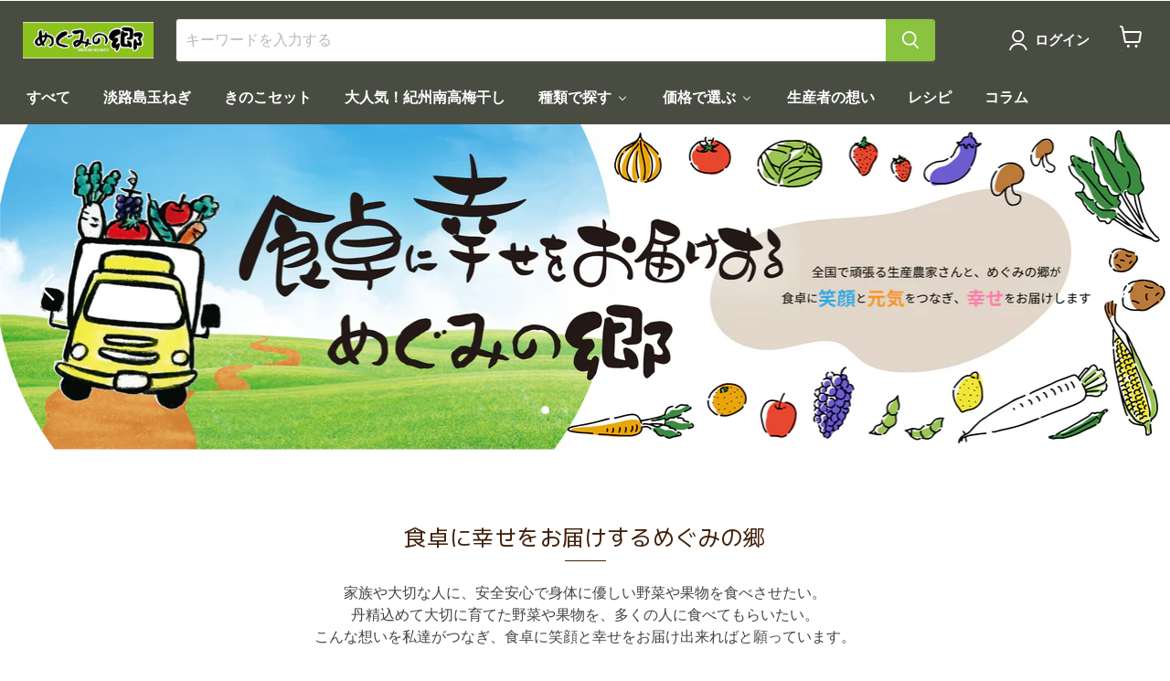

--- FILE ---
content_type: text/html; charset=utf-8
request_url: https://store.meguminosato.co.jp/
body_size: 47947
content:
<!doctype html>
<html lang="ja" class="no-js no-touch">
  <head>
   <script src="//d1liekpayvooaz.cloudfront.net/apps/customizery/customizery.js?shop=meguminosato.myshopify.com"></script> 
    <meta charset="utf-8">
    <meta http-equiv="x-ua-compatible" content="IE=edge">

    <link rel="preconnect" href="https://cdn.shopify.com">
    <link rel="preconnect" href="https://fonts.shopifycdn.com">
    <link rel="preconnect" href="https://v.shopify.com">
    <link rel="preconnect" href="https://cdn.shopifycloud.com">
    
    <!-- LINE Tag Base Code -->
<!-- Do Not Modify -->
<script>
(function(g,d,o){
  g._ltq=g._ltq||[];g._lt=g._lt||function(){g._ltq.push(arguments)};
  var h=location.protocol==='https:'?'https://d.line-scdn.net':'http://d.line-cdn.net';
  var s=d.createElement('script');s.async=1;
  s.src=o||h+'/n/line_tag/public/release/v1/lt.js';
  var t=d.getElementsByTagName('script')[0];t.parentNode.insertBefore(s,t);
    })(window, document);
_lt('init', {
  customerType: 'lap',
  tagId: '427edbc9-bdf1-4482-8b10-7908359b175c'
});
_lt('send', 'pv', ['427edbc9-bdf1-4482-8b10-7908359b175c']);
</script>
<noscript>
  <img height="1" width="1" style="display:none"
       src="https://tr.line.me/tag.gif?c_t=lap&t_id=427edbc9-bdf1-4482-8b10-7908359b175c&e=pv&noscript=1" />
</noscript>
<!-- End LINE Tag Base Code -->
<!-- Google Tag Manager -->
<script>(function(w,d,s,l,i){w[l]=w[l]||[];w[l].push({'gtm.start':
new Date().getTime(),event:'gtm.js'});var f=d.getElementsByTagName(s)[0],
j=d.createElement(s),dl=l!='dataLayer'?'&l='+l:'';j.async=true;j.src=
'https://www.googletagmanager.com/gtm.js?id='+i+dl;f.parentNode.insertBefore(j,f);
})(window,document,'script','dataLayer','GTM-NXTFL8P');</script>
<!-- End Google Tag Manager -->
    <!-- Google tag (gtag.js) -->
<script async src="https://www.googletagmanager.com/gtag/js?id=AW-16544133496">
</script>
<script>
  window.dataLayer = window.dataLayer || [];
  function gtag(){dataLayer.push(arguments);}
  gtag('js', new Date());

  gtag('config', 'AW-16544133496');
</script>

    
    <title>農家直販の農産物直売所「めぐみの郷」｜公式オンラインショップ農産物直売所 めぐみの郷</title>

    
      <meta name="description" content="めぐみの郷は、朝採れの新鮮で安全・安心、おいしく健康的な農作物を、中間流通をカットし、直接生産者から消費者に提供しています。だから、安全安心でおいしい野菜を安価にお届けできます。農家の皆さまとお客さまをつなぐ新しい農業の形を目指します。当社は、東証プライム市場（東証1部上場）のG-7ホールディングスのグループ会社です。">
    

    
  <link rel="shortcut icon" href="//store.meguminosato.co.jp/cdn/shop/files/bf637683c8fa8b36784415c8c97d2d08_f9c42c63-c856-453c-9363-9f90ebcc6f37_32x32.png?v=1636097847" type="image/png">


    
      <link rel="canonical" href="https://store.meguminosato.co.jp/" />
    

    <meta name="viewport" content="width=device-width,initial-scale=1.0,minimum-scale=1.0">

    
    















<meta property="og:site_name" content="農産物直売所 めぐみの郷">
<meta property="og:url" content="https://store.meguminosato.co.jp/">
<meta property="og:title" content="農家直販の農産物直売所「めぐみの郷」｜公式オンラインショップ">
<meta property="og:type" content="website">
<meta property="og:description" content="めぐみの郷は、朝採れの新鮮で安全・安心、おいしく健康的な農作物を、中間流通をカットし、直接生産者から消費者に提供しています。だから、安全安心でおいしい野菜を安価にお届けできます。農家の皆さまとお客さまをつなぐ新しい農業の形を目指します。当社は、東証プライム市場（東証1部上場）のG-7ホールディングスのグループ会社です。">




    
    
    

    
    
    <meta
      property="og:image"
      content="https://store.meguminosato.co.jp/cdn/shop/files/meguminosato_logo_1204x630.png?v=1635426593"
    />
    <meta
      property="og:image:secure_url"
      content="https://store.meguminosato.co.jp/cdn/shop/files/meguminosato_logo_1204x630.png?v=1635426593"
    />
    <meta property="og:image:width" content="1204" />
    <meta property="og:image:height" content="630" />
    
    
    <meta property="og:image:alt" content="農家直販の農産物直売所「めぐみの郷」｜公式オンラインショップ" />
  
















<meta name="twitter:title" content="農家直販の農産物直売所「めぐみの郷」｜公式オンラインショップ">
<meta name="twitter:description" content="めぐみの郷は、朝採れの新鮮で安全・安心、おいしく健康的な農作物を、中間流通をカットし、直接生産者から消費者に提供しています。だから、安全安心でおいしい野菜を安価にお届けできます。農家の皆さまとお客さまをつなぐ新しい農業の形を目指します。当社は、東証プライム市場（東証1部上場）のG-7ホールディングスのグループ会社です。">


    
    
    
      
      
      <meta name="twitter:card" content="summary_large_image">
    
    
    <meta
      property="twitter:image"
      content="https://store.meguminosato.co.jp/cdn/shop/files/meguminosato_logo_1200x600_crop_center.png?v=1635426593"
    />
    <meta property="twitter:image:width" content="1200" />
    <meta property="twitter:image:height" content="600" />
    
    
    <meta property="twitter:image:alt" content="農家直販の農産物直売所「めぐみの郷」｜公式オンラインショップ" />
  



    <link rel="preload" href="//store.meguminosato.co.jp/cdn/fonts/source_sans_pro/sourcesanspro_n6.cdbfc001bf7647698fff34a09dc1c625e4008e01.woff2" as="font" crossorigin="anonymous">
    <link rel="preload" as="style" href="//store.meguminosato.co.jp/cdn/shop/t/13/assets/theme.css?v=165543505554733436211767677399">
	<link rel="apple-touch-icon-precomposed" href="https://cdn.shopify.com/s/files/1/0596/1688/6952/files/100.jpg?v=1636626768" />
    <script>window.performance && window.performance.mark && window.performance.mark('shopify.content_for_header.start');</script><meta name="facebook-domain-verification" content="il0j5h2sm5fsj2ga186jkwau5beh93">
<meta name="google-site-verification" content="b8ugSMhytQIuo3Ny0W0N6zhve4k8N5aHMFAcALwLVXU">
<meta name="google-site-verification" content="b8ugSMhytQIuo3Ny0W0N6zhve4k8N5aHMFAcALwLVXU">
<meta id="shopify-digital-wallet" name="shopify-digital-wallet" content="/59616886952/digital_wallets/dialog">
<meta name="shopify-checkout-api-token" content="6c95d0b3f21e795e1c72e0ee0c26f8b7">
<script async="async" src="/checkouts/internal/preloads.js?locale=ja-JP"></script>
<link rel="preconnect" href="https://shop.app" crossorigin="anonymous">
<script async="async" src="https://shop.app/checkouts/internal/preloads.js?locale=ja-JP&shop_id=59616886952" crossorigin="anonymous"></script>
<script id="shopify-features" type="application/json">{"accessToken":"6c95d0b3f21e795e1c72e0ee0c26f8b7","betas":["rich-media-storefront-analytics"],"domain":"store.meguminosato.co.jp","predictiveSearch":false,"shopId":59616886952,"locale":"ja"}</script>
<script>var Shopify = Shopify || {};
Shopify.shop = "meguminosato.myshopify.com";
Shopify.locale = "ja";
Shopify.currency = {"active":"JPY","rate":"1.0"};
Shopify.country = "JP";
Shopify.theme = {"name":"ByR6B_custom_V1.2(3.27)","id":129742176424,"schema_name":"Empire","schema_version":"6.0.0","theme_store_id":838,"role":"main"};
Shopify.theme.handle = "null";
Shopify.theme.style = {"id":null,"handle":null};
Shopify.cdnHost = "store.meguminosato.co.jp/cdn";
Shopify.routes = Shopify.routes || {};
Shopify.routes.root = "/";</script>
<script type="module">!function(o){(o.Shopify=o.Shopify||{}).modules=!0}(window);</script>
<script>!function(o){function n(){var o=[];function n(){o.push(Array.prototype.slice.apply(arguments))}return n.q=o,n}var t=o.Shopify=o.Shopify||{};t.loadFeatures=n(),t.autoloadFeatures=n()}(window);</script>
<script>
  window.ShopifyPay = window.ShopifyPay || {};
  window.ShopifyPay.apiHost = "shop.app\/pay";
  window.ShopifyPay.redirectState = null;
</script>
<script id="shop-js-analytics" type="application/json">{"pageType":"index"}</script>
<script defer="defer" async type="module" src="//store.meguminosato.co.jp/cdn/shopifycloud/shop-js/modules/v2/client.init-shop-cart-sync_Cun6Ba8E.ja.esm.js"></script>
<script defer="defer" async type="module" src="//store.meguminosato.co.jp/cdn/shopifycloud/shop-js/modules/v2/chunk.common_DGWubyOB.esm.js"></script>
<script type="module">
  await import("//store.meguminosato.co.jp/cdn/shopifycloud/shop-js/modules/v2/client.init-shop-cart-sync_Cun6Ba8E.ja.esm.js");
await import("//store.meguminosato.co.jp/cdn/shopifycloud/shop-js/modules/v2/chunk.common_DGWubyOB.esm.js");

  window.Shopify.SignInWithShop?.initShopCartSync?.({"fedCMEnabled":true,"windoidEnabled":true});

</script>
<script>
  window.Shopify = window.Shopify || {};
  if (!window.Shopify.featureAssets) window.Shopify.featureAssets = {};
  window.Shopify.featureAssets['shop-js'] = {"shop-cart-sync":["modules/v2/client.shop-cart-sync_kpadWrR6.ja.esm.js","modules/v2/chunk.common_DGWubyOB.esm.js"],"init-fed-cm":["modules/v2/client.init-fed-cm_deEwcgdG.ja.esm.js","modules/v2/chunk.common_DGWubyOB.esm.js"],"shop-button":["modules/v2/client.shop-button_Bgl7Akkx.ja.esm.js","modules/v2/chunk.common_DGWubyOB.esm.js"],"shop-cash-offers":["modules/v2/client.shop-cash-offers_CGfJizyJ.ja.esm.js","modules/v2/chunk.common_DGWubyOB.esm.js","modules/v2/chunk.modal_Ba7vk6QP.esm.js"],"init-windoid":["modules/v2/client.init-windoid_DLaIoEuB.ja.esm.js","modules/v2/chunk.common_DGWubyOB.esm.js"],"shop-toast-manager":["modules/v2/client.shop-toast-manager_BZdAlEPY.ja.esm.js","modules/v2/chunk.common_DGWubyOB.esm.js"],"init-shop-email-lookup-coordinator":["modules/v2/client.init-shop-email-lookup-coordinator_BxGPdBrh.ja.esm.js","modules/v2/chunk.common_DGWubyOB.esm.js"],"init-shop-cart-sync":["modules/v2/client.init-shop-cart-sync_Cun6Ba8E.ja.esm.js","modules/v2/chunk.common_DGWubyOB.esm.js"],"avatar":["modules/v2/client.avatar_BTnouDA3.ja.esm.js"],"pay-button":["modules/v2/client.pay-button_iRJggQYg.ja.esm.js","modules/v2/chunk.common_DGWubyOB.esm.js"],"init-customer-accounts":["modules/v2/client.init-customer-accounts_BbQrQ-BF.ja.esm.js","modules/v2/client.shop-login-button_CXxZBmJa.ja.esm.js","modules/v2/chunk.common_DGWubyOB.esm.js","modules/v2/chunk.modal_Ba7vk6QP.esm.js"],"init-shop-for-new-customer-accounts":["modules/v2/client.init-shop-for-new-customer-accounts_48e-446J.ja.esm.js","modules/v2/client.shop-login-button_CXxZBmJa.ja.esm.js","modules/v2/chunk.common_DGWubyOB.esm.js","modules/v2/chunk.modal_Ba7vk6QP.esm.js"],"shop-login-button":["modules/v2/client.shop-login-button_CXxZBmJa.ja.esm.js","modules/v2/chunk.common_DGWubyOB.esm.js","modules/v2/chunk.modal_Ba7vk6QP.esm.js"],"init-customer-accounts-sign-up":["modules/v2/client.init-customer-accounts-sign-up_Bb65hYMR.ja.esm.js","modules/v2/client.shop-login-button_CXxZBmJa.ja.esm.js","modules/v2/chunk.common_DGWubyOB.esm.js","modules/v2/chunk.modal_Ba7vk6QP.esm.js"],"shop-follow-button":["modules/v2/client.shop-follow-button_BO2OQvUT.ja.esm.js","modules/v2/chunk.common_DGWubyOB.esm.js","modules/v2/chunk.modal_Ba7vk6QP.esm.js"],"checkout-modal":["modules/v2/client.checkout-modal__QRFVvMA.ja.esm.js","modules/v2/chunk.common_DGWubyOB.esm.js","modules/v2/chunk.modal_Ba7vk6QP.esm.js"],"lead-capture":["modules/v2/client.lead-capture_Be4qr8sG.ja.esm.js","modules/v2/chunk.common_DGWubyOB.esm.js","modules/v2/chunk.modal_Ba7vk6QP.esm.js"],"shop-login":["modules/v2/client.shop-login_BCaq99Td.ja.esm.js","modules/v2/chunk.common_DGWubyOB.esm.js","modules/v2/chunk.modal_Ba7vk6QP.esm.js"],"payment-terms":["modules/v2/client.payment-terms_C-1Cu6jg.ja.esm.js","modules/v2/chunk.common_DGWubyOB.esm.js","modules/v2/chunk.modal_Ba7vk6QP.esm.js"]};
</script>
<script>(function() {
  var isLoaded = false;
  function asyncLoad() {
    if (isLoaded) return;
    isLoaded = true;
    var urls = ["\/\/d1liekpayvooaz.cloudfront.net\/apps\/customizery\/customizery.js?shop=meguminosato.myshopify.com"];
    for (var i = 0; i < urls.length; i++) {
      var s = document.createElement('script');
      s.type = 'text/javascript';
      s.async = true;
      s.src = urls[i];
      var x = document.getElementsByTagName('script')[0];
      x.parentNode.insertBefore(s, x);
    }
  };
  if(window.attachEvent) {
    window.attachEvent('onload', asyncLoad);
  } else {
    window.addEventListener('load', asyncLoad, false);
  }
})();</script>
<script id="__st">var __st={"a":59616886952,"offset":32400,"reqid":"98928624-1c74-4a36-b0b4-30b4aa7a75a1-1768693659","pageurl":"store.meguminosato.co.jp\/","u":"041387bf2818","p":"home"};</script>
<script>window.ShopifyPaypalV4VisibilityTracking = true;</script>
<script id="captcha-bootstrap">!function(){'use strict';const t='contact',e='account',n='new_comment',o=[[t,t],['blogs',n],['comments',n],[t,'customer']],c=[[e,'customer_login'],[e,'guest_login'],[e,'recover_customer_password'],[e,'create_customer']],r=t=>t.map((([t,e])=>`form[action*='/${t}']:not([data-nocaptcha='true']) input[name='form_type'][value='${e}']`)).join(','),a=t=>()=>t?[...document.querySelectorAll(t)].map((t=>t.form)):[];function s(){const t=[...o],e=r(t);return a(e)}const i='password',u='form_key',d=['recaptcha-v3-token','g-recaptcha-response','h-captcha-response',i],f=()=>{try{return window.sessionStorage}catch{return}},m='__shopify_v',_=t=>t.elements[u];function p(t,e,n=!1){try{const o=window.sessionStorage,c=JSON.parse(o.getItem(e)),{data:r}=function(t){const{data:e,action:n}=t;return t[m]||n?{data:e,action:n}:{data:t,action:n}}(c);for(const[e,n]of Object.entries(r))t.elements[e]&&(t.elements[e].value=n);n&&o.removeItem(e)}catch(o){console.error('form repopulation failed',{error:o})}}const l='form_type',E='cptcha';function T(t){t.dataset[E]=!0}const w=window,h=w.document,L='Shopify',v='ce_forms',y='captcha';let A=!1;((t,e)=>{const n=(g='f06e6c50-85a8-45c8-87d0-21a2b65856fe',I='https://cdn.shopify.com/shopifycloud/storefront-forms-hcaptcha/ce_storefront_forms_captcha_hcaptcha.v1.5.2.iife.js',D={infoText:'hCaptchaによる保護',privacyText:'プライバシー',termsText:'利用規約'},(t,e,n)=>{const o=w[L][v],c=o.bindForm;if(c)return c(t,g,e,D).then(n);var r;o.q.push([[t,g,e,D],n]),r=I,A||(h.body.append(Object.assign(h.createElement('script'),{id:'captcha-provider',async:!0,src:r})),A=!0)});var g,I,D;w[L]=w[L]||{},w[L][v]=w[L][v]||{},w[L][v].q=[],w[L][y]=w[L][y]||{},w[L][y].protect=function(t,e){n(t,void 0,e),T(t)},Object.freeze(w[L][y]),function(t,e,n,w,h,L){const[v,y,A,g]=function(t,e,n){const i=e?o:[],u=t?c:[],d=[...i,...u],f=r(d),m=r(i),_=r(d.filter((([t,e])=>n.includes(e))));return[a(f),a(m),a(_),s()]}(w,h,L),I=t=>{const e=t.target;return e instanceof HTMLFormElement?e:e&&e.form},D=t=>v().includes(t);t.addEventListener('submit',(t=>{const e=I(t);if(!e)return;const n=D(e)&&!e.dataset.hcaptchaBound&&!e.dataset.recaptchaBound,o=_(e),c=g().includes(e)&&(!o||!o.value);(n||c)&&t.preventDefault(),c&&!n&&(function(t){try{if(!f())return;!function(t){const e=f();if(!e)return;const n=_(t);if(!n)return;const o=n.value;o&&e.removeItem(o)}(t);const e=Array.from(Array(32),(()=>Math.random().toString(36)[2])).join('');!function(t,e){_(t)||t.append(Object.assign(document.createElement('input'),{type:'hidden',name:u})),t.elements[u].value=e}(t,e),function(t,e){const n=f();if(!n)return;const o=[...t.querySelectorAll(`input[type='${i}']`)].map((({name:t})=>t)),c=[...d,...o],r={};for(const[a,s]of new FormData(t).entries())c.includes(a)||(r[a]=s);n.setItem(e,JSON.stringify({[m]:1,action:t.action,data:r}))}(t,e)}catch(e){console.error('failed to persist form',e)}}(e),e.submit())}));const S=(t,e)=>{t&&!t.dataset[E]&&(n(t,e.some((e=>e===t))),T(t))};for(const o of['focusin','change'])t.addEventListener(o,(t=>{const e=I(t);D(e)&&S(e,y())}));const B=e.get('form_key'),M=e.get(l),P=B&&M;t.addEventListener('DOMContentLoaded',(()=>{const t=y();if(P)for(const e of t)e.elements[l].value===M&&p(e,B);[...new Set([...A(),...v().filter((t=>'true'===t.dataset.shopifyCaptcha))])].forEach((e=>S(e,t)))}))}(h,new URLSearchParams(w.location.search),n,t,e,['guest_login'])})(!1,!0)}();</script>
<script integrity="sha256-4kQ18oKyAcykRKYeNunJcIwy7WH5gtpwJnB7kiuLZ1E=" data-source-attribution="shopify.loadfeatures" defer="defer" src="//store.meguminosato.co.jp/cdn/shopifycloud/storefront/assets/storefront/load_feature-a0a9edcb.js" crossorigin="anonymous"></script>
<script crossorigin="anonymous" defer="defer" src="//store.meguminosato.co.jp/cdn/shopifycloud/storefront/assets/shopify_pay/storefront-65b4c6d7.js?v=20250812"></script>
<script data-source-attribution="shopify.dynamic_checkout.dynamic.init">var Shopify=Shopify||{};Shopify.PaymentButton=Shopify.PaymentButton||{isStorefrontPortableWallets:!0,init:function(){window.Shopify.PaymentButton.init=function(){};var t=document.createElement("script");t.src="https://store.meguminosato.co.jp/cdn/shopifycloud/portable-wallets/latest/portable-wallets.ja.js",t.type="module",document.head.appendChild(t)}};
</script>
<script data-source-attribution="shopify.dynamic_checkout.buyer_consent">
  function portableWalletsHideBuyerConsent(e){var t=document.getElementById("shopify-buyer-consent"),n=document.getElementById("shopify-subscription-policy-button");t&&n&&(t.classList.add("hidden"),t.setAttribute("aria-hidden","true"),n.removeEventListener("click",e))}function portableWalletsShowBuyerConsent(e){var t=document.getElementById("shopify-buyer-consent"),n=document.getElementById("shopify-subscription-policy-button");t&&n&&(t.classList.remove("hidden"),t.removeAttribute("aria-hidden"),n.addEventListener("click",e))}window.Shopify?.PaymentButton&&(window.Shopify.PaymentButton.hideBuyerConsent=portableWalletsHideBuyerConsent,window.Shopify.PaymentButton.showBuyerConsent=portableWalletsShowBuyerConsent);
</script>
<script data-source-attribution="shopify.dynamic_checkout.cart.bootstrap">document.addEventListener("DOMContentLoaded",(function(){function t(){return document.querySelector("shopify-accelerated-checkout-cart, shopify-accelerated-checkout")}if(t())Shopify.PaymentButton.init();else{new MutationObserver((function(e,n){t()&&(Shopify.PaymentButton.init(),n.disconnect())})).observe(document.body,{childList:!0,subtree:!0})}}));
</script>
<link id="shopify-accelerated-checkout-styles" rel="stylesheet" media="screen" href="https://store.meguminosato.co.jp/cdn/shopifycloud/portable-wallets/latest/accelerated-checkout-backwards-compat.css" crossorigin="anonymous">
<style id="shopify-accelerated-checkout-cart">
        #shopify-buyer-consent {
  margin-top: 1em;
  display: inline-block;
  width: 100%;
}

#shopify-buyer-consent.hidden {
  display: none;
}

#shopify-subscription-policy-button {
  background: none;
  border: none;
  padding: 0;
  text-decoration: underline;
  font-size: inherit;
  cursor: pointer;
}

#shopify-subscription-policy-button::before {
  box-shadow: none;
}

      </style>

<script>window.performance && window.performance.mark && window.performance.mark('shopify.content_for_header.end');</script>

    <link href="//store.meguminosato.co.jp/cdn/shop/t/13/assets/theme.css?v=165543505554733436211767677399" rel="stylesheet" type="text/css" media="all" />
    <link href="//store.meguminosato.co.jp/cdn/shop/t/13/assets/custom.css?v=80058314027363003661756097910" rel="stylesheet" type="text/css" media="all" />
    
    <script>
      window.Theme = window.Theme || {};
      window.Theme.routes = {
        "root_url": "/",
        "account_url": "/account",
        "account_login_url": "/account/login",
        "account_logout_url": "/account/logout",
        "account_register_url": "/account/register",
        "account_addresses_url": "/account/addresses",
        "collections_url": "/collections",
        "all_products_collection_url": "/collections/all",
        "search_url": "/search",
        "cart_url": "/cart",
        "cart_add_url": "/cart/add",
        "cart_change_url": "/cart/change",
        "cart_clear_url": "/cart/clear",
        "product_recommendations_url": "/recommendations/products",
      };
    </script>
    

  
<link rel="preconnect" href="https://fonts.googleapis.com">
<link rel="preconnect" href="https://fonts.gstatic.com" crossorigin>
<link href="https://fonts.googleapis.com/css?family=Noto+Sans+JP" rel="stylesheet">
<link href="https://fonts.googleapis.com/css2?family=Murecho&display=swap" rel="stylesheet">
    <link rel="stylesheet" href="https://cdnjs.cloudflare.com/ajax/libs/font-awesome/4.7.0/css/font-awesome.min.css"><meta name="google-site-verification" content="b8ugSMhytQIuo3Ny0W0N6zhve4k8N5aHMFAcALwLVXU" />
<!-- hasigo_sales_period -->


<!-- /hasigo_sales_period -->




























































































<!-- BEGIN app block: shopify://apps/pagefly-page-builder/blocks/app-embed/83e179f7-59a0-4589-8c66-c0dddf959200 -->

<!-- BEGIN app snippet: pagefly-cro-ab-testing-main -->







<script>
  ;(function () {
    const url = new URL(window.location)
    const viewParam = url.searchParams.get('view')
    if (viewParam && viewParam.includes('variant-pf-')) {
      url.searchParams.set('pf_v', viewParam)
      url.searchParams.delete('view')
      window.history.replaceState({}, '', url)
    }
  })()
</script>



<script type='module'>
  
  window.PAGEFLY_CRO = window.PAGEFLY_CRO || {}

  window.PAGEFLY_CRO['data_debug'] = {
    original_template_suffix: "home",
    allow_ab_test: false,
    ab_test_start_time: 0,
    ab_test_end_time: 0,
    today_date_time: 1768693660000,
  }
  window.PAGEFLY_CRO['GA4'] = { enabled: false}
</script>

<!-- END app snippet -->








  <script src='https://cdn.shopify.com/extensions/019bb4f9-aed6-78a3-be91-e9d44663e6bf/pagefly-page-builder-215/assets/pagefly-helper.js' defer='defer'></script>

  <script src='https://cdn.shopify.com/extensions/019bb4f9-aed6-78a3-be91-e9d44663e6bf/pagefly-page-builder-215/assets/pagefly-general-helper.js' defer='defer'></script>

  <script src='https://cdn.shopify.com/extensions/019bb4f9-aed6-78a3-be91-e9d44663e6bf/pagefly-page-builder-215/assets/pagefly-snap-slider.js' defer='defer'></script>

  <script src='https://cdn.shopify.com/extensions/019bb4f9-aed6-78a3-be91-e9d44663e6bf/pagefly-page-builder-215/assets/pagefly-slideshow-v3.js' defer='defer'></script>

  <script src='https://cdn.shopify.com/extensions/019bb4f9-aed6-78a3-be91-e9d44663e6bf/pagefly-page-builder-215/assets/pagefly-slideshow-v4.js' defer='defer'></script>

  <script src='https://cdn.shopify.com/extensions/019bb4f9-aed6-78a3-be91-e9d44663e6bf/pagefly-page-builder-215/assets/pagefly-glider.js' defer='defer'></script>

  <script src='https://cdn.shopify.com/extensions/019bb4f9-aed6-78a3-be91-e9d44663e6bf/pagefly-page-builder-215/assets/pagefly-slideshow-v1-v2.js' defer='defer'></script>

  <script src='https://cdn.shopify.com/extensions/019bb4f9-aed6-78a3-be91-e9d44663e6bf/pagefly-page-builder-215/assets/pagefly-product-media.js' defer='defer'></script>

  <script src='https://cdn.shopify.com/extensions/019bb4f9-aed6-78a3-be91-e9d44663e6bf/pagefly-page-builder-215/assets/pagefly-product.js' defer='defer'></script>


<script id='pagefly-helper-data' type='application/json'>
  {
    "page_optimization": {
      "assets_prefetching": false
    },
    "elements_asset_mapper": {
      "Accordion": "https://cdn.shopify.com/extensions/019bb4f9-aed6-78a3-be91-e9d44663e6bf/pagefly-page-builder-215/assets/pagefly-accordion.js",
      "Accordion3": "https://cdn.shopify.com/extensions/019bb4f9-aed6-78a3-be91-e9d44663e6bf/pagefly-page-builder-215/assets/pagefly-accordion3.js",
      "CountDown": "https://cdn.shopify.com/extensions/019bb4f9-aed6-78a3-be91-e9d44663e6bf/pagefly-page-builder-215/assets/pagefly-countdown.js",
      "GMap1": "https://cdn.shopify.com/extensions/019bb4f9-aed6-78a3-be91-e9d44663e6bf/pagefly-page-builder-215/assets/pagefly-gmap.js",
      "GMap2": "https://cdn.shopify.com/extensions/019bb4f9-aed6-78a3-be91-e9d44663e6bf/pagefly-page-builder-215/assets/pagefly-gmap.js",
      "GMapBasicV2": "https://cdn.shopify.com/extensions/019bb4f9-aed6-78a3-be91-e9d44663e6bf/pagefly-page-builder-215/assets/pagefly-gmap.js",
      "GMapAdvancedV2": "https://cdn.shopify.com/extensions/019bb4f9-aed6-78a3-be91-e9d44663e6bf/pagefly-page-builder-215/assets/pagefly-gmap.js",
      "HTML.Video": "https://cdn.shopify.com/extensions/019bb4f9-aed6-78a3-be91-e9d44663e6bf/pagefly-page-builder-215/assets/pagefly-htmlvideo.js",
      "HTML.Video2": "https://cdn.shopify.com/extensions/019bb4f9-aed6-78a3-be91-e9d44663e6bf/pagefly-page-builder-215/assets/pagefly-htmlvideo2.js",
      "HTML.Video3": "https://cdn.shopify.com/extensions/019bb4f9-aed6-78a3-be91-e9d44663e6bf/pagefly-page-builder-215/assets/pagefly-htmlvideo2.js",
      "BackgroundVideo": "https://cdn.shopify.com/extensions/019bb4f9-aed6-78a3-be91-e9d44663e6bf/pagefly-page-builder-215/assets/pagefly-htmlvideo2.js",
      "Instagram": "https://cdn.shopify.com/extensions/019bb4f9-aed6-78a3-be91-e9d44663e6bf/pagefly-page-builder-215/assets/pagefly-instagram.js",
      "Instagram2": "https://cdn.shopify.com/extensions/019bb4f9-aed6-78a3-be91-e9d44663e6bf/pagefly-page-builder-215/assets/pagefly-instagram.js",
      "Insta3": "https://cdn.shopify.com/extensions/019bb4f9-aed6-78a3-be91-e9d44663e6bf/pagefly-page-builder-215/assets/pagefly-instagram3.js",
      "Tabs": "https://cdn.shopify.com/extensions/019bb4f9-aed6-78a3-be91-e9d44663e6bf/pagefly-page-builder-215/assets/pagefly-tab.js",
      "Tabs3": "https://cdn.shopify.com/extensions/019bb4f9-aed6-78a3-be91-e9d44663e6bf/pagefly-page-builder-215/assets/pagefly-tab3.js",
      "ProductBox": "https://cdn.shopify.com/extensions/019bb4f9-aed6-78a3-be91-e9d44663e6bf/pagefly-page-builder-215/assets/pagefly-cart.js",
      "FBPageBox2": "https://cdn.shopify.com/extensions/019bb4f9-aed6-78a3-be91-e9d44663e6bf/pagefly-page-builder-215/assets/pagefly-facebook.js",
      "FBLikeButton2": "https://cdn.shopify.com/extensions/019bb4f9-aed6-78a3-be91-e9d44663e6bf/pagefly-page-builder-215/assets/pagefly-facebook.js",
      "TwitterFeed2": "https://cdn.shopify.com/extensions/019bb4f9-aed6-78a3-be91-e9d44663e6bf/pagefly-page-builder-215/assets/pagefly-twitter.js",
      "Paragraph4": "https://cdn.shopify.com/extensions/019bb4f9-aed6-78a3-be91-e9d44663e6bf/pagefly-page-builder-215/assets/pagefly-paragraph4.js",

      "AliReviews": "https://cdn.shopify.com/extensions/019bb4f9-aed6-78a3-be91-e9d44663e6bf/pagefly-page-builder-215/assets/pagefly-3rd-elements.js",
      "BackInStock": "https://cdn.shopify.com/extensions/019bb4f9-aed6-78a3-be91-e9d44663e6bf/pagefly-page-builder-215/assets/pagefly-3rd-elements.js",
      "GloboBackInStock": "https://cdn.shopify.com/extensions/019bb4f9-aed6-78a3-be91-e9d44663e6bf/pagefly-page-builder-215/assets/pagefly-3rd-elements.js",
      "GrowaveWishlist": "https://cdn.shopify.com/extensions/019bb4f9-aed6-78a3-be91-e9d44663e6bf/pagefly-page-builder-215/assets/pagefly-3rd-elements.js",
      "InfiniteOptionsShopPad": "https://cdn.shopify.com/extensions/019bb4f9-aed6-78a3-be91-e9d44663e6bf/pagefly-page-builder-215/assets/pagefly-3rd-elements.js",
      "InkybayProductPersonalizer": "https://cdn.shopify.com/extensions/019bb4f9-aed6-78a3-be91-e9d44663e6bf/pagefly-page-builder-215/assets/pagefly-3rd-elements.js",
      "LimeSpot": "https://cdn.shopify.com/extensions/019bb4f9-aed6-78a3-be91-e9d44663e6bf/pagefly-page-builder-215/assets/pagefly-3rd-elements.js",
      "Loox": "https://cdn.shopify.com/extensions/019bb4f9-aed6-78a3-be91-e9d44663e6bf/pagefly-page-builder-215/assets/pagefly-3rd-elements.js",
      "Opinew": "https://cdn.shopify.com/extensions/019bb4f9-aed6-78a3-be91-e9d44663e6bf/pagefly-page-builder-215/assets/pagefly-3rd-elements.js",
      "Powr": "https://cdn.shopify.com/extensions/019bb4f9-aed6-78a3-be91-e9d44663e6bf/pagefly-page-builder-215/assets/pagefly-3rd-elements.js",
      "ProductReviews": "https://cdn.shopify.com/extensions/019bb4f9-aed6-78a3-be91-e9d44663e6bf/pagefly-page-builder-215/assets/pagefly-3rd-elements.js",
      "PushOwl": "https://cdn.shopify.com/extensions/019bb4f9-aed6-78a3-be91-e9d44663e6bf/pagefly-page-builder-215/assets/pagefly-3rd-elements.js",
      "ReCharge": "https://cdn.shopify.com/extensions/019bb4f9-aed6-78a3-be91-e9d44663e6bf/pagefly-page-builder-215/assets/pagefly-3rd-elements.js",
      "Rivyo": "https://cdn.shopify.com/extensions/019bb4f9-aed6-78a3-be91-e9d44663e6bf/pagefly-page-builder-215/assets/pagefly-3rd-elements.js",
      "TrackingMore": "https://cdn.shopify.com/extensions/019bb4f9-aed6-78a3-be91-e9d44663e6bf/pagefly-page-builder-215/assets/pagefly-3rd-elements.js",
      "Vitals": "https://cdn.shopify.com/extensions/019bb4f9-aed6-78a3-be91-e9d44663e6bf/pagefly-page-builder-215/assets/pagefly-3rd-elements.js",
      "Wiser": "https://cdn.shopify.com/extensions/019bb4f9-aed6-78a3-be91-e9d44663e6bf/pagefly-page-builder-215/assets/pagefly-3rd-elements.js"
    },
    "custom_elements_mapper": {
      "pf-click-action-element": "https://cdn.shopify.com/extensions/019bb4f9-aed6-78a3-be91-e9d44663e6bf/pagefly-page-builder-215/assets/pagefly-click-action-element.js",
      "pf-dialog-element": "https://cdn.shopify.com/extensions/019bb4f9-aed6-78a3-be91-e9d44663e6bf/pagefly-page-builder-215/assets/pagefly-dialog-element.js"
    }
  }
</script>


<!-- END app block --><!-- BEGIN app block: shopify://apps/buddha-mega-menu-navigation/blocks/megamenu/dbb4ce56-bf86-4830-9b3d-16efbef51c6f -->
<script>
        var productImageAndPrice = [],
            collectionImages = [],
            articleImages = [],
            mmLivIcons = false,
            mmFlipClock = false,
            mmFixesUseJquery = false,
            mmNumMMI = 9,
            mmSchemaTranslation = {},
            mmMenuStrings =  {"menuStrings":{"default":{"すべて":"すべて","淡路島玉ねぎ":"淡路島玉ねぎ","きのこセット":"きのこセット","大人気！紀州南高梅干し":"大人気！紀州南高梅干し","種類で探す":"種類で探す","セット":"セット","野菜セット":"野菜セット","果物セット":"果物セット","果物":"果物","りんご":"りんご","いちご":"いちご","梨":"梨","柿":"柿","ぶどう":"ぶどう","キウイ":"キウイ","栗":"栗","もも":"もも","柑橘類":"柑橘類","みかん":"みかん","レモン":"レモン","野菜":"野菜","玉ねぎ":"玉ねぎ","豆類":"豆類","芋":"芋","大根":"大根","トマト":"トマト","アボカド":"アボカド","レタス":"レタス","ハーブ":"ハーブ","食用花":"食用花","加工品":"加工品","ご飯のお供":"ご飯のお供","焼漬":"焼漬","餃子":"餃子","海苔":"海苔","佃煮":"佃煮","パン・スイーツ":"パン・スイーツ","パン":"パン","はちみつ":"はちみつ","バター":"バター","スイーツ":"スイーツ","ジャム":"ジャム","ジュース・お茶":"ジュース・お茶","ジュース":"ジュース","お茶":"お茶","ピザ・パスタ":"ピザ・パスタ","麺類":"麺類","蕎麦":"蕎麦","そうめん":"そうめん","調味料・ドレッシング・たれ":"調味料・ドレッシング・たれ","ドレッシング":"ドレッシング","醤油":"醤油","ポン酢":"ポン酢","味噌":"味噌","豆・豆乳類":"豆・豆乳類","ゆば":"ゆば","梅干し":"梅干し","山椒":"山椒","燻製":"燻製","カレー":"カレー","海産加工品":"海産加工品","牡蠣":"牡蠣","カニ":"カニ","うなぎ":"うなぎ","干物":"干物","ひじき":"ひじき","わかめ":"わかめ","蒲鉾":"蒲鉾","出汁":"出汁","菌茸類":"菌茸類","きのこ":"きのこ","乾燥きのこ":"乾燥きのこ","価格で選ぶ":"価格で選ぶ","～1,000円":"～1,000円","1,001円～2,000円":"1,001円～2,000円","2,001円～3,000円":"2,001円～3,000円","3,001円～4,000円":"3,001円～4,000円","4,001円～5,000円":"4,001円～5,000円","5,001円～":"5,001円～","生産者の想い":"生産者の想い","レシピ":"レシピ","コラム":"コラム"}},"additional":{"default":{"Add to cart":"Add to cart","Sold out":"Sold out","JUST ADDED TO YOUR CART":"JUST ADDED TO YOUR CART","OUT OF STOCK":"OUT OF STOCK","View Cart":"View Cart"}}} ,
            mmShopLocale = "ja",
            mmShopLocaleCollectionsRoute = "/collections",
            mmSchemaDesignJSON = [{"action":"menu-select","value":"mm-automatic"},{"action":"design","setting":"font_size","value":"15px"},{"action":"design","setting":"font_family","value":"Default"},{"action":"design","setting":"text_color","value":"#222222"},{"action":"design","setting":"link_hover_color","value":"#0da19a"},{"action":"design","setting":"background_hover_color","value":"#f9f9f9"},{"action":"design","setting":"background_color","value":"#ffffff"},{"action":"design","setting":"price_color","value":"#0da19a"},{"action":"design","setting":"contact_right_btn_text_color","value":"#ffffff"},{"action":"design","setting":"contact_right_btn_bg_color","value":"#3A3A3A"},{"action":"design","setting":"contact_left_bg_color","value":"#3A3A3A"},{"action":"design","setting":"contact_left_alt_color","value":"#CCCCCC"},{"action":"design","setting":"contact_left_text_color","value":"#f1f1f0"},{"action":"design","setting":"addtocart_enable","value":"true"},{"action":"design","setting":"addtocart_text_color","value":"#333333"},{"action":"design","setting":"addtocart_background_color","value":"#ffffff"},{"action":"design","setting":"addtocart_text_hover_color","value":"#ffffff"},{"action":"design","setting":"addtocart_background_hover_color","value":"#0da19a"},{"action":"design","setting":"countdown_color","value":"#ffffff"},{"action":"design","setting":"countdown_background_color","value":"#333333"},{"action":"design","setting":"vertical_font_family","value":"Default"},{"action":"design","setting":"vertical_font_size","value":"13px"},{"action":"design","setting":"vertical_text_color","value":"#ffffff"},{"action":"design","setting":"vertical_link_hover_color","value":"#ffffff"},{"action":"design","setting":"vertical_price_color","value":"#ffffff"},{"action":"design","setting":"vertical_contact_right_btn_text_color","value":"#ffffff"},{"action":"design","setting":"vertical_addtocart_enable","value":"true"},{"action":"design","setting":"vertical_addtocart_text_color","value":"#ffffff"},{"action":"design","setting":"vertical_countdown_color","value":"#ffffff"},{"action":"design","setting":"vertical_countdown_background_color","value":"#333333"},{"action":"design","setting":"vertical_background_color","value":"#017b86"},{"action":"design","setting":"vertical_addtocart_background_color","value":"#333333"},{"action":"design","setting":"vertical_contact_right_btn_bg_color","value":"#333333"},{"action":"design","setting":"vertical_contact_left_alt_color","value":"#333333"}],
            mmDomChangeSkipUl = "",
            buddhaMegaMenuShop = "meguminosato.myshopify.com",
            mmWireframeCompression = "0",
            mmExtensionAssetUrl = "https://cdn.shopify.com/extensions/019abe06-4a3f-7763-88da-170e1b54169b/mega-menu-151/assets/";var bestSellersHTML = '';var newestProductsHTML = '';/* get link lists api */
        var linkLists={"main-menu" : {"title":"メインメニュー", "items":["/collections/allproducts","/pages/onion220422","/pages/kinoko220516","/collections/allproducts","/collections/allproducts","/pages/about","/blogs/recipe",]},"footer" : {"title":"買い物を快適にお楽しみ頂くために", "items":["/pages/users-guide","/pages/contact","/pages/terms-conditions","/pages/legal-notice","/policies/privacy-policy","/policies/refund-policy","https://meguminosato.co.jp/tenpo_top/","https://meguminosato.co.jp/aboutus/outline.html",]},"vegetable" : {"title":"野菜・菌茸類・海産物をさがす", "items":["/collections/%E3%82%BB%E3%83%83%E3%83%88","/collections/vegetables","/collections/mushroom","/collections/%E6%B5%B7%E7%94%A3%E5%8A%A0%E5%B7%A5%E5%93%81",]},"fruits" : {"title":"果物をさがす", "items":["/collections/fruits-set","/collections/apple","/collections/orange","/collections/strawberry","/collections/%E6%A2%A8","/collections/persimmon","/collections/grape","/collections/%E3%82%AD%E3%82%A6%E3%82%A4","/collections/%E6%A0%97","/collections/%E3%83%AC%E3%83%A2%E3%83%B3","/collections/%E3%82%82%E3%82%82","/collections/%E3%83%91%E3%83%83%E3%82%B7%E3%83%A7%E3%83%B3%E3%83%95%E3%83%AB%E3%83%BC%E3%83%84",]},"link-list" : {"title":"加工品を探す", "items":["/collections/%E6%A2%85%E5%B9%B2%E3%81%97","/collections/%E4%B9%BE%E7%87%A5%E3%81%8D%E3%81%AE%E3%81%93","/collections/%E9%86%A4%E6%B2%B9","/collections/%E3%83%9D%E3%83%B3%E9%85%A2","/collections/%E3%81%AF%E3%81%A1%E3%81%BF%E3%81%A4","/collections/%E3%82%B9%E3%82%A4%E3%83%BC%E3%83%84","/collections/%E5%B1%B1%E6%A4%92","/collections/%E8%95%8E%E9%BA%A6","/collections/%E7%87%BB%E8%A3%BD","/collections/%E3%83%89%E3%83%AC%E3%83%83%E3%82%B7%E3%83%B3%E3%82%B0","/collections/curry","/collections/kumanoen","/collections/kitayama","/collections/angelo","/collections/%E3%82%B8%E3%83%A5%E3%83%BC%E3%82%B9","/collections/%E9%A4%83%E5%AD%90","/collections/flower","/collections/%E3%81%94%E9%A3%AF%E3%81%AE%E3%81%8A%E4%BE%9B",]},"customer-account-main-menu" : {"title":"お客様アカウントのメインメニュー", "items":["/","https://shopify.com/59616886952/account/orders?locale=ja&amp;region_country=JP",]},};/*ENDPARSE*/

        linkLists["force-mega-menu"]={};linkLists["force-mega-menu"].title="Empire Theme - Mega Menu";linkLists["force-mega-menu"].items=[1];

        /* set product prices *//* get the collection images *//* get the article images *//* customer fixes */
        var mmThemeFixesBefore = function(){ if (selectedMenu=="force-mega-menu" && tempMenuObject.u.matches(".site-navigation>.navmenu:first-child,.mobile-nav-content>.navmenu")) { tempMenuObject.forceMenu = true; tempMenuObject.liClasses = "navmenu-item navmenu-basic__item"; tempMenuObject.aClasses = "navmenu-link navmenu-link-depth-1"; tempMenuObject.liItems = tempMenuObject.u.children; } mmAddStyle(" ul > li.buddha-menu-item { z-index: 98 !important; } ul > li.buddha-menu-item:hover { z-index: 99 !important; } ul > li.buddha-menu-item.mega-hover { z-index: 99 !important; } ", "themeScript"); }; 
        

        var mmWireframe = {"html" : "<li role=\"none\" class=\"buddha-menu-item\" itemId=\"QTg83\"  ><a data-href=\"/collections/allproducts\" href=\"/collections/allproducts\" aria-label=\"すべて\" data-no-instant=\"\" onclick=\"mmGoToPage(this, event); return false;\" role=\"menuitem\"  ><span class=\"mm-title\">すべて</span></a></li><li role=\"none\" class=\"buddha-menu-item\" itemId=\"FwV8Y\"  ><a data-href=\"/pages/awaji-onion\" href=\"/pages/awaji-onion\" aria-label=\"淡路島玉ねぎ\" data-no-instant=\"\" onclick=\"mmGoToPage(this, event); return false;\" role=\"menuitem\"  ><span class=\"mm-title\">淡路島玉ねぎ</span></a></li><li role=\"none\" class=\"buddha-menu-item\" itemId=\"dhGeF\"  ><a data-href=\"/pages/kinoko220516\" href=\"/pages/kinoko220516\" aria-label=\"きのこセット\" data-no-instant=\"\" onclick=\"mmGoToPage(this, event); return false;\" role=\"menuitem\"  ><span class=\"mm-title\">きのこセット</span></a></li><li role=\"none\" class=\"buddha-menu-item\" itemId=\"ehZoE\"  ><a data-href=\"/collections/umeboshi\" href=\"/collections/umeboshi\" aria-label=\"大人気！紀州南高梅干し\" data-no-instant=\"\" onclick=\"mmGoToPage(this, event); return false;\" role=\"menuitem\"  ><span class=\"mm-title\">大人気！紀州南高梅干し</span></a></li><li role=\"none\" class=\"buddha-menu-item\" itemId=\"Ch34I\"  ><a data-href=\"/collections/allproducts\" href=\"/collections/allproducts\" aria-label=\"種類で探す\" data-no-instant=\"\" onclick=\"mmGoToPage(this, event); return false;\" role=\"menuitem\"  ><span class=\"mm-title\">種類で探す</span><i class=\"mm-arrow mm-angle-down\" aria-hidden=\"true\"></i><span class=\"toggle-menu-btn\" style=\"display:none;\" title=\"Toggle menu\" onclick=\"return toggleSubmenu(this)\"><span class=\"mm-arrow-icon\"><span class=\"bar-one\"></span><span class=\"bar-two\"></span></span></span></a><ul class=\"mm-submenu tree  small \" role=\"menu\"><li data-href=\"/collections/allproducts\" href=\"/collections/allproducts\" aria-label=\"セット\" data-no-instant=\"\" onclick=\"mmGoToPage(this, event); return false;\" role=\"menuitem\"  ><a data-href=\"/collections/allproducts\" href=\"/collections/allproducts\" aria-label=\"セット\" data-no-instant=\"\" onclick=\"mmGoToPage(this, event); return false;\" role=\"menuitem\"  ><span class=\"mm-title\">セット</span><i class=\"mm-arrow mm-angle-down\" aria-hidden=\"true\"></i><span class=\"toggle-menu-btn\" style=\"display:none;\" title=\"Toggle menu\" onclick=\"return toggleSubmenu(this)\"><span class=\"mm-arrow-icon\"><span class=\"bar-one\"></span><span class=\"bar-two\"></span></span></span></a><ul class=\"mm-submenu tree  small mm-last-level\" role=\"menu\"><li data-href=\"/collections/vegetable-set\" href=\"/collections/vegetable-set\" aria-label=\"野菜セット\" data-no-instant=\"\" onclick=\"mmGoToPage(this, event); return false;\" role=\"menuitem\"  ><a data-href=\"/collections/vegetable-set\" href=\"/collections/vegetable-set\" aria-label=\"野菜セット\" data-no-instant=\"\" onclick=\"mmGoToPage(this, event); return false;\" role=\"menuitem\"  ><span class=\"mm-title\">野菜セット</span></a></li><li data-href=\"/collections/fruits-set\" href=\"/collections/fruits-set\" aria-label=\"果物セット\" data-no-instant=\"\" onclick=\"mmGoToPage(this, event); return false;\" role=\"menuitem\"  ><a data-href=\"/collections/fruits-set\" href=\"/collections/fruits-set\" aria-label=\"果物セット\" data-no-instant=\"\" onclick=\"mmGoToPage(this, event); return false;\" role=\"menuitem\"  ><span class=\"mm-title\">果物セット</span></a></li></ul></li><li data-href=\"/collections/fruits\" href=\"/collections/fruits\" aria-label=\"果物\" data-no-instant=\"\" onclick=\"mmGoToPage(this, event); return false;\" role=\"menuitem\"  ><a data-href=\"/collections/fruits\" href=\"/collections/fruits\" aria-label=\"果物\" data-no-instant=\"\" onclick=\"mmGoToPage(this, event); return false;\" role=\"menuitem\"  ><span class=\"mm-title\">果物</span><i class=\"mm-arrow mm-angle-down\" aria-hidden=\"true\"></i><span class=\"toggle-menu-btn\" style=\"display:none;\" title=\"Toggle menu\" onclick=\"return toggleSubmenu(this)\"><span class=\"mm-arrow-icon\"><span class=\"bar-one\"></span><span class=\"bar-two\"></span></span></span></a><ul class=\"mm-submenu tree  small \" role=\"menu\"><li data-href=\"/collections/apple\" href=\"/collections/apple\" aria-label=\"りんご\" data-no-instant=\"\" onclick=\"mmGoToPage(this, event); return false;\" role=\"menuitem\"  ><a data-href=\"/collections/apple\" href=\"/collections/apple\" aria-label=\"りんご\" data-no-instant=\"\" onclick=\"mmGoToPage(this, event); return false;\" role=\"menuitem\"  ><span class=\"mm-title\">りんご</span></a></li><li data-href=\"/collections/strawberry\" href=\"/collections/strawberry\" aria-label=\"いちご\" data-no-instant=\"\" onclick=\"mmGoToPage(this, event); return false;\" role=\"menuitem\"  ><a data-href=\"/collections/strawberry\" href=\"/collections/strawberry\" aria-label=\"いちご\" data-no-instant=\"\" onclick=\"mmGoToPage(this, event); return false;\" role=\"menuitem\"  ><span class=\"mm-title\">いちご</span></a></li><li data-href=\"/collections/梨\" href=\"/collections/梨\" aria-label=\"梨\" data-no-instant=\"\" onclick=\"mmGoToPage(this, event); return false;\" role=\"menuitem\"  ><a data-href=\"/collections/梨\" href=\"/collections/梨\" aria-label=\"梨\" data-no-instant=\"\" onclick=\"mmGoToPage(this, event); return false;\" role=\"menuitem\"  ><span class=\"mm-title\">梨</span></a></li><li data-href=\"/collections/persimmon\" href=\"/collections/persimmon\" aria-label=\"柿\" data-no-instant=\"\" onclick=\"mmGoToPage(this, event); return false;\" role=\"menuitem\"  ><a data-href=\"/collections/persimmon\" href=\"/collections/persimmon\" aria-label=\"柿\" data-no-instant=\"\" onclick=\"mmGoToPage(this, event); return false;\" role=\"menuitem\"  ><span class=\"mm-title\">柿</span></a></li><li data-href=\"/collections/grape\" href=\"/collections/grape\" aria-label=\"ぶどう\" data-no-instant=\"\" onclick=\"mmGoToPage(this, event); return false;\" role=\"menuitem\"  ><a data-href=\"/collections/grape\" href=\"/collections/grape\" aria-label=\"ぶどう\" data-no-instant=\"\" onclick=\"mmGoToPage(this, event); return false;\" role=\"menuitem\"  ><span class=\"mm-title\">ぶどう</span></a></li><li data-href=\"/collections/キウイ\" href=\"/collections/キウイ\" aria-label=\"キウイ\" data-no-instant=\"\" onclick=\"mmGoToPage(this, event); return false;\" role=\"menuitem\"  ><a data-href=\"/collections/キウイ\" href=\"/collections/キウイ\" aria-label=\"キウイ\" data-no-instant=\"\" onclick=\"mmGoToPage(this, event); return false;\" role=\"menuitem\"  ><span class=\"mm-title\">キウイ</span></a></li><li data-href=\"/collections/栗\" href=\"/collections/栗\" aria-label=\"栗\" data-no-instant=\"\" onclick=\"mmGoToPage(this, event); return false;\" role=\"menuitem\"  ><a data-href=\"/collections/栗\" href=\"/collections/栗\" aria-label=\"栗\" data-no-instant=\"\" onclick=\"mmGoToPage(this, event); return false;\" role=\"menuitem\"  ><span class=\"mm-title\">栗</span></a></li><li data-href=\"/collections/もも\" href=\"/collections/もも\" aria-label=\"もも\" data-no-instant=\"\" onclick=\"mmGoToPage(this, event); return false;\" role=\"menuitem\"  ><a data-href=\"/collections/もも\" href=\"/collections/もも\" aria-label=\"もも\" data-no-instant=\"\" onclick=\"mmGoToPage(this, event); return false;\" role=\"menuitem\"  ><span class=\"mm-title\">もも</span></a></li><li data-href=\"/collections/柑橘類\" href=\"/collections/柑橘類\" aria-label=\"柑橘類\" data-no-instant=\"\" onclick=\"mmGoToPage(this, event); return false;\" role=\"menuitem\"  ><a data-href=\"/collections/柑橘類\" href=\"/collections/柑橘類\" aria-label=\"柑橘類\" data-no-instant=\"\" onclick=\"mmGoToPage(this, event); return false;\" role=\"menuitem\"  ><span class=\"mm-title\">柑橘類</span><i class=\"mm-arrow mm-angle-down\" aria-hidden=\"true\"></i><span class=\"toggle-menu-btn\" style=\"display:none;\" title=\"Toggle menu\" onclick=\"return toggleSubmenu(this)\"><span class=\"mm-arrow-icon\"><span class=\"bar-one\"></span><span class=\"bar-two\"></span></span></span></a><ul class=\"mm-submenu tree  small mm-last-level\" role=\"menu\"><li data-href=\"/collections/orange\" href=\"/collections/orange\" aria-label=\"みかん\" data-no-instant=\"\" onclick=\"mmGoToPage(this, event); return false;\" role=\"menuitem\"  ><a data-href=\"/collections/orange\" href=\"/collections/orange\" aria-label=\"みかん\" data-no-instant=\"\" onclick=\"mmGoToPage(this, event); return false;\" role=\"menuitem\"  ><span class=\"mm-title\">みかん</span></a></li><li data-href=\"/collections/レモン\" href=\"/collections/レモン\" aria-label=\"レモン\" data-no-instant=\"\" onclick=\"mmGoToPage(this, event); return false;\" role=\"menuitem\"  ><a data-href=\"/collections/レモン\" href=\"/collections/レモン\" aria-label=\"レモン\" data-no-instant=\"\" onclick=\"mmGoToPage(this, event); return false;\" role=\"menuitem\"  ><span class=\"mm-title\">レモン</span></a></li></ul></li></ul></li><li data-href=\"/collections/vegetables\" href=\"/collections/vegetables\" aria-label=\"野菜\" data-no-instant=\"\" onclick=\"mmGoToPage(this, event); return false;\" role=\"menuitem\"  ><a data-href=\"/collections/vegetables\" href=\"/collections/vegetables\" aria-label=\"野菜\" data-no-instant=\"\" onclick=\"mmGoToPage(this, event); return false;\" role=\"menuitem\"  ><span class=\"mm-title\">野菜</span><i class=\"mm-arrow mm-angle-down\" aria-hidden=\"true\"></i><span class=\"toggle-menu-btn\" style=\"display:none;\" title=\"Toggle menu\" onclick=\"return toggleSubmenu(this)\"><span class=\"mm-arrow-icon\"><span class=\"bar-one\"></span><span class=\"bar-two\"></span></span></span></a><ul class=\"mm-submenu tree  small mm-last-level\" role=\"menu\"><li data-href=\"/collections/onion\" href=\"/collections/onion\" aria-label=\"玉ねぎ\" data-no-instant=\"\" onclick=\"mmGoToPage(this, event); return false;\" role=\"menuitem\"  ><a data-href=\"/collections/onion\" href=\"/collections/onion\" aria-label=\"玉ねぎ\" data-no-instant=\"\" onclick=\"mmGoToPage(this, event); return false;\" role=\"menuitem\"  ><span class=\"mm-title\">玉ねぎ</span></a></li><li data-href=\"/collections/豆類\" href=\"/collections/豆類\" aria-label=\"豆類\" data-no-instant=\"\" onclick=\"mmGoToPage(this, event); return false;\" role=\"menuitem\"  ><a data-href=\"/collections/豆類\" href=\"/collections/豆類\" aria-label=\"豆類\" data-no-instant=\"\" onclick=\"mmGoToPage(this, event); return false;\" role=\"menuitem\"  ><span class=\"mm-title\">豆類</span></a></li><li data-href=\"/collections/芋\" href=\"/collections/芋\" aria-label=\"芋\" data-no-instant=\"\" onclick=\"mmGoToPage(this, event); return false;\" role=\"menuitem\"  ><a data-href=\"/collections/芋\" href=\"/collections/芋\" aria-label=\"芋\" data-no-instant=\"\" onclick=\"mmGoToPage(this, event); return false;\" role=\"menuitem\"  ><span class=\"mm-title\">芋</span></a></li><li data-href=\"/collections/大根\" href=\"/collections/大根\" aria-label=\"大根\" data-no-instant=\"\" onclick=\"mmGoToPage(this, event); return false;\" role=\"menuitem\"  ><a data-href=\"/collections/大根\" href=\"/collections/大根\" aria-label=\"大根\" data-no-instant=\"\" onclick=\"mmGoToPage(this, event); return false;\" role=\"menuitem\"  ><span class=\"mm-title\">大根</span></a></li><li data-href=\"/collections/トマト\" href=\"/collections/トマト\" aria-label=\"トマト\" data-no-instant=\"\" onclick=\"mmGoToPage(this, event); return false;\" role=\"menuitem\"  ><a data-href=\"/collections/トマト\" href=\"/collections/トマト\" aria-label=\"トマト\" data-no-instant=\"\" onclick=\"mmGoToPage(this, event); return false;\" role=\"menuitem\"  ><span class=\"mm-title\">トマト</span></a></li><li data-href=\"/collections/アボカド\" href=\"/collections/アボカド\" aria-label=\"アボカド\" data-no-instant=\"\" onclick=\"mmGoToPage(this, event); return false;\" role=\"menuitem\"  ><a data-href=\"/collections/アボカド\" href=\"/collections/アボカド\" aria-label=\"アボカド\" data-no-instant=\"\" onclick=\"mmGoToPage(this, event); return false;\" role=\"menuitem\"  ><span class=\"mm-title\">アボカド</span></a></li><li data-href=\"/collections/レタス\" href=\"/collections/レタス\" aria-label=\"レタス\" data-no-instant=\"\" onclick=\"mmGoToPage(this, event); return false;\" role=\"menuitem\"  ><a data-href=\"/collections/レタス\" href=\"/collections/レタス\" aria-label=\"レタス\" data-no-instant=\"\" onclick=\"mmGoToPage(this, event); return false;\" role=\"menuitem\"  ><span class=\"mm-title\">レタス</span></a></li><li data-href=\"/collections/ハーブ\" href=\"/collections/ハーブ\" aria-label=\"ハーブ\" data-no-instant=\"\" onclick=\"mmGoToPage(this, event); return false;\" role=\"menuitem\"  ><a data-href=\"/collections/ハーブ\" href=\"/collections/ハーブ\" aria-label=\"ハーブ\" data-no-instant=\"\" onclick=\"mmGoToPage(this, event); return false;\" role=\"menuitem\"  ><span class=\"mm-title\">ハーブ</span></a></li><li data-href=\"/collections/flower\" href=\"/collections/flower\" aria-label=\"食用花\" data-no-instant=\"\" onclick=\"mmGoToPage(this, event); return false;\" role=\"menuitem\"  ><a data-href=\"/collections/flower\" href=\"/collections/flower\" aria-label=\"食用花\" data-no-instant=\"\" onclick=\"mmGoToPage(this, event); return false;\" role=\"menuitem\"  ><span class=\"mm-title\">食用花</span></a></li></ul></li><li data-href=\"/collections/goods\" href=\"/collections/goods\" aria-label=\"加工品\" data-no-instant=\"\" onclick=\"mmGoToPage(this, event); return false;\" role=\"menuitem\"  ><a data-href=\"/collections/goods\" href=\"/collections/goods\" aria-label=\"加工品\" data-no-instant=\"\" onclick=\"mmGoToPage(this, event); return false;\" role=\"menuitem\"  ><span class=\"mm-title\">加工品</span><i class=\"mm-arrow mm-angle-down\" aria-hidden=\"true\"></i><span class=\"toggle-menu-btn\" style=\"display:none;\" title=\"Toggle menu\" onclick=\"return toggleSubmenu(this)\"><span class=\"mm-arrow-icon\"><span class=\"bar-one\"></span><span class=\"bar-two\"></span></span></span></a><ul class=\"mm-submenu tree  small \" role=\"menu\"><li data-href=\"/collections/ご飯のお供\" href=\"/collections/ご飯のお供\" aria-label=\"ご飯のお供\" data-no-instant=\"\" onclick=\"mmGoToPage(this, event); return false;\" role=\"menuitem\"  ><a data-href=\"/collections/ご飯のお供\" href=\"/collections/ご飯のお供\" aria-label=\"ご飯のお供\" data-no-instant=\"\" onclick=\"mmGoToPage(this, event); return false;\" role=\"menuitem\"  ><span class=\"mm-title\">ご飯のお供</span><i class=\"mm-arrow mm-angle-down\" aria-hidden=\"true\"></i><span class=\"toggle-menu-btn\" style=\"display:none;\" title=\"Toggle menu\" onclick=\"return toggleSubmenu(this)\"><span class=\"mm-arrow-icon\"><span class=\"bar-one\"></span><span class=\"bar-two\"></span></span></span></a><ul class=\"mm-submenu tree  small mm-last-level\" role=\"menu\"><li data-href=\"/collections/焼漬\" href=\"/collections/焼漬\" aria-label=\"焼漬\" data-no-instant=\"\" onclick=\"mmGoToPage(this, event); return false;\" role=\"menuitem\"  ><a data-href=\"/collections/焼漬\" href=\"/collections/焼漬\" aria-label=\"焼漬\" data-no-instant=\"\" onclick=\"mmGoToPage(this, event); return false;\" role=\"menuitem\"  ><span class=\"mm-title\">焼漬</span></a></li><li data-href=\"/collections/餃子\" href=\"/collections/餃子\" aria-label=\"餃子\" data-no-instant=\"\" onclick=\"mmGoToPage(this, event); return false;\" role=\"menuitem\"  ><a data-href=\"/collections/餃子\" href=\"/collections/餃子\" aria-label=\"餃子\" data-no-instant=\"\" onclick=\"mmGoToPage(this, event); return false;\" role=\"menuitem\"  ><span class=\"mm-title\">餃子</span></a></li><li data-href=\"/collections/海苔\" href=\"/collections/海苔\" aria-label=\"海苔\" data-no-instant=\"\" onclick=\"mmGoToPage(this, event); return false;\" role=\"menuitem\"  ><a data-href=\"/collections/海苔\" href=\"/collections/海苔\" aria-label=\"海苔\" data-no-instant=\"\" onclick=\"mmGoToPage(this, event); return false;\" role=\"menuitem\"  ><span class=\"mm-title\">海苔</span></a></li><li data-href=\"/collections/佃煮\" href=\"/collections/佃煮\" aria-label=\"佃煮\" data-no-instant=\"\" onclick=\"mmGoToPage(this, event); return false;\" role=\"menuitem\"  ><a data-href=\"/collections/佃煮\" href=\"/collections/佃煮\" aria-label=\"佃煮\" data-no-instant=\"\" onclick=\"mmGoToPage(this, event); return false;\" role=\"menuitem\"  ><span class=\"mm-title\">佃煮</span></a></li></ul></li><li data-href=\"/collections/パン-スイーツ\" href=\"/collections/パン-スイーツ\" aria-label=\"パン・スイーツ\" data-no-instant=\"\" onclick=\"mmGoToPage(this, event); return false;\" role=\"menuitem\"  ><a data-href=\"/collections/パン-スイーツ\" href=\"/collections/パン-スイーツ\" aria-label=\"パン・スイーツ\" data-no-instant=\"\" onclick=\"mmGoToPage(this, event); return false;\" role=\"menuitem\"  ><span class=\"mm-title\">パン・スイーツ</span><i class=\"mm-arrow mm-angle-down\" aria-hidden=\"true\"></i><span class=\"toggle-menu-btn\" style=\"display:none;\" title=\"Toggle menu\" onclick=\"return toggleSubmenu(this)\"><span class=\"mm-arrow-icon\"><span class=\"bar-one\"></span><span class=\"bar-two\"></span></span></span></a><ul class=\"mm-submenu tree  small mm-last-level\" role=\"menu\"><li data-href=\"/collections/パン\" href=\"/collections/パン\" aria-label=\"パン\" data-no-instant=\"\" onclick=\"mmGoToPage(this, event); return false;\" role=\"menuitem\"  ><a data-href=\"/collections/パン\" href=\"/collections/パン\" aria-label=\"パン\" data-no-instant=\"\" onclick=\"mmGoToPage(this, event); return false;\" role=\"menuitem\"  ><span class=\"mm-title\">パン</span></a></li><li data-href=\"/collections/はちみつ\" href=\"/collections/はちみつ\" aria-label=\"はちみつ\" data-no-instant=\"\" onclick=\"mmGoToPage(this, event); return false;\" role=\"menuitem\"  ><a data-href=\"/collections/はちみつ\" href=\"/collections/はちみつ\" aria-label=\"はちみつ\" data-no-instant=\"\" onclick=\"mmGoToPage(this, event); return false;\" role=\"menuitem\"  ><span class=\"mm-title\">はちみつ</span></a></li><li data-href=\"/collections/バター\" href=\"/collections/バター\" aria-label=\"バター\" data-no-instant=\"\" onclick=\"mmGoToPage(this, event); return false;\" role=\"menuitem\"  ><a data-href=\"/collections/バター\" href=\"/collections/バター\" aria-label=\"バター\" data-no-instant=\"\" onclick=\"mmGoToPage(this, event); return false;\" role=\"menuitem\"  ><span class=\"mm-title\">バター</span></a></li><li data-href=\"/collections/スイーツ\" href=\"/collections/スイーツ\" aria-label=\"スイーツ\" data-no-instant=\"\" onclick=\"mmGoToPage(this, event); return false;\" role=\"menuitem\"  ><a data-href=\"/collections/スイーツ\" href=\"/collections/スイーツ\" aria-label=\"スイーツ\" data-no-instant=\"\" onclick=\"mmGoToPage(this, event); return false;\" role=\"menuitem\"  ><span class=\"mm-title\">スイーツ</span></a></li><li data-href=\"/products/bse1514\" href=\"/products/bse1514\" aria-label=\"ジャム\" data-no-instant=\"\" onclick=\"mmGoToPage(this, event); return false;\" role=\"menuitem\"  ><a data-href=\"/products/bse1514\" href=\"/products/bse1514\" aria-label=\"ジャム\" data-no-instant=\"\" onclick=\"mmGoToPage(this, event); return false;\" role=\"menuitem\"  ><span class=\"mm-title\">ジャム</span></a></li></ul></li><li data-href=\"/collections/ジュース-お茶\" href=\"/collections/ジュース-お茶\" aria-label=\"ジュース・お茶\" data-no-instant=\"\" onclick=\"mmGoToPage(this, event); return false;\" role=\"menuitem\"  ><a data-href=\"/collections/ジュース-お茶\" href=\"/collections/ジュース-お茶\" aria-label=\"ジュース・お茶\" data-no-instant=\"\" onclick=\"mmGoToPage(this, event); return false;\" role=\"menuitem\"  ><span class=\"mm-title\">ジュース・お茶</span><i class=\"mm-arrow mm-angle-down\" aria-hidden=\"true\"></i><span class=\"toggle-menu-btn\" style=\"display:none;\" title=\"Toggle menu\" onclick=\"return toggleSubmenu(this)\"><span class=\"mm-arrow-icon\"><span class=\"bar-one\"></span><span class=\"bar-two\"></span></span></span></a><ul class=\"mm-submenu tree  small mm-last-level\" role=\"menu\"><li data-href=\"/collections/ジュース\" href=\"/collections/ジュース\" aria-label=\"ジュース\" data-no-instant=\"\" onclick=\"mmGoToPage(this, event); return false;\" role=\"menuitem\"  ><a data-href=\"/collections/ジュース\" href=\"/collections/ジュース\" aria-label=\"ジュース\" data-no-instant=\"\" onclick=\"mmGoToPage(this, event); return false;\" role=\"menuitem\"  ><span class=\"mm-title\">ジュース</span></a></li><li data-href=\"/collections/kumanoen\" href=\"/collections/kumanoen\" aria-label=\"お茶\" data-no-instant=\"\" onclick=\"mmGoToPage(this, event); return false;\" role=\"menuitem\"  ><a data-href=\"/collections/kumanoen\" href=\"/collections/kumanoen\" aria-label=\"お茶\" data-no-instant=\"\" onclick=\"mmGoToPage(this, event); return false;\" role=\"menuitem\"  ><span class=\"mm-title\">お茶</span></a></li></ul></li><li data-href=\"/collections/angelo\" href=\"/collections/angelo\" aria-label=\"ピザ・パスタ\" data-no-instant=\"\" onclick=\"mmGoToPage(this, event); return false;\" role=\"menuitem\"  ><a data-href=\"/collections/angelo\" href=\"/collections/angelo\" aria-label=\"ピザ・パスタ\" data-no-instant=\"\" onclick=\"mmGoToPage(this, event); return false;\" role=\"menuitem\"  ><span class=\"mm-title\">ピザ・パスタ</span></a></li><li data-href=\"/collections/麺類\" href=\"/collections/麺類\" aria-label=\"麺類\" data-no-instant=\"\" onclick=\"mmGoToPage(this, event); return false;\" role=\"menuitem\"  ><a data-href=\"/collections/麺類\" href=\"/collections/麺類\" aria-label=\"麺類\" data-no-instant=\"\" onclick=\"mmGoToPage(this, event); return false;\" role=\"menuitem\"  ><span class=\"mm-title\">麺類</span><i class=\"mm-arrow mm-angle-down\" aria-hidden=\"true\"></i><span class=\"toggle-menu-btn\" style=\"display:none;\" title=\"Toggle menu\" onclick=\"return toggleSubmenu(this)\"><span class=\"mm-arrow-icon\"><span class=\"bar-one\"></span><span class=\"bar-two\"></span></span></span></a><ul class=\"mm-submenu tree  small mm-last-level\" role=\"menu\"><li data-href=\"/collections/蕎麦\" href=\"/collections/蕎麦\" aria-label=\"蕎麦\" data-no-instant=\"\" onclick=\"mmGoToPage(this, event); return false;\" role=\"menuitem\"  ><a data-href=\"/collections/蕎麦\" href=\"/collections/蕎麦\" aria-label=\"蕎麦\" data-no-instant=\"\" onclick=\"mmGoToPage(this, event); return false;\" role=\"menuitem\"  ><span class=\"mm-title\">蕎麦</span></a></li><li data-href=\"/collections/そうめん\" href=\"/collections/そうめん\" aria-label=\"そうめん\" data-no-instant=\"\" onclick=\"mmGoToPage(this, event); return false;\" role=\"menuitem\"  ><a data-href=\"/collections/そうめん\" href=\"/collections/そうめん\" aria-label=\"そうめん\" data-no-instant=\"\" onclick=\"mmGoToPage(this, event); return false;\" role=\"menuitem\"  ><span class=\"mm-title\">そうめん</span></a></li></ul></li><li data-href=\"/collections/調味料-ドレッシング-たれ\" href=\"/collections/調味料-ドレッシング-たれ\" aria-label=\"調味料・ドレッシング・たれ\" data-no-instant=\"\" onclick=\"mmGoToPage(this, event); return false;\" role=\"menuitem\"  ><a data-href=\"/collections/調味料-ドレッシング-たれ\" href=\"/collections/調味料-ドレッシング-たれ\" aria-label=\"調味料・ドレッシング・たれ\" data-no-instant=\"\" onclick=\"mmGoToPage(this, event); return false;\" role=\"menuitem\"  ><span class=\"mm-title\">調味料・ドレッシング・たれ</span><i class=\"mm-arrow mm-angle-down\" aria-hidden=\"true\"></i><span class=\"toggle-menu-btn\" style=\"display:none;\" title=\"Toggle menu\" onclick=\"return toggleSubmenu(this)\"><span class=\"mm-arrow-icon\"><span class=\"bar-one\"></span><span class=\"bar-two\"></span></span></span></a><ul class=\"mm-submenu tree  small mm-last-level\" role=\"menu\"><li data-href=\"/collections/ドレッシング\" href=\"/collections/ドレッシング\" aria-label=\"ドレッシング\" data-no-instant=\"\" onclick=\"mmGoToPage(this, event); return false;\" role=\"menuitem\"  ><a data-href=\"/collections/ドレッシング\" href=\"/collections/ドレッシング\" aria-label=\"ドレッシング\" data-no-instant=\"\" onclick=\"mmGoToPage(this, event); return false;\" role=\"menuitem\"  ><span class=\"mm-title\">ドレッシング</span></a></li><li data-href=\"/collections/醤油\" href=\"/collections/醤油\" aria-label=\"醤油\" data-no-instant=\"\" onclick=\"mmGoToPage(this, event); return false;\" role=\"menuitem\"  ><a data-href=\"/collections/醤油\" href=\"/collections/醤油\" aria-label=\"醤油\" data-no-instant=\"\" onclick=\"mmGoToPage(this, event); return false;\" role=\"menuitem\"  ><span class=\"mm-title\">醤油</span></a></li><li data-href=\"/collections/ポン酢\" href=\"/collections/ポン酢\" aria-label=\"ポン酢\" data-no-instant=\"\" onclick=\"mmGoToPage(this, event); return false;\" role=\"menuitem\"  ><a data-href=\"/collections/ポン酢\" href=\"/collections/ポン酢\" aria-label=\"ポン酢\" data-no-instant=\"\" onclick=\"mmGoToPage(this, event); return false;\" role=\"menuitem\"  ><span class=\"mm-title\">ポン酢</span></a></li><li data-href=\"/collections/misoyamada\" href=\"/collections/misoyamada\" aria-label=\"味噌\" data-no-instant=\"\" onclick=\"mmGoToPage(this, event); return false;\" role=\"menuitem\"  ><a data-href=\"/collections/misoyamada\" href=\"/collections/misoyamada\" aria-label=\"味噌\" data-no-instant=\"\" onclick=\"mmGoToPage(this, event); return false;\" role=\"menuitem\"  ><span class=\"mm-title\">味噌</span></a></li></ul></li><li data-href=\"/collections/豆-豆乳類\" href=\"/collections/豆-豆乳類\" aria-label=\"豆・豆乳類\" data-no-instant=\"\" onclick=\"mmGoToPage(this, event); return false;\" role=\"menuitem\"  ><a data-href=\"/collections/豆-豆乳類\" href=\"/collections/豆-豆乳類\" aria-label=\"豆・豆乳類\" data-no-instant=\"\" onclick=\"mmGoToPage(this, event); return false;\" role=\"menuitem\"  ><span class=\"mm-title\">豆・豆乳類</span><i class=\"mm-arrow mm-angle-down\" aria-hidden=\"true\"></i><span class=\"toggle-menu-btn\" style=\"display:none;\" title=\"Toggle menu\" onclick=\"return toggleSubmenu(this)\"><span class=\"mm-arrow-icon\"><span class=\"bar-one\"></span><span class=\"bar-two\"></span></span></span></a><ul class=\"mm-submenu tree  small mm-last-level\" role=\"menu\"><li data-href=\"/collections/kitayama\" href=\"/collections/kitayama\" aria-label=\"ゆば\" data-no-instant=\"\" onclick=\"mmGoToPage(this, event); return false;\" role=\"menuitem\"  ><a data-href=\"/collections/kitayama\" href=\"/collections/kitayama\" aria-label=\"ゆば\" data-no-instant=\"\" onclick=\"mmGoToPage(this, event); return false;\" role=\"menuitem\"  ><span class=\"mm-title\">ゆば</span></a></li><li data-href=\"/collections/kitayama\" href=\"/collections/kitayama\" aria-label=\"豆類\" data-no-instant=\"\" onclick=\"mmGoToPage(this, event); return false;\" role=\"menuitem\"  ><a data-href=\"/collections/kitayama\" href=\"/collections/kitayama\" aria-label=\"豆類\" data-no-instant=\"\" onclick=\"mmGoToPage(this, event); return false;\" role=\"menuitem\"  ><span class=\"mm-title\">豆類</span></a></li></ul></li><li data-href=\"/collections/梅干し\" href=\"/collections/梅干し\" aria-label=\"梅干し\" data-no-instant=\"\" onclick=\"mmGoToPage(this, event); return false;\" role=\"menuitem\"  ><a data-href=\"/collections/梅干し\" href=\"/collections/梅干し\" aria-label=\"梅干し\" data-no-instant=\"\" onclick=\"mmGoToPage(this, event); return false;\" role=\"menuitem\"  ><span class=\"mm-title\">梅干し</span></a></li><li data-href=\"/collections/山椒\" href=\"/collections/山椒\" aria-label=\"山椒\" data-no-instant=\"\" onclick=\"mmGoToPage(this, event); return false;\" role=\"menuitem\"  ><a data-href=\"/collections/山椒\" href=\"/collections/山椒\" aria-label=\"山椒\" data-no-instant=\"\" onclick=\"mmGoToPage(this, event); return false;\" role=\"menuitem\"  ><span class=\"mm-title\">山椒</span></a></li><li data-href=\"/collections/燻製\" href=\"/collections/燻製\" aria-label=\"燻製\" data-no-instant=\"\" onclick=\"mmGoToPage(this, event); return false;\" role=\"menuitem\"  ><a data-href=\"/collections/燻製\" href=\"/collections/燻製\" aria-label=\"燻製\" data-no-instant=\"\" onclick=\"mmGoToPage(this, event); return false;\" role=\"menuitem\"  ><span class=\"mm-title\">燻製</span></a></li><li data-href=\"/collections/curry\" href=\"/collections/curry\" aria-label=\"カレー\" data-no-instant=\"\" onclick=\"mmGoToPage(this, event); return false;\" role=\"menuitem\"  ><a data-href=\"/collections/curry\" href=\"/collections/curry\" aria-label=\"カレー\" data-no-instant=\"\" onclick=\"mmGoToPage(this, event); return false;\" role=\"menuitem\"  ><span class=\"mm-title\">カレー</span></a></li></ul></li><li data-href=\"/collections/海産加工品\" href=\"/collections/海産加工品\" aria-label=\"海産加工品\" data-no-instant=\"\" onclick=\"mmGoToPage(this, event); return false;\" role=\"menuitem\"  ><a data-href=\"/collections/海産加工品\" href=\"/collections/海産加工品\" aria-label=\"海産加工品\" data-no-instant=\"\" onclick=\"mmGoToPage(this, event); return false;\" role=\"menuitem\"  ><span class=\"mm-title\">海産加工品</span><i class=\"mm-arrow mm-angle-down\" aria-hidden=\"true\"></i><span class=\"toggle-menu-btn\" style=\"display:none;\" title=\"Toggle menu\" onclick=\"return toggleSubmenu(this)\"><span class=\"mm-arrow-icon\"><span class=\"bar-one\"></span><span class=\"bar-two\"></span></span></span></a><ul class=\"mm-submenu tree  small \" role=\"menu\"><li data-href=\"/collections/牡蠣\" href=\"/collections/牡蠣\" aria-label=\"牡蠣\" data-no-instant=\"\" onclick=\"mmGoToPage(this, event); return false;\" role=\"menuitem\"  ><a data-href=\"/collections/牡蠣\" href=\"/collections/牡蠣\" aria-label=\"牡蠣\" data-no-instant=\"\" onclick=\"mmGoToPage(this, event); return false;\" role=\"menuitem\"  ><span class=\"mm-title\">牡蠣</span></a></li><li data-href=\"/collections/カニ\" href=\"/collections/カニ\" aria-label=\"カニ\" data-no-instant=\"\" onclick=\"mmGoToPage(this, event); return false;\" role=\"menuitem\"  ><a data-href=\"/collections/カニ\" href=\"/collections/カニ\" aria-label=\"カニ\" data-no-instant=\"\" onclick=\"mmGoToPage(this, event); return false;\" role=\"menuitem\"  ><span class=\"mm-title\">カニ</span></a></li><li data-href=\"/collections/うなぎ\" href=\"/collections/うなぎ\" aria-label=\"うなぎ\" data-no-instant=\"\" onclick=\"mmGoToPage(this, event); return false;\" role=\"menuitem\"  ><a data-href=\"/collections/うなぎ\" href=\"/collections/うなぎ\" aria-label=\"うなぎ\" data-no-instant=\"\" onclick=\"mmGoToPage(this, event); return false;\" role=\"menuitem\"  ><span class=\"mm-title\">うなぎ</span></a></li><li data-href=\"/collections/干物\" href=\"/collections/干物\" aria-label=\"干物\" data-no-instant=\"\" onclick=\"mmGoToPage(this, event); return false;\" role=\"menuitem\"  ><a data-href=\"/collections/干物\" href=\"/collections/干物\" aria-label=\"干物\" data-no-instant=\"\" onclick=\"mmGoToPage(this, event); return false;\" role=\"menuitem\"  ><span class=\"mm-title\">干物</span><i class=\"mm-arrow mm-angle-down\" aria-hidden=\"true\"></i><span class=\"toggle-menu-btn\" style=\"display:none;\" title=\"Toggle menu\" onclick=\"return toggleSubmenu(this)\"><span class=\"mm-arrow-icon\"><span class=\"bar-one\"></span><span class=\"bar-two\"></span></span></span></a><ul class=\"mm-submenu tree  small mm-last-level\" role=\"menu\"><li data-href=\"/products/ykb1451\" href=\"/products/ykb1451\" aria-label=\"ひじき\" data-no-instant=\"\" onclick=\"mmGoToPage(this, event); return false;\" role=\"menuitem\"  ><a data-href=\"/products/ykb1451\" href=\"/products/ykb1451\" aria-label=\"ひじき\" data-no-instant=\"\" onclick=\"mmGoToPage(this, event); return false;\" role=\"menuitem\"  ><span class=\"mm-title\">ひじき</span></a></li><li data-href=\"/collections/海苔\" href=\"/collections/海苔\" aria-label=\"海苔\" data-no-instant=\"\" onclick=\"mmGoToPage(this, event); return false;\" role=\"menuitem\"  ><a data-href=\"/collections/海苔\" href=\"/collections/海苔\" aria-label=\"海苔\" data-no-instant=\"\" onclick=\"mmGoToPage(this, event); return false;\" role=\"menuitem\"  ><span class=\"mm-title\">海苔</span></a></li><li data-href=\"/collections/わかめ\" href=\"/collections/わかめ\" aria-label=\"わかめ\" data-no-instant=\"\" onclick=\"mmGoToPage(this, event); return false;\" role=\"menuitem\"  ><a data-href=\"/collections/わかめ\" href=\"/collections/わかめ\" aria-label=\"わかめ\" data-no-instant=\"\" onclick=\"mmGoToPage(this, event); return false;\" role=\"menuitem\"  ><span class=\"mm-title\">わかめ</span></a></li></ul></li><li data-href=\"/collections/futakata\" href=\"/collections/futakata\" aria-label=\"蒲鉾\" data-no-instant=\"\" onclick=\"mmGoToPage(this, event); return false;\" role=\"menuitem\"  ><a data-href=\"/collections/futakata\" href=\"/collections/futakata\" aria-label=\"蒲鉾\" data-no-instant=\"\" onclick=\"mmGoToPage(this, event); return false;\" role=\"menuitem\"  ><span class=\"mm-title\">蒲鉾</span></a></li><li data-href=\"/collections/佃煮\" href=\"/collections/佃煮\" aria-label=\"佃煮\" data-no-instant=\"\" onclick=\"mmGoToPage(this, event); return false;\" role=\"menuitem\"  ><a data-href=\"/collections/佃煮\" href=\"/collections/佃煮\" aria-label=\"佃煮\" data-no-instant=\"\" onclick=\"mmGoToPage(this, event); return false;\" role=\"menuitem\"  ><span class=\"mm-title\">佃煮</span></a></li><li data-href=\"/collections/出汁\" href=\"/collections/出汁\" aria-label=\"出汁\" data-no-instant=\"\" onclick=\"mmGoToPage(this, event); return false;\" role=\"menuitem\"  ><a data-href=\"/collections/出汁\" href=\"/collections/出汁\" aria-label=\"出汁\" data-no-instant=\"\" onclick=\"mmGoToPage(this, event); return false;\" role=\"menuitem\"  ><span class=\"mm-title\">出汁</span></a></li><li data-href=\"/collections/焼漬\" href=\"/collections/焼漬\" aria-label=\"焼漬\" data-no-instant=\"\" onclick=\"mmGoToPage(this, event); return false;\" role=\"menuitem\"  ><a data-href=\"/collections/焼漬\" href=\"/collections/焼漬\" aria-label=\"焼漬\" data-no-instant=\"\" onclick=\"mmGoToPage(this, event); return false;\" role=\"menuitem\"  ><span class=\"mm-title\">焼漬</span></a></li></ul></li><li data-href=\"/collections/mushroom\" href=\"/collections/mushroom\" aria-label=\"菌茸類\" data-no-instant=\"\" onclick=\"mmGoToPage(this, event); return false;\" role=\"menuitem\"  ><a data-href=\"/collections/mushroom\" href=\"/collections/mushroom\" aria-label=\"菌茸類\" data-no-instant=\"\" onclick=\"mmGoToPage(this, event); return false;\" role=\"menuitem\"  ><span class=\"mm-title\">菌茸類</span><i class=\"mm-arrow mm-angle-down\" aria-hidden=\"true\"></i><span class=\"toggle-menu-btn\" style=\"display:none;\" title=\"Toggle menu\" onclick=\"return toggleSubmenu(this)\"><span class=\"mm-arrow-icon\"><span class=\"bar-one\"></span><span class=\"bar-two\"></span></span></span></a><ul class=\"mm-submenu tree  small mm-last-level\" role=\"menu\"><li data-href=\"/collections/きのこ\" href=\"/collections/きのこ\" aria-label=\"きのこ\" data-no-instant=\"\" onclick=\"mmGoToPage(this, event); return false;\" role=\"menuitem\"  ><a data-href=\"/collections/きのこ\" href=\"/collections/きのこ\" aria-label=\"きのこ\" data-no-instant=\"\" onclick=\"mmGoToPage(this, event); return false;\" role=\"menuitem\"  ><span class=\"mm-title\">きのこ</span></a></li><li data-href=\"/collections/乾燥きのこ\" href=\"/collections/乾燥きのこ\" aria-label=\"乾燥きのこ\" data-no-instant=\"\" onclick=\"mmGoToPage(this, event); return false;\" role=\"menuitem\"  ><a data-href=\"/collections/乾燥きのこ\" href=\"/collections/乾燥きのこ\" aria-label=\"乾燥きのこ\" data-no-instant=\"\" onclick=\"mmGoToPage(this, event); return false;\" role=\"menuitem\"  ><span class=\"mm-title\">乾燥きのこ</span></a></li></ul></li></ul></li><li role=\"none\" class=\"buddha-menu-item\" itemId=\"7qTuw\"  ><a data-href=\"/collections/allproducts\" href=\"/collections/allproducts\" aria-label=\"価格で選ぶ\" data-no-instant=\"\" onclick=\"mmGoToPage(this, event); return false;\" role=\"menuitem\"  ><span class=\"mm-title\">価格で選ぶ</span><i class=\"mm-arrow mm-angle-down\" aria-hidden=\"true\"></i><span class=\"toggle-menu-btn\" style=\"display:none;\" title=\"Toggle menu\" onclick=\"return toggleSubmenu(this)\"><span class=\"mm-arrow-icon\"><span class=\"bar-one\"></span><span class=\"bar-two\"></span></span></span></a><ul class=\"mm-submenu tree  small mm-last-level\" role=\"menu\"><li data-href=\"/collections/1-000円\" href=\"/collections/1-000円\" aria-label=\"～1,000円\" data-no-instant=\"\" onclick=\"mmGoToPage(this, event); return false;\" role=\"menuitem\"  ><a data-href=\"/collections/1-000円\" href=\"/collections/1-000円\" aria-label=\"～1,000円\" data-no-instant=\"\" onclick=\"mmGoToPage(this, event); return false;\" role=\"menuitem\"  ><span class=\"mm-title\">～1,000円</span></a></li><li data-href=\"/collections/1-001円-2-000円\" href=\"/collections/1-001円-2-000円\" aria-label=\"1,001円～2,000円\" data-no-instant=\"\" onclick=\"mmGoToPage(this, event); return false;\" role=\"menuitem\"  ><a data-href=\"/collections/1-001円-2-000円\" href=\"/collections/1-001円-2-000円\" aria-label=\"1,001円～2,000円\" data-no-instant=\"\" onclick=\"mmGoToPage(this, event); return false;\" role=\"menuitem\"  ><span class=\"mm-title\">1,001円～2,000円</span></a></li><li data-href=\"/collections/2-001円-3-000円\" href=\"/collections/2-001円-3-000円\" aria-label=\"2,001円～3,000円\" data-no-instant=\"\" onclick=\"mmGoToPage(this, event); return false;\" role=\"menuitem\"  ><a data-href=\"/collections/2-001円-3-000円\" href=\"/collections/2-001円-3-000円\" aria-label=\"2,001円～3,000円\" data-no-instant=\"\" onclick=\"mmGoToPage(this, event); return false;\" role=\"menuitem\"  ><span class=\"mm-title\">2,001円～3,000円</span></a></li><li data-href=\"/collections/3-001円-4-000円\" href=\"/collections/3-001円-4-000円\" aria-label=\"3,001円～4,000円\" data-no-instant=\"\" onclick=\"mmGoToPage(this, event); return false;\" role=\"menuitem\"  ><a data-href=\"/collections/3-001円-4-000円\" href=\"/collections/3-001円-4-000円\" aria-label=\"3,001円～4,000円\" data-no-instant=\"\" onclick=\"mmGoToPage(this, event); return false;\" role=\"menuitem\"  ><span class=\"mm-title\">3,001円～4,000円</span></a></li><li data-href=\"/collections/4-001円-5-000円\" href=\"/collections/4-001円-5-000円\" aria-label=\"4,001円～5,000円\" data-no-instant=\"\" onclick=\"mmGoToPage(this, event); return false;\" role=\"menuitem\"  ><a data-href=\"/collections/4-001円-5-000円\" href=\"/collections/4-001円-5-000円\" aria-label=\"4,001円～5,000円\" data-no-instant=\"\" onclick=\"mmGoToPage(this, event); return false;\" role=\"menuitem\"  ><span class=\"mm-title\">4,001円～5,000円</span></a></li><li data-href=\"/collections/5-001円\" href=\"/collections/5-001円\" aria-label=\"5,001円～\" data-no-instant=\"\" onclick=\"mmGoToPage(this, event); return false;\" role=\"menuitem\"  ><a data-href=\"/collections/5-001円\" href=\"/collections/5-001円\" aria-label=\"5,001円～\" data-no-instant=\"\" onclick=\"mmGoToPage(this, event); return false;\" role=\"menuitem\"  ><span class=\"mm-title\">5,001円～</span></a></li></ul></li><li role=\"none\" class=\"buddha-menu-item\" itemId=\"wHqdo\"  ><a data-href=\"/pages/about\" href=\"/pages/about\" aria-label=\"生産者の想い\" data-no-instant=\"\" onclick=\"mmGoToPage(this, event); return false;\" role=\"menuitem\"  ><span class=\"mm-title\">生産者の想い</span></a></li><li role=\"none\" class=\"buddha-menu-item\" itemId=\"rNcyj\"  ><a data-href=\"/blogs/recipe\" href=\"/blogs/recipe\" aria-label=\"レシピ\" data-no-instant=\"\" onclick=\"mmGoToPage(this, event); return false;\" role=\"menuitem\"  ><span class=\"mm-title\">レシピ</span></a></li><li role=\"none\" class=\"buddha-menu-item\" itemId=\"JQ9dF\"  ><a data-href=\"/blogs/column\" href=\"/blogs/column\" aria-label=\"コラム\" data-no-instant=\"\" onclick=\"mmGoToPage(this, event); return false;\" role=\"menuitem\"  ><span class=\"mm-title\">コラム</span></a></li>" };

        function mmLoadJS(file, async = true) {
            let script = document.createElement("script");
            script.setAttribute("src", file);
            script.setAttribute("data-no-instant", "");
            script.setAttribute("type", "text/javascript");
            script.setAttribute("async", async);
            document.head.appendChild(script);
        }
        function mmLoadCSS(file) {  
            var style = document.createElement('link');
            style.href = file;
            style.type = 'text/css';
            style.rel = 'stylesheet';
            document.head.append(style); 
        }
              
        var mmDisableWhenResIsLowerThan = '';
        var mmLoadResources = (mmDisableWhenResIsLowerThan == '' || mmDisableWhenResIsLowerThan == 0 || (mmDisableWhenResIsLowerThan > 0 && window.innerWidth>=mmDisableWhenResIsLowerThan));
        if (mmLoadResources) {
            /* load resources via js injection */
            mmLoadJS("https://cdn.shopify.com/extensions/019abe06-4a3f-7763-88da-170e1b54169b/mega-menu-151/assets/buddha-megamenu.js");
            
            mmLoadCSS("https://cdn.shopify.com/extensions/019abe06-4a3f-7763-88da-170e1b54169b/mega-menu-151/assets/buddha-megamenu2.css");function mmLoadResourcesAtc(){
                    if (document.body) {
                        document.body.insertAdjacentHTML("beforeend", `
                            <div class="mm-atc-popup" style="display:none;">
                                <div class="mm-atc-head"> <span></span> <div onclick="mmAddToCartPopup(\'hide\');"> <svg xmlns="http://www.w3.org/2000/svg" width="12" height="12" viewBox="0 0 24 24"><path d="M23.954 21.03l-9.184-9.095 9.092-9.174-2.832-2.807-9.09 9.179-9.176-9.088-2.81 2.81 9.186 9.105-9.095 9.184 2.81 2.81 9.112-9.192 9.18 9.1z"/></svg></div></div>
                                <div class="mm-atc-product">
                                    <img class="mm-atc-product-image" alt="Add to cart product"/>
                                    <div>
                                        <div class="mm-atc-product-name"> </div>
                                        <div class="mm-atc-product-variant"> </div>
                                    </div>
                                </div>
                                <a href="/cart" class="mm-atc-view-cart"> VIEW CART</a>
                            </div>
                        `);
                    }
                }
                if (document.readyState === "loading") {
                    document.addEventListener("DOMContentLoaded", mmLoadResourcesAtc);
                } else {
                    mmLoadResourcesAtc();
                }}
    </script><!-- HIDE ORIGINAL MENU --><style id="mmHideOriginalMenuStyle"> .site-navigation>.navmenu:first-child {visibility: hidden !important;} </style>
        <script>
            setTimeout(function(){
                var mmHideStyle  = document.querySelector("#mmHideOriginalMenuStyle");
                if (mmHideStyle) mmHideStyle.parentNode.removeChild(mmHideStyle);
            },10000);
        </script>
<!-- END app block --><script src="https://cdn.shopify.com/extensions/98609345-6027-4701-9e3f-4907c6a214d4/promolayer-11/assets/promolayer_loader.js" type="text/javascript" defer="defer"></script>
<link href="https://monorail-edge.shopifysvc.com" rel="dns-prefetch">
<script>(function(){if ("sendBeacon" in navigator && "performance" in window) {try {var session_token_from_headers = performance.getEntriesByType('navigation')[0].serverTiming.find(x => x.name == '_s').description;} catch {var session_token_from_headers = undefined;}var session_cookie_matches = document.cookie.match(/_shopify_s=([^;]*)/);var session_token_from_cookie = session_cookie_matches && session_cookie_matches.length === 2 ? session_cookie_matches[1] : "";var session_token = session_token_from_headers || session_token_from_cookie || "";function handle_abandonment_event(e) {var entries = performance.getEntries().filter(function(entry) {return /monorail-edge.shopifysvc.com/.test(entry.name);});if (!window.abandonment_tracked && entries.length === 0) {window.abandonment_tracked = true;var currentMs = Date.now();var navigation_start = performance.timing.navigationStart;var payload = {shop_id: 59616886952,url: window.location.href,navigation_start,duration: currentMs - navigation_start,session_token,page_type: "index"};window.navigator.sendBeacon("https://monorail-edge.shopifysvc.com/v1/produce", JSON.stringify({schema_id: "online_store_buyer_site_abandonment/1.1",payload: payload,metadata: {event_created_at_ms: currentMs,event_sent_at_ms: currentMs}}));}}window.addEventListener('pagehide', handle_abandonment_event);}}());</script>
<script id="web-pixels-manager-setup">(function e(e,d,r,n,o){if(void 0===o&&(o={}),!Boolean(null===(a=null===(i=window.Shopify)||void 0===i?void 0:i.analytics)||void 0===a?void 0:a.replayQueue)){var i,a;window.Shopify=window.Shopify||{};var t=window.Shopify;t.analytics=t.analytics||{};var s=t.analytics;s.replayQueue=[],s.publish=function(e,d,r){return s.replayQueue.push([e,d,r]),!0};try{self.performance.mark("wpm:start")}catch(e){}var l=function(){var e={modern:/Edge?\/(1{2}[4-9]|1[2-9]\d|[2-9]\d{2}|\d{4,})\.\d+(\.\d+|)|Firefox\/(1{2}[4-9]|1[2-9]\d|[2-9]\d{2}|\d{4,})\.\d+(\.\d+|)|Chrom(ium|e)\/(9{2}|\d{3,})\.\d+(\.\d+|)|(Maci|X1{2}).+ Version\/(15\.\d+|(1[6-9]|[2-9]\d|\d{3,})\.\d+)([,.]\d+|)( \(\w+\)|)( Mobile\/\w+|) Safari\/|Chrome.+OPR\/(9{2}|\d{3,})\.\d+\.\d+|(CPU[ +]OS|iPhone[ +]OS|CPU[ +]iPhone|CPU IPhone OS|CPU iPad OS)[ +]+(15[._]\d+|(1[6-9]|[2-9]\d|\d{3,})[._]\d+)([._]\d+|)|Android:?[ /-](13[3-9]|1[4-9]\d|[2-9]\d{2}|\d{4,})(\.\d+|)(\.\d+|)|Android.+Firefox\/(13[5-9]|1[4-9]\d|[2-9]\d{2}|\d{4,})\.\d+(\.\d+|)|Android.+Chrom(ium|e)\/(13[3-9]|1[4-9]\d|[2-9]\d{2}|\d{4,})\.\d+(\.\d+|)|SamsungBrowser\/([2-9]\d|\d{3,})\.\d+/,legacy:/Edge?\/(1[6-9]|[2-9]\d|\d{3,})\.\d+(\.\d+|)|Firefox\/(5[4-9]|[6-9]\d|\d{3,})\.\d+(\.\d+|)|Chrom(ium|e)\/(5[1-9]|[6-9]\d|\d{3,})\.\d+(\.\d+|)([\d.]+$|.*Safari\/(?![\d.]+ Edge\/[\d.]+$))|(Maci|X1{2}).+ Version\/(10\.\d+|(1[1-9]|[2-9]\d|\d{3,})\.\d+)([,.]\d+|)( \(\w+\)|)( Mobile\/\w+|) Safari\/|Chrome.+OPR\/(3[89]|[4-9]\d|\d{3,})\.\d+\.\d+|(CPU[ +]OS|iPhone[ +]OS|CPU[ +]iPhone|CPU IPhone OS|CPU iPad OS)[ +]+(10[._]\d+|(1[1-9]|[2-9]\d|\d{3,})[._]\d+)([._]\d+|)|Android:?[ /-](13[3-9]|1[4-9]\d|[2-9]\d{2}|\d{4,})(\.\d+|)(\.\d+|)|Mobile Safari.+OPR\/([89]\d|\d{3,})\.\d+\.\d+|Android.+Firefox\/(13[5-9]|1[4-9]\d|[2-9]\d{2}|\d{4,})\.\d+(\.\d+|)|Android.+Chrom(ium|e)\/(13[3-9]|1[4-9]\d|[2-9]\d{2}|\d{4,})\.\d+(\.\d+|)|Android.+(UC? ?Browser|UCWEB|U3)[ /]?(15\.([5-9]|\d{2,})|(1[6-9]|[2-9]\d|\d{3,})\.\d+)\.\d+|SamsungBrowser\/(5\.\d+|([6-9]|\d{2,})\.\d+)|Android.+MQ{2}Browser\/(14(\.(9|\d{2,})|)|(1[5-9]|[2-9]\d|\d{3,})(\.\d+|))(\.\d+|)|K[Aa][Ii]OS\/(3\.\d+|([4-9]|\d{2,})\.\d+)(\.\d+|)/},d=e.modern,r=e.legacy,n=navigator.userAgent;return n.match(d)?"modern":n.match(r)?"legacy":"unknown"}(),u="modern"===l?"modern":"legacy",c=(null!=n?n:{modern:"",legacy:""})[u],f=function(e){return[e.baseUrl,"/wpm","/b",e.hashVersion,"modern"===e.buildTarget?"m":"l",".js"].join("")}({baseUrl:d,hashVersion:r,buildTarget:u}),m=function(e){var d=e.version,r=e.bundleTarget,n=e.surface,o=e.pageUrl,i=e.monorailEndpoint;return{emit:function(e){var a=e.status,t=e.errorMsg,s=(new Date).getTime(),l=JSON.stringify({metadata:{event_sent_at_ms:s},events:[{schema_id:"web_pixels_manager_load/3.1",payload:{version:d,bundle_target:r,page_url:o,status:a,surface:n,error_msg:t},metadata:{event_created_at_ms:s}}]});if(!i)return console&&console.warn&&console.warn("[Web Pixels Manager] No Monorail endpoint provided, skipping logging."),!1;try{return self.navigator.sendBeacon.bind(self.navigator)(i,l)}catch(e){}var u=new XMLHttpRequest;try{return u.open("POST",i,!0),u.setRequestHeader("Content-Type","text/plain"),u.send(l),!0}catch(e){return console&&console.warn&&console.warn("[Web Pixels Manager] Got an unhandled error while logging to Monorail."),!1}}}}({version:r,bundleTarget:l,surface:e.surface,pageUrl:self.location.href,monorailEndpoint:e.monorailEndpoint});try{o.browserTarget=l,function(e){var d=e.src,r=e.async,n=void 0===r||r,o=e.onload,i=e.onerror,a=e.sri,t=e.scriptDataAttributes,s=void 0===t?{}:t,l=document.createElement("script"),u=document.querySelector("head"),c=document.querySelector("body");if(l.async=n,l.src=d,a&&(l.integrity=a,l.crossOrigin="anonymous"),s)for(var f in s)if(Object.prototype.hasOwnProperty.call(s,f))try{l.dataset[f]=s[f]}catch(e){}if(o&&l.addEventListener("load",o),i&&l.addEventListener("error",i),u)u.appendChild(l);else{if(!c)throw new Error("Did not find a head or body element to append the script");c.appendChild(l)}}({src:f,async:!0,onload:function(){if(!function(){var e,d;return Boolean(null===(d=null===(e=window.Shopify)||void 0===e?void 0:e.analytics)||void 0===d?void 0:d.initialized)}()){var d=window.webPixelsManager.init(e)||void 0;if(d){var r=window.Shopify.analytics;r.replayQueue.forEach((function(e){var r=e[0],n=e[1],o=e[2];d.publishCustomEvent(r,n,o)})),r.replayQueue=[],r.publish=d.publishCustomEvent,r.visitor=d.visitor,r.initialized=!0}}},onerror:function(){return m.emit({status:"failed",errorMsg:"".concat(f," has failed to load")})},sri:function(e){var d=/^sha384-[A-Za-z0-9+/=]+$/;return"string"==typeof e&&d.test(e)}(c)?c:"",scriptDataAttributes:o}),m.emit({status:"loading"})}catch(e){m.emit({status:"failed",errorMsg:(null==e?void 0:e.message)||"Unknown error"})}}})({shopId: 59616886952,storefrontBaseUrl: "https://store.meguminosato.co.jp",extensionsBaseUrl: "https://extensions.shopifycdn.com/cdn/shopifycloud/web-pixels-manager",monorailEndpoint: "https://monorail-edge.shopifysvc.com/unstable/produce_batch",surface: "storefront-renderer",enabledBetaFlags: ["2dca8a86"],webPixelsConfigList: [{"id":"1556611240","configuration":"{\"focusDuration\":\"3\"}","eventPayloadVersion":"v1","runtimeContext":"STRICT","scriptVersion":"5267644d2647fc677b620ee257b1625c","type":"APP","apiClientId":1743893,"privacyPurposes":["ANALYTICS","SALE_OF_DATA"],"dataSharingAdjustments":{"protectedCustomerApprovalScopes":["read_customer_personal_data"]}},{"id":"568524968","configuration":"{\"config\":\"{\\\"pixel_id\\\":\\\"G-QDERDFX4BN\\\",\\\"target_country\\\":\\\"JP\\\",\\\"gtag_events\\\":[{\\\"type\\\":\\\"search\\\",\\\"action_label\\\":[\\\"G-QDERDFX4BN\\\",\\\"AW-10847647082\\\/Vws4CP-jlaIDEOrqx7Qo\\\"]},{\\\"type\\\":\\\"begin_checkout\\\",\\\"action_label\\\":[\\\"G-QDERDFX4BN\\\",\\\"AW-10847647082\\\/yuGXCPyjlaIDEOrqx7Qo\\\"]},{\\\"type\\\":\\\"view_item\\\",\\\"action_label\\\":[\\\"G-QDERDFX4BN\\\",\\\"AW-10847647082\\\/as_ECP6ilaIDEOrqx7Qo\\\",\\\"MC-T4STBHKMQX\\\"]},{\\\"type\\\":\\\"purchase\\\",\\\"action_label\\\":[\\\"G-QDERDFX4BN\\\",\\\"AW-10847647082\\\/aKdkCPuilaIDEOrqx7Qo\\\",\\\"MC-T4STBHKMQX\\\"]},{\\\"type\\\":\\\"page_view\\\",\\\"action_label\\\":[\\\"G-QDERDFX4BN\\\",\\\"AW-10847647082\\\/ArP1CPiilaIDEOrqx7Qo\\\",\\\"MC-T4STBHKMQX\\\"]},{\\\"type\\\":\\\"add_payment_info\\\",\\\"action_label\\\":[\\\"G-QDERDFX4BN\\\",\\\"AW-10847647082\\\/IWxMCIKklaIDEOrqx7Qo\\\"]},{\\\"type\\\":\\\"add_to_cart\\\",\\\"action_label\\\":[\\\"G-QDERDFX4BN\\\",\\\"AW-10847647082\\\/fVH8CPmjlaIDEOrqx7Qo\\\"]}],\\\"enable_monitoring_mode\\\":false}\"}","eventPayloadVersion":"v1","runtimeContext":"OPEN","scriptVersion":"b2a88bafab3e21179ed38636efcd8a93","type":"APP","apiClientId":1780363,"privacyPurposes":[],"dataSharingAdjustments":{"protectedCustomerApprovalScopes":["read_customer_address","read_customer_email","read_customer_name","read_customer_personal_data","read_customer_phone"]}},{"id":"214958248","configuration":"{\"pixel_id\":\"2082791611896974\",\"pixel_type\":\"facebook_pixel\",\"metaapp_system_user_token\":\"-\"}","eventPayloadVersion":"v1","runtimeContext":"OPEN","scriptVersion":"ca16bc87fe92b6042fbaa3acc2fbdaa6","type":"APP","apiClientId":2329312,"privacyPurposes":["ANALYTICS","MARKETING","SALE_OF_DATA"],"dataSharingAdjustments":{"protectedCustomerApprovalScopes":["read_customer_address","read_customer_email","read_customer_name","read_customer_personal_data","read_customer_phone"]}},{"id":"shopify-app-pixel","configuration":"{}","eventPayloadVersion":"v1","runtimeContext":"STRICT","scriptVersion":"0450","apiClientId":"shopify-pixel","type":"APP","privacyPurposes":["ANALYTICS","MARKETING"]},{"id":"shopify-custom-pixel","eventPayloadVersion":"v1","runtimeContext":"LAX","scriptVersion":"0450","apiClientId":"shopify-pixel","type":"CUSTOM","privacyPurposes":["ANALYTICS","MARKETING"]}],isMerchantRequest: false,initData: {"shop":{"name":"農産物直売所 めぐみの郷","paymentSettings":{"currencyCode":"JPY"},"myshopifyDomain":"meguminosato.myshopify.com","countryCode":"JP","storefrontUrl":"https:\/\/store.meguminosato.co.jp"},"customer":null,"cart":null,"checkout":null,"productVariants":[],"purchasingCompany":null},},"https://store.meguminosato.co.jp/cdn","fcfee988w5aeb613cpc8e4bc33m6693e112",{"modern":"","legacy":""},{"shopId":"59616886952","storefrontBaseUrl":"https:\/\/store.meguminosato.co.jp","extensionBaseUrl":"https:\/\/extensions.shopifycdn.com\/cdn\/shopifycloud\/web-pixels-manager","surface":"storefront-renderer","enabledBetaFlags":"[\"2dca8a86\"]","isMerchantRequest":"false","hashVersion":"fcfee988w5aeb613cpc8e4bc33m6693e112","publish":"custom","events":"[[\"page_viewed\",{}]]"});</script><script>
  window.ShopifyAnalytics = window.ShopifyAnalytics || {};
  window.ShopifyAnalytics.meta = window.ShopifyAnalytics.meta || {};
  window.ShopifyAnalytics.meta.currency = 'JPY';
  var meta = {"page":{"pageType":"home","requestId":"98928624-1c74-4a36-b0b4-30b4aa7a75a1-1768693659"}};
  for (var attr in meta) {
    window.ShopifyAnalytics.meta[attr] = meta[attr];
  }
</script>
<script class="analytics">
  (function () {
    var customDocumentWrite = function(content) {
      var jquery = null;

      if (window.jQuery) {
        jquery = window.jQuery;
      } else if (window.Checkout && window.Checkout.$) {
        jquery = window.Checkout.$;
      }

      if (jquery) {
        jquery('body').append(content);
      }
    };

    var hasLoggedConversion = function(token) {
      if (token) {
        return document.cookie.indexOf('loggedConversion=' + token) !== -1;
      }
      return false;
    }

    var setCookieIfConversion = function(token) {
      if (token) {
        var twoMonthsFromNow = new Date(Date.now());
        twoMonthsFromNow.setMonth(twoMonthsFromNow.getMonth() + 2);

        document.cookie = 'loggedConversion=' + token + '; expires=' + twoMonthsFromNow;
      }
    }

    var trekkie = window.ShopifyAnalytics.lib = window.trekkie = window.trekkie || [];
    if (trekkie.integrations) {
      return;
    }
    trekkie.methods = [
      'identify',
      'page',
      'ready',
      'track',
      'trackForm',
      'trackLink'
    ];
    trekkie.factory = function(method) {
      return function() {
        var args = Array.prototype.slice.call(arguments);
        args.unshift(method);
        trekkie.push(args);
        return trekkie;
      };
    };
    for (var i = 0; i < trekkie.methods.length; i++) {
      var key = trekkie.methods[i];
      trekkie[key] = trekkie.factory(key);
    }
    trekkie.load = function(config) {
      trekkie.config = config || {};
      trekkie.config.initialDocumentCookie = document.cookie;
      var first = document.getElementsByTagName('script')[0];
      var script = document.createElement('script');
      script.type = 'text/javascript';
      script.onerror = function(e) {
        var scriptFallback = document.createElement('script');
        scriptFallback.type = 'text/javascript';
        scriptFallback.onerror = function(error) {
                var Monorail = {
      produce: function produce(monorailDomain, schemaId, payload) {
        var currentMs = new Date().getTime();
        var event = {
          schema_id: schemaId,
          payload: payload,
          metadata: {
            event_created_at_ms: currentMs,
            event_sent_at_ms: currentMs
          }
        };
        return Monorail.sendRequest("https://" + monorailDomain + "/v1/produce", JSON.stringify(event));
      },
      sendRequest: function sendRequest(endpointUrl, payload) {
        // Try the sendBeacon API
        if (window && window.navigator && typeof window.navigator.sendBeacon === 'function' && typeof window.Blob === 'function' && !Monorail.isIos12()) {
          var blobData = new window.Blob([payload], {
            type: 'text/plain'
          });

          if (window.navigator.sendBeacon(endpointUrl, blobData)) {
            return true;
          } // sendBeacon was not successful

        } // XHR beacon

        var xhr = new XMLHttpRequest();

        try {
          xhr.open('POST', endpointUrl);
          xhr.setRequestHeader('Content-Type', 'text/plain');
          xhr.send(payload);
        } catch (e) {
          console.log(e);
        }

        return false;
      },
      isIos12: function isIos12() {
        return window.navigator.userAgent.lastIndexOf('iPhone; CPU iPhone OS 12_') !== -1 || window.navigator.userAgent.lastIndexOf('iPad; CPU OS 12_') !== -1;
      }
    };
    Monorail.produce('monorail-edge.shopifysvc.com',
      'trekkie_storefront_load_errors/1.1',
      {shop_id: 59616886952,
      theme_id: 129742176424,
      app_name: "storefront",
      context_url: window.location.href,
      source_url: "//store.meguminosato.co.jp/cdn/s/trekkie.storefront.cd680fe47e6c39ca5d5df5f0a32d569bc48c0f27.min.js"});

        };
        scriptFallback.async = true;
        scriptFallback.src = '//store.meguminosato.co.jp/cdn/s/trekkie.storefront.cd680fe47e6c39ca5d5df5f0a32d569bc48c0f27.min.js';
        first.parentNode.insertBefore(scriptFallback, first);
      };
      script.async = true;
      script.src = '//store.meguminosato.co.jp/cdn/s/trekkie.storefront.cd680fe47e6c39ca5d5df5f0a32d569bc48c0f27.min.js';
      first.parentNode.insertBefore(script, first);
    };
    trekkie.load(
      {"Trekkie":{"appName":"storefront","development":false,"defaultAttributes":{"shopId":59616886952,"isMerchantRequest":null,"themeId":129742176424,"themeCityHash":"10073756255726157844","contentLanguage":"ja","currency":"JPY","eventMetadataId":"489f527f-41f7-4cb9-9213-9ba63c13878d"},"isServerSideCookieWritingEnabled":true,"monorailRegion":"shop_domain","enabledBetaFlags":["65f19447"]},"Session Attribution":{},"S2S":{"facebookCapiEnabled":true,"source":"trekkie-storefront-renderer","apiClientId":580111}}
    );

    var loaded = false;
    trekkie.ready(function() {
      if (loaded) return;
      loaded = true;

      window.ShopifyAnalytics.lib = window.trekkie;

      var originalDocumentWrite = document.write;
      document.write = customDocumentWrite;
      try { window.ShopifyAnalytics.merchantGoogleAnalytics.call(this); } catch(error) {};
      document.write = originalDocumentWrite;

      window.ShopifyAnalytics.lib.page(null,{"pageType":"home","requestId":"98928624-1c74-4a36-b0b4-30b4aa7a75a1-1768693659","shopifyEmitted":true});

      var match = window.location.pathname.match(/checkouts\/(.+)\/(thank_you|post_purchase)/)
      var token = match? match[1]: undefined;
      if (!hasLoggedConversion(token)) {
        setCookieIfConversion(token);
        
      }
    });


        var eventsListenerScript = document.createElement('script');
        eventsListenerScript.async = true;
        eventsListenerScript.src = "//store.meguminosato.co.jp/cdn/shopifycloud/storefront/assets/shop_events_listener-3da45d37.js";
        document.getElementsByTagName('head')[0].appendChild(eventsListenerScript);

})();</script>
  <script>
  if (!window.ga || (window.ga && typeof window.ga !== 'function')) {
    window.ga = function ga() {
      (window.ga.q = window.ga.q || []).push(arguments);
      if (window.Shopify && window.Shopify.analytics && typeof window.Shopify.analytics.publish === 'function') {
        window.Shopify.analytics.publish("ga_stub_called", {}, {sendTo: "google_osp_migration"});
      }
      console.error("Shopify's Google Analytics stub called with:", Array.from(arguments), "\nSee https://help.shopify.com/manual/promoting-marketing/pixels/pixel-migration#google for more information.");
    };
    if (window.Shopify && window.Shopify.analytics && typeof window.Shopify.analytics.publish === 'function') {
      window.Shopify.analytics.publish("ga_stub_initialized", {}, {sendTo: "google_osp_migration"});
    }
  }
</script>
<script
  defer
  src="https://store.meguminosato.co.jp/cdn/shopifycloud/perf-kit/shopify-perf-kit-3.0.4.min.js"
  data-application="storefront-renderer"
  data-shop-id="59616886952"
  data-render-region="gcp-us-central1"
  data-page-type="index"
  data-theme-instance-id="129742176424"
  data-theme-name="Empire"
  data-theme-version="6.0.0"
  data-monorail-region="shop_domain"
  data-resource-timing-sampling-rate="10"
  data-shs="true"
  data-shs-beacon="true"
  data-shs-export-with-fetch="true"
  data-shs-logs-sample-rate="1"
  data-shs-beacon-endpoint="https://store.meguminosato.co.jp/api/collect"
></script>
</head>

  <body class="template-index" data-instant-allow-query-string data-reduce-animations>
    <!-- Google Tag Manager (noscript) -->
<noscript><iframe src="https://www.googletagmanager.com/ns.html?id=GTM-NXTFL8P"
height="0" width="0" style="display:none;visibility:hidden"></iframe></noscript>
<!-- End Google Tag Manager (noscript) -->
    <script>
      document.documentElement.className=document.documentElement.className.replace(/\bno-js\b/,'js');
      if(window.Shopify&&window.Shopify.designMode)document.documentElement.className+=' in-theme-editor';
      if(('ontouchstart' in window)||window.DocumentTouch&&document instanceof DocumentTouch)document.documentElement.className=document.documentElement.className.replace(/\bno-touch\b/,'has-touch');
    </script>
    <a class="skip-to-main" href="#site-main">コンテンツにスキップ</a>
    <div id="shopify-section-static-announcement" class="shopify-section site-announcement"><script
  type="application/json"
  data-section-id="static-announcement"
  data-section-type="static-announcement">
</script>










</div>
    <div id="shopify-section-static-utility-bar" class="shopify-section"><style data-shopify>
  .utility-bar {
    background-color: #1b175d;
    border-bottom: 1px solid #ffffff;
  }

  .utility-bar .social-link,
  .utility-bar__menu-link {
    color: #ffffff;
  }

  .utility-bar .disclosure__toggle {
    --disclosure-toggle-text-color: #ffffff;
    --disclosure-toggle-background-color: #1b175d;
  }

  .utility-bar .disclosure__toggle:hover {
    --disclosure-toggle-text-color: #ffffff;
  }

  .utility-bar .social-link:hover,
  .utility-bar__menu-link:hover {
    color: #ffffff;
  }

  .utility-bar .disclosure__toggle::after {
    --disclosure-toggle-svg-color: #ffffff;
  }

  .utility-bar .disclosure__toggle:hover::after {
    --disclosure-toggle-svg-color: #ffffff;
  }
</style>

<script
  type="application/json"
  data-section-type="static-utility-bar"
  data-section-id="static-utility-bar"
  data-section-data
>
  {
    "settings": {
      "mobile_layout": "below"
    }
  }
</script>

</div>
    <header
      class="site-header site-header-nav--open"
      role="banner"
      data-site-header
    >
      <div id="shopify-section-static-header" class="shopify-section site-header-wrapper">


<script
  type="application/json"
  data-section-id="static-header"
  data-section-type="static-header"
  data-section-data>
  {
    "settings": {
      "sticky_header": true,
      "has_box_shadow": false,
      "live_search": {
        "enable": true,
        "enable_images": true,
        "enable_content": false,
        "money_format": "¥{{amount_no_decimals}}",
        "show_mobile_search_bar": true,
        "context": {
          "view_all_results": "すべての結果を見る",
          "view_all_products": "すべての商品を見る",
          "content_results": {
            "title": "ページと記事名",
            "no_results": "検索結果に一致するものがありませんでした。"
          },
          "no_results_products": {
            "title": "「*terms*」の商品はありません。",
            "title_in_category": "I18n Error: Missing interpolation value \u0026quot;categories\u0026quot; for \u0026quot;{{ categories }} に \u0026quot;{{ terms }}\u0026quot; の商品はありません。\u0026quot;",
            "message": "検索結果に一致するものがありませんでした。"
          }
        }
      }
    }
  }
</script>





<style data-shopify>
  .site-logo {
    max-width: 150px;
  }

  .site-logo-image {
    max-height: 40px;
  }
</style>

<div
  class="
    site-header-main
    
      site-header--full-width
    
  "
  data-site-header-main
  data-site-header-sticky
  
    data-site-header-mobile-search-bar
  
>
  <button class="site-header-menu-toggle" data-menu-toggle>
    <div class="site-header-menu-toggle--button" tabindex="-1">
      <span class="toggle-icon--bar toggle-icon--bar-top"></span>
      <span class="toggle-icon--bar toggle-icon--bar-middle"></span>
      <span class="toggle-icon--bar toggle-icon--bar-bottom"></span>
      <span class="visually-hidden">メニュー</span>
    </div>
  </button>

  

  <div
    class="
      site-header-main-content
      
    "
  >
    <div class="site-header-logo">
      <a
        class="site-logo"
        href="/">
        
          
          

          

  

  <img
    
      src="//store.meguminosato.co.jp/cdn/shop/files/meguminosato_logo_200x56.png?v=1635426593"
    
    alt="農家直販の農産物直売所「めぐみの郷」｜公式オンラインショップ"

    
      data-rimg
      srcset="//store.meguminosato.co.jp/cdn/shop/files/meguminosato_logo_200x56.png?v=1635426593 1x"
    

    class="site-logo-image"
    
    
  >




        
      </a>
    </div>

    





<div class="live-search" data-live-search><form
    class="
      live-search-form
      form-fields-inline
      
    "
    action="/search"
    method="get"
    role="search"
    aria-label="Product"
    data-live-search-form
  >
    <input type="hidden" name="type" value="product">
    <div class="form-field no-label"><input
        class="form-field-input live-search-form-field"
        type="text"
        name="q"
        aria-label="検索"
        placeholder="キーワードを入力する"
        
        autocomplete="off"
        data-live-search-input>
      <button
        class="live-search-takeover-cancel"
        type="button"
        data-live-search-takeover-cancel>
        取り消す
      </button>

      <button
        class="live-search-button"
        type="submit"
        aria-label="検索する"
        data-live-search-submit
      >
        <span class="search-icon search-icon--inactive">
          <svg
  aria-hidden="true"
  focusable="false"
  role="presentation"
  xmlns="http://www.w3.org/2000/svg"
  width="23"
  height="24"
  fill="none"
  viewBox="0 0 23 24"
>
  <path d="M21 21L15.5 15.5" stroke="currentColor" stroke-width="2" stroke-linecap="round"/>
  <circle cx="10" cy="9" r="8" stroke="currentColor" stroke-width="2"/>
</svg>

        </span>
        <span class="search-icon search-icon--active">
          <svg
  aria-hidden="true"
  focusable="false"
  role="presentation"
  width="26"
  height="26"
  viewBox="0 0 26 26"
  xmlns="http://www.w3.org/2000/svg"
>
  <g fill-rule="nonzero" fill="currentColor">
    <path d="M13 26C5.82 26 0 20.18 0 13S5.82 0 13 0s13 5.82 13 13-5.82 13-13 13zm0-3.852a9.148 9.148 0 1 0 0-18.296 9.148 9.148 0 0 0 0 18.296z" opacity=".29"/><path d="M13 26c7.18 0 13-5.82 13-13a1.926 1.926 0 0 0-3.852 0A9.148 9.148 0 0 1 13 22.148 1.926 1.926 0 0 0 13 26z"/>
  </g>
</svg>
        </span>
      </button>
    </div>

    <div class="search-flydown" data-live-search-flydown>
      <div class="search-flydown--placeholder" data-live-search-placeholder>
        <div class="search-flydown--product-items">
          
            <a class="search-flydown--product search-flydown--product" href="#">
              
                <div class="search-flydown--product-image">
                  <svg class="placeholder--image placeholder--content-image" xmlns="http://www.w3.org/2000/svg" viewBox="0 0 525.5 525.5"><path d="M324.5 212.7H203c-1.6 0-2.8 1.3-2.8 2.8V308c0 1.6 1.3 2.8 2.8 2.8h121.6c1.6 0 2.8-1.3 2.8-2.8v-92.5c0-1.6-1.3-2.8-2.9-2.8zm1.1 95.3c0 .6-.5 1.1-1.1 1.1H203c-.6 0-1.1-.5-1.1-1.1v-92.5c0-.6.5-1.1 1.1-1.1h121.6c.6 0 1.1.5 1.1 1.1V308z"/><path d="M210.4 299.5H240v.1s.1 0 .2-.1h75.2v-76.2h-105v76.2zm1.8-7.2l20-20c1.6-1.6 3.8-2.5 6.1-2.5s4.5.9 6.1 2.5l1.5 1.5 16.8 16.8c-12.9 3.3-20.7 6.3-22.8 7.2h-27.7v-5.5zm101.5-10.1c-20.1 1.7-36.7 4.8-49.1 7.9l-16.9-16.9 26.3-26.3c1.6-1.6 3.8-2.5 6.1-2.5s4.5.9 6.1 2.5l27.5 27.5v7.8zm-68.9 15.5c9.7-3.5 33.9-10.9 68.9-13.8v13.8h-68.9zm68.9-72.7v46.8l-26.2-26.2c-1.9-1.9-4.5-3-7.3-3s-5.4 1.1-7.3 3l-26.3 26.3-.9-.9c-1.9-1.9-4.5-3-7.3-3s-5.4 1.1-7.3 3l-18.8 18.8V225h101.4z"/><path d="M232.8 254c4.6 0 8.3-3.7 8.3-8.3s-3.7-8.3-8.3-8.3-8.3 3.7-8.3 8.3 3.7 8.3 8.3 8.3zm0-14.9c3.6 0 6.6 2.9 6.6 6.6s-2.9 6.6-6.6 6.6-6.6-2.9-6.6-6.6 3-6.6 6.6-6.6z"/></svg>
                </div>
              

              <div class="search-flydown--product-text">
                <span class="search-flydown--product-title placeholder--content-text"></span>
                <span class="search-flydown--product-price placeholder--content-text"></span>
              </div>
            </a>
          
            <a class="search-flydown--product search-flydown--product" href="#">
              
                <div class="search-flydown--product-image">
                  <svg class="placeholder--image placeholder--content-image" xmlns="http://www.w3.org/2000/svg" viewBox="0 0 525.5 525.5"><path d="M324.5 212.7H203c-1.6 0-2.8 1.3-2.8 2.8V308c0 1.6 1.3 2.8 2.8 2.8h121.6c1.6 0 2.8-1.3 2.8-2.8v-92.5c0-1.6-1.3-2.8-2.9-2.8zm1.1 95.3c0 .6-.5 1.1-1.1 1.1H203c-.6 0-1.1-.5-1.1-1.1v-92.5c0-.6.5-1.1 1.1-1.1h121.6c.6 0 1.1.5 1.1 1.1V308z"/><path d="M210.4 299.5H240v.1s.1 0 .2-.1h75.2v-76.2h-105v76.2zm1.8-7.2l20-20c1.6-1.6 3.8-2.5 6.1-2.5s4.5.9 6.1 2.5l1.5 1.5 16.8 16.8c-12.9 3.3-20.7 6.3-22.8 7.2h-27.7v-5.5zm101.5-10.1c-20.1 1.7-36.7 4.8-49.1 7.9l-16.9-16.9 26.3-26.3c1.6-1.6 3.8-2.5 6.1-2.5s4.5.9 6.1 2.5l27.5 27.5v7.8zm-68.9 15.5c9.7-3.5 33.9-10.9 68.9-13.8v13.8h-68.9zm68.9-72.7v46.8l-26.2-26.2c-1.9-1.9-4.5-3-7.3-3s-5.4 1.1-7.3 3l-26.3 26.3-.9-.9c-1.9-1.9-4.5-3-7.3-3s-5.4 1.1-7.3 3l-18.8 18.8V225h101.4z"/><path d="M232.8 254c4.6 0 8.3-3.7 8.3-8.3s-3.7-8.3-8.3-8.3-8.3 3.7-8.3 8.3 3.7 8.3 8.3 8.3zm0-14.9c3.6 0 6.6 2.9 6.6 6.6s-2.9 6.6-6.6 6.6-6.6-2.9-6.6-6.6 3-6.6 6.6-6.6z"/></svg>
                </div>
              

              <div class="search-flydown--product-text">
                <span class="search-flydown--product-title placeholder--content-text"></span>
                <span class="search-flydown--product-price placeholder--content-text"></span>
              </div>
            </a>
          
            <a class="search-flydown--product search-flydown--product" href="#">
              
                <div class="search-flydown--product-image">
                  <svg class="placeholder--image placeholder--content-image" xmlns="http://www.w3.org/2000/svg" viewBox="0 0 525.5 525.5"><path d="M324.5 212.7H203c-1.6 0-2.8 1.3-2.8 2.8V308c0 1.6 1.3 2.8 2.8 2.8h121.6c1.6 0 2.8-1.3 2.8-2.8v-92.5c0-1.6-1.3-2.8-2.9-2.8zm1.1 95.3c0 .6-.5 1.1-1.1 1.1H203c-.6 0-1.1-.5-1.1-1.1v-92.5c0-.6.5-1.1 1.1-1.1h121.6c.6 0 1.1.5 1.1 1.1V308z"/><path d="M210.4 299.5H240v.1s.1 0 .2-.1h75.2v-76.2h-105v76.2zm1.8-7.2l20-20c1.6-1.6 3.8-2.5 6.1-2.5s4.5.9 6.1 2.5l1.5 1.5 16.8 16.8c-12.9 3.3-20.7 6.3-22.8 7.2h-27.7v-5.5zm101.5-10.1c-20.1 1.7-36.7 4.8-49.1 7.9l-16.9-16.9 26.3-26.3c1.6-1.6 3.8-2.5 6.1-2.5s4.5.9 6.1 2.5l27.5 27.5v7.8zm-68.9 15.5c9.7-3.5 33.9-10.9 68.9-13.8v13.8h-68.9zm68.9-72.7v46.8l-26.2-26.2c-1.9-1.9-4.5-3-7.3-3s-5.4 1.1-7.3 3l-26.3 26.3-.9-.9c-1.9-1.9-4.5-3-7.3-3s-5.4 1.1-7.3 3l-18.8 18.8V225h101.4z"/><path d="M232.8 254c4.6 0 8.3-3.7 8.3-8.3s-3.7-8.3-8.3-8.3-8.3 3.7-8.3 8.3 3.7 8.3 8.3 8.3zm0-14.9c3.6 0 6.6 2.9 6.6 6.6s-2.9 6.6-6.6 6.6-6.6-2.9-6.6-6.6 3-6.6 6.6-6.6z"/></svg>
                </div>
              

              <div class="search-flydown--product-text">
                <span class="search-flydown--product-title placeholder--content-text"></span>
                <span class="search-flydown--product-price placeholder--content-text"></span>
              </div>
            </a>
          
        </div>
      </div>

      <div class="search-flydown--results " data-live-search-results></div>

      
    </div>
  </form>
</div>


    
  </div>

  <div class="site-header-right">
    <ul class="site-header-actions" data-header-actions>
  
    
      <li class="site-header-actions__account-link">
        <span class="site-header__account-icon">
          


    <svg class="icon-account "    aria-hidden="true"    focusable="false"    role="presentation"    xmlns="http://www.w3.org/2000/svg" viewBox="0 0 22 26" fill="none" xmlns="http://www.w3.org/2000/svg">      <path d="M11.3336 14.4447C14.7538 14.4447 17.5264 11.6417 17.5264 8.18392C17.5264 4.72616 14.7538 1.9231 11.3336 1.9231C7.91347 1.9231 5.14087 4.72616 5.14087 8.18392C5.14087 11.6417 7.91347 14.4447 11.3336 14.4447Z" stroke="currentColor" stroke-width="2" stroke-linecap="round" stroke-linejoin="round"/>      <path d="M20.9678 24.0769C19.5098 20.0278 15.7026 17.3329 11.4404 17.3329C7.17822 17.3329 3.37107 20.0278 1.91309 24.0769" stroke="currentColor" stroke-width="2" stroke-linecap="round" stroke-linejoin="round"/>    </svg>                                                                                                      

        </span>
        <a href="/account/login" class="site-header_account-link-text">
          ログイン
        </a>
      </li>  
    
  
</ul>


    <div class="site-header-cart">
      <a class="site-header-cart--button" href="/cart">
        <span
          class="site-header-cart--count "
          data-header-cart-count="">
        </span>
        <span class="site-header-cart-icon site-header-cart-icon--svg">
          
            


            <svg width="25" height="24" viewBox="0 0 25 24" fill="currentColor" xmlns="http://www.w3.org/2000/svg">      <path fill-rule="evenodd" clip-rule="evenodd" d="M1 0C0.447715 0 0 0.447715 0 1C0 1.55228 0.447715 2 1 2H1.33877H1.33883C1.61048 2.00005 2.00378 2.23945 2.10939 2.81599L2.10937 2.816L2.11046 2.82171L5.01743 18.1859C5.12011 18.7286 5.64325 19.0852 6.18591 18.9826C6.21078 18.9779 6.23526 18.9723 6.25933 18.9658C6.28646 18.968 6.31389 18.9692 6.34159 18.9692H18.8179H18.8181C19.0302 18.9691 19.2141 18.9765 19.4075 18.9842L19.4077 18.9842C19.5113 18.9884 19.6175 18.9926 19.7323 18.9959C20.0255 19.0043 20.3767 19.0061 20.7177 18.9406C21.08 18.871 21.4685 18.7189 21.8028 18.3961C22.1291 18.081 22.3266 17.6772 22.4479 17.2384C22.4569 17.2058 22.4642 17.1729 22.4699 17.1396L23.944 8.46865C24.2528 7.20993 23.2684 5.99987 21.9896 6H21.9894H4.74727L4.07666 2.45562L4.07608 2.4525C3.83133 1.12381 2.76159 8.49962e-05 1.33889 0H1.33883H1ZM5.12568 8L6.8227 16.9692H18.8178H18.8179C19.0686 16.9691 19.3257 16.9793 19.5406 16.9877L19.5413 16.9877C19.633 16.9913 19.7171 16.9947 19.7896 16.9967C20.0684 17.0047 20.2307 16.9976 20.3403 16.9766C20.3841 16.9681 20.4059 16.96 20.4151 16.9556C20.4247 16.9443 20.4639 16.8918 20.5077 16.7487L21.9794 8.09186C21.9842 8.06359 21.9902 8.03555 21.9974 8.0078C21.9941 8.00358 21.9908 8.00108 21.989 8H5.12568ZM20.416 16.9552C20.4195 16.9534 20.4208 16.9524 20.4205 16.9523C20.4204 16.9523 20.4199 16.9525 20.4191 16.953L20.416 16.9552ZM10.8666 22.4326C10.8666 23.2982 10.195 24 9.36658 24C8.53815 24 7.86658 23.2982 7.86658 22.4326C7.86658 21.567 8.53815 20.8653 9.36658 20.8653C10.195 20.8653 10.8666 21.567 10.8666 22.4326ZM18.0048 24C18.8332 24 19.5048 23.2982 19.5048 22.4326C19.5048 21.567 18.8332 20.8653 18.0048 20.8653C17.1763 20.8653 16.5048 21.567 16.5048 22.4326C16.5048 23.2982 17.1763 24 18.0048 24Z" fill="currentColor"/>    </svg>                                                                                              

           
        </span>
        <span class="visually-hidden">カートを見る</span>
      </a>
    </div>
  </div>
</div>

<div
  class="
    site-navigation-wrapper
    
      site-navigation--has-actions
    
    
      site-header--full-width
    
  "
  data-site-navigation
  id="site-header-nav"
>
  <nav
    class="site-navigation"
    aria-label="メイン"
  >
    




<ul
  class="navmenu navmenu-depth-1"
  data-navmenu
  aria-label="メインメニュー"
>
  
    
    

    
    
    
    
<li
      class="navmenu-item              navmenu-basic__item                  navmenu-id-すべて"
      
      
      
    >
      
        <a
      
        class="
          navmenu-link
          navmenu-link-depth-1
          
          
        "
        
          href="/collections/allproducts"
        
      >
        すべて
        
      
        </a>
      

      
      </details>
    </li>
  
    
    

    
    
    
    
<li
      class="navmenu-item              navmenu-basic__item                  navmenu-id-淡路島玉ねぎ"
      
      
      
    >
      
        <a
      
        class="
          navmenu-link
          navmenu-link-depth-1
          
          
        "
        
          href="/pages/onion220422"
        
      >
        淡路島玉ねぎ
        
      
        </a>
      

      
      </details>
    </li>
  
    
    

    
    
    
    
<li
      class="navmenu-item              navmenu-basic__item                  navmenu-id-きのこセット"
      
      
      
    >
      
        <a
      
        class="
          navmenu-link
          navmenu-link-depth-1
          
          
        "
        
          href="/pages/kinoko220516"
        
      >
        きのこセット
        
      
        </a>
      

      
      </details>
    </li>
  
    
    

    
    
    
    
<li
      class="navmenu-item              navmenu-basic__item                    navmenu-item-parent                  navmenu-basic__item-parent                    navmenu-id-種類で探す"
      
      data-navmenu-parent
      
    >
      
        <details data-navmenu-details>
        <summary
      
        class="
          navmenu-link
          navmenu-link-depth-1
          navmenu-link-parent
          
        "
        
          aria-haspopup="true"
          aria-expanded="false"
          data-href="/collections/allproducts"
        
      >
        種類で探す
        
          <span
            class="navmenu-icon navmenu-icon-depth-1"
            data-navmenu-trigger
          >
            <svg
  aria-hidden="true"
  focusable="false"
  role="presentation"
  width="8"
  height="6"
  viewBox="0 0 8 6"
  fill="none"
  xmlns="http://www.w3.org/2000/svg"
  class="icon-chevron-down"
>
<path class="icon-chevron-down-left" d="M4 4.5L7 1.5" stroke="currentColor" stroke-width="1.25" stroke-linecap="square"/>
<path class="icon-chevron-down-right" d="M4 4.5L1 1.5" stroke="currentColor" stroke-width="1.25" stroke-linecap="square"/>
</svg>

          </span>
        
      
        </summary>
      

      
        












<ul
  class="
    navmenu
    navmenu-depth-2
    navmenu-submenu
    
  "
  data-navmenu
  
  data-navmenu-submenu
  aria-label="メインメニュー"
>
  
    

    
    

    
    

    

    
<li
        class="navmenu-item        navmenu-item-parent        navmenu-id-セット"
        data-navmenu-parent
      >
        
          <details data-navmenu-details>
          <summary
            data-href="/collections/%E3%82%BB%E3%83%83%E3%83%88/%E3%82%BB%E3%83%83%E3%83%88%E3%82%92%E6%8E%A2%E3%81%99"
        
          class="navmenu-link navmenu-link-parent "
          
            aria-haspopup="true"
            aria-expanded="false"
          
        >
          
          セット

            <span
              class="navmenu-icon navmenu-icon-depth-2"
              data-navmenu-trigger
            >
              <svg
  aria-hidden="true"
  focusable="false"
  role="presentation"
  width="8"
  height="6"
  viewBox="0 0 8 6"
  fill="none"
  xmlns="http://www.w3.org/2000/svg"
  class="icon-chevron-down"
>
<path class="icon-chevron-down-left" d="M4 4.5L7 1.5" stroke="currentColor" stroke-width="1.25" stroke-linecap="square"/>
<path class="icon-chevron-down-right" d="M4 4.5L1 1.5" stroke="currentColor" stroke-width="1.25" stroke-linecap="square"/>
</svg>

            </span>
          
        
          </summary>
        

        

        
          












<ul
  class="
    navmenu
    navmenu-depth-3
    navmenu-submenu
    
  "
  data-navmenu
  
  data-navmenu-submenu
  aria-label="メインメニュー"
>
  
    

    
    

    
    

    

    
      <li
        class="navmenu-item navmenu-id-野菜セット"
      >
        <a
        class="
          navmenu-link
          navmenu-link-depth-3
          
        "
        href="/collections/vegetable-set"
        >
          
          野菜セット
</a>
      </li>
    
  
    

    
    

    
    

    

    
      <li
        class="navmenu-item navmenu-id-果物セット"
      >
        <a
        class="
          navmenu-link
          navmenu-link-depth-3
          
        "
        href="/collections/fruits-set"
        >
          
          果物セット
</a>
      </li>
    
  
</ul>

        
        
          </details>
        
      </li>
    
  
    

    
    

    
    

    

    
<li
        class="navmenu-item        navmenu-item-parent        navmenu-id-果物"
        data-navmenu-parent
      >
        
          <details data-navmenu-details>
          <summary
            data-href="/collections/fruits"
        
          class="navmenu-link navmenu-link-parent "
          
            aria-haspopup="true"
            aria-expanded="false"
          
        >
          
          果物

            <span
              class="navmenu-icon navmenu-icon-depth-2"
              data-navmenu-trigger
            >
              <svg
  aria-hidden="true"
  focusable="false"
  role="presentation"
  width="8"
  height="6"
  viewBox="0 0 8 6"
  fill="none"
  xmlns="http://www.w3.org/2000/svg"
  class="icon-chevron-down"
>
<path class="icon-chevron-down-left" d="M4 4.5L7 1.5" stroke="currentColor" stroke-width="1.25" stroke-linecap="square"/>
<path class="icon-chevron-down-right" d="M4 4.5L1 1.5" stroke="currentColor" stroke-width="1.25" stroke-linecap="square"/>
</svg>

            </span>
          
        
          </summary>
        

        

        
          












<ul
  class="
    navmenu
    navmenu-depth-3
    navmenu-submenu
    
  "
  data-navmenu
  
  data-navmenu-submenu
  aria-label="メインメニュー"
>
  
    

    
    

    
    

    

    
      <li
        class="navmenu-item navmenu-id-りんご"
      >
        <a
        class="
          navmenu-link
          navmenu-link-depth-3
          
        "
        href="/collections/apple"
        >
          
          りんご
</a>
      </li>
    
  
    

    
    

    
    

    

    
      <li
        class="navmenu-item navmenu-id-いちご"
      >
        <a
        class="
          navmenu-link
          navmenu-link-depth-3
          
        "
        href="/collections/strawberry"
        >
          
          いちご
</a>
      </li>
    
  
    

    
    

    
    

    

    
      <li
        class="navmenu-item navmenu-id-みかん"
      >
        <a
        class="
          navmenu-link
          navmenu-link-depth-3
          
        "
        href="/collections/orange"
        >
          
          みかん
</a>
      </li>
    
  
    

    
    

    
    

    

    
      <li
        class="navmenu-item navmenu-id-梨"
      >
        <a
        class="
          navmenu-link
          navmenu-link-depth-3
          
        "
        href="/collections/%E6%A2%A8"
        >
          
          梨
</a>
      </li>
    
  
    

    
    

    
    

    

    
      <li
        class="navmenu-item navmenu-id-柿"
      >
        <a
        class="
          navmenu-link
          navmenu-link-depth-3
          
        "
        href="/collections/persimmon"
        >
          
          柿
</a>
      </li>
    
  
    

    
    

    
    

    

    
      <li
        class="navmenu-item navmenu-id-ぶどう"
      >
        <a
        class="
          navmenu-link
          navmenu-link-depth-3
          
        "
        href="/collections/grape"
        >
          
          ぶどう
</a>
      </li>
    
  
    

    
    

    
    

    

    
      <li
        class="navmenu-item navmenu-id-キウイ"
      >
        <a
        class="
          navmenu-link
          navmenu-link-depth-3
          
        "
        href="/collections/%E3%82%AD%E3%82%A6%E3%82%A4"
        >
          
          キウイ
</a>
      </li>
    
  
    

    
    

    
    

    

    
      <li
        class="navmenu-item navmenu-id-栗"
      >
        <a
        class="
          navmenu-link
          navmenu-link-depth-3
          
        "
        href="/collections/%E6%A0%97"
        >
          
          栗
</a>
      </li>
    
  
    

    
    

    
    

    

    
      <li
        class="navmenu-item navmenu-id-レモン"
      >
        <a
        class="
          navmenu-link
          navmenu-link-depth-3
          
        "
        href="/collections/%E3%83%AC%E3%83%A2%E3%83%B3"
        >
          
          レモン
</a>
      </li>
    
  
    

    
    

    
    

    

    
      <li
        class="navmenu-item navmenu-id-もも"
      >
        <a
        class="
          navmenu-link
          navmenu-link-depth-3
          
        "
        href="/collections/%E3%82%82%E3%82%82"
        >
          
          もも
</a>
      </li>
    
  
</ul>

        
        
          </details>
        
      </li>
    
  
    

    
    

    
    

    

    
<li
        class="navmenu-item        navmenu-item-parent        navmenu-id-野菜"
        data-navmenu-parent
      >
        
          <details data-navmenu-details>
          <summary
            data-href="/collections/vegetables"
        
          class="navmenu-link navmenu-link-parent "
          
            aria-haspopup="true"
            aria-expanded="false"
          
        >
          
          野菜

            <span
              class="navmenu-icon navmenu-icon-depth-2"
              data-navmenu-trigger
            >
              <svg
  aria-hidden="true"
  focusable="false"
  role="presentation"
  width="8"
  height="6"
  viewBox="0 0 8 6"
  fill="none"
  xmlns="http://www.w3.org/2000/svg"
  class="icon-chevron-down"
>
<path class="icon-chevron-down-left" d="M4 4.5L7 1.5" stroke="currentColor" stroke-width="1.25" stroke-linecap="square"/>
<path class="icon-chevron-down-right" d="M4 4.5L1 1.5" stroke="currentColor" stroke-width="1.25" stroke-linecap="square"/>
</svg>

            </span>
          
        
          </summary>
        

        

        
          












<ul
  class="
    navmenu
    navmenu-depth-3
    navmenu-submenu
    
  "
  data-navmenu
  
  data-navmenu-submenu
  aria-label="メインメニュー"
>
  
    

    
    

    
    

    

    
      <li
        class="navmenu-item navmenu-id-玉ねぎ"
      >
        <a
        class="
          navmenu-link
          navmenu-link-depth-3
          
        "
        href="/collections/onion"
        >
          
          玉ねぎ
</a>
      </li>
    
  
    

    
    

    
    

    

    
      <li
        class="navmenu-item navmenu-id-豆類"
      >
        <a
        class="
          navmenu-link
          navmenu-link-depth-3
          
        "
        href="/collections/%E8%B1%86%E9%A1%9E"
        >
          
          豆類
</a>
      </li>
    
  
    

    
    

    
    

    

    
      <li
        class="navmenu-item navmenu-id-芋"
      >
        <a
        class="
          navmenu-link
          navmenu-link-depth-3
          
        "
        href="/collections/%E8%8A%8B"
        >
          
          芋
</a>
      </li>
    
  
    

    
    

    
    

    

    
      <li
        class="navmenu-item navmenu-id-トマト"
      >
        <a
        class="
          navmenu-link
          navmenu-link-depth-3
          
        "
        href="/collections/%E3%83%88%E3%83%9E%E3%83%88"
        >
          
          トマト
</a>
      </li>
    
  
    

    
    

    
    

    

    
      <li
        class="navmenu-item navmenu-id-アボカド"
      >
        <a
        class="
          navmenu-link
          navmenu-link-depth-3
          
        "
        href="/collections/%E3%82%A2%E3%83%9C%E3%82%AB%E3%83%89"
        >
          
          アボカド
</a>
      </li>
    
  
    

    
    

    
    

    

    
      <li
        class="navmenu-item navmenu-id-食用花"
      >
        <a
        class="
          navmenu-link
          navmenu-link-depth-3
          
        "
        href="/collections/flower"
        >
          
          食用花
</a>
      </li>
    
  
</ul>

        
        
          </details>
        
      </li>
    
  
    

    
    

    
    

    

    
      <li
        class="navmenu-item navmenu-id-菌茸類"
      >
        <a
        class="
          navmenu-link
          navmenu-link-depth-2
          
        "
        href="/collections/%E3%81%8D%E3%81%AE%E3%81%93"
        >
          
          菌茸類
</a>
      </li>
    
  
    

    
    

    
    

    

    
<li
        class="navmenu-item        navmenu-item-parent        navmenu-id-加工品"
        data-navmenu-parent
      >
        
          <details data-navmenu-details>
          <summary
            data-href="/collections/goods"
        
          class="navmenu-link navmenu-link-parent "
          
            aria-haspopup="true"
            aria-expanded="false"
          
        >
          
          加工品

            <span
              class="navmenu-icon navmenu-icon-depth-2"
              data-navmenu-trigger
            >
              <svg
  aria-hidden="true"
  focusable="false"
  role="presentation"
  width="8"
  height="6"
  viewBox="0 0 8 6"
  fill="none"
  xmlns="http://www.w3.org/2000/svg"
  class="icon-chevron-down"
>
<path class="icon-chevron-down-left" d="M4 4.5L7 1.5" stroke="currentColor" stroke-width="1.25" stroke-linecap="square"/>
<path class="icon-chevron-down-right" d="M4 4.5L1 1.5" stroke="currentColor" stroke-width="1.25" stroke-linecap="square"/>
</svg>

            </span>
          
        
          </summary>
        

        

        
          












<ul
  class="
    navmenu
    navmenu-depth-3
    navmenu-submenu
    
  "
  data-navmenu
  
  data-navmenu-submenu
  aria-label="メインメニュー"
>
  
    

    
    

    
    

    

    
      <li
        class="navmenu-item navmenu-id-梅干し"
      >
        <a
        class="
          navmenu-link
          navmenu-link-depth-3
          
        "
        href="/collections/%E6%A2%85%E5%B9%B2%E3%81%97"
        >
          
          梅干し
</a>
      </li>
    
  
    

    
    

    
    

    

    
      <li
        class="navmenu-item navmenu-id-乾燥きのこ"
      >
        <a
        class="
          navmenu-link
          navmenu-link-depth-3
          
        "
        href="/collections/%E4%B9%BE%E7%87%A5%E3%81%8D%E3%81%AE%E3%81%93"
        >
          
          乾燥きのこ
</a>
      </li>
    
  
    

    
    

    
    

    

    
      <li
        class="navmenu-item navmenu-id-醤油"
      >
        <a
        class="
          navmenu-link
          navmenu-link-depth-3
          
        "
        href="/collections/%E9%86%A4%E6%B2%B9"
        >
          
          醤油
</a>
      </li>
    
  
    

    
    

    
    

    

    
      <li
        class="navmenu-item navmenu-id-ポン酢"
      >
        <a
        class="
          navmenu-link
          navmenu-link-depth-3
          
        "
        href="/collections/%E3%83%9D%E3%83%B3%E9%85%A2"
        >
          
          ポン酢
</a>
      </li>
    
  
    

    
    

    
    

    

    
      <li
        class="navmenu-item navmenu-id-スイーツ"
      >
        <a
        class="
          navmenu-link
          navmenu-link-depth-3
          
        "
        href="/collections/%E3%82%B9%E3%82%A4%E3%83%BC%E3%83%84"
        >
          
          スイーツ
</a>
      </li>
    
  
    

    
    

    
    

    

    
      <li
        class="navmenu-item navmenu-id-はちみつ"
      >
        <a
        class="
          navmenu-link
          navmenu-link-depth-3
          
        "
        href="/collections/%E3%81%AF%E3%81%A1%E3%81%BF%E3%81%A4"
        >
          
          はちみつ
</a>
      </li>
    
  
    

    
    

    
    

    

    
      <li
        class="navmenu-item navmenu-id-山椒"
      >
        <a
        class="
          navmenu-link
          navmenu-link-depth-3
          
        "
        href="/collections/%E5%B1%B1%E6%A4%92"
        >
          
          山椒
</a>
      </li>
    
  
    

    
    

    
    

    

    
      <li
        class="navmenu-item navmenu-id-蕎麦"
      >
        <a
        class="
          navmenu-link
          navmenu-link-depth-3
          
        "
        href="/collections/%E8%95%8E%E9%BA%A6"
        >
          
          蕎麦
</a>
      </li>
    
  
    

    
    

    
    

    

    
      <li
        class="navmenu-item navmenu-id-燻製"
      >
        <a
        class="
          navmenu-link
          navmenu-link-depth-3
          
        "
        href="/collections/%E7%87%BB%E8%A3%BD"
        >
          
          燻製
</a>
      </li>
    
  
    

    
    

    
    

    

    
      <li
        class="navmenu-item navmenu-id-ドレッシング-たれ"
      >
        <a
        class="
          navmenu-link
          navmenu-link-depth-3
          
        "
        href="/collections/%E3%83%89%E3%83%AC%E3%83%83%E3%82%B7%E3%83%B3%E3%82%B0"
        >
          
          ドレッシング・たれ
</a>
      </li>
    
  
    

    
    

    
    

    

    
      <li
        class="navmenu-item navmenu-id-カレー"
      >
        <a
        class="
          navmenu-link
          navmenu-link-depth-3
          
        "
        href="/collections/curry"
        >
          
          カレー
</a>
      </li>
    
  
    

    
    

    
    

    

    
      <li
        class="navmenu-item navmenu-id-お茶"
      >
        <a
        class="
          navmenu-link
          navmenu-link-depth-3
          
        "
        href="/collections/kumanoen"
        >
          
          お茶
</a>
      </li>
    
  
    

    
    

    
    

    

    
      <li
        class="navmenu-item navmenu-id-ゆば"
      >
        <a
        class="
          navmenu-link
          navmenu-link-depth-3
          
        "
        href="/collections/kitayama"
        >
          
          ゆば
</a>
      </li>
    
  
    

    
    

    
    

    

    
      <li
        class="navmenu-item navmenu-id-ピザ-パスタ"
      >
        <a
        class="
          navmenu-link
          navmenu-link-depth-3
          
        "
        href="/collections/angelo"
        >
          
          ピザ・パスタ
</a>
      </li>
    
  
    

    
    

    
    

    

    
      <li
        class="navmenu-item navmenu-id-ジュース"
      >
        <a
        class="
          navmenu-link
          navmenu-link-depth-3
          
        "
        href="/collections/%E3%82%B8%E3%83%A5%E3%83%BC%E3%82%B9"
        >
          
          ジュース
</a>
      </li>
    
  
    

    
    

    
    

    

    
      <li
        class="navmenu-item navmenu-id-餃子"
      >
        <a
        class="
          navmenu-link
          navmenu-link-depth-3
          
        "
        href="/collections/%E9%A4%83%E5%AD%90"
        >
          
          餃子
</a>
      </li>
    
  
    

    
    

    
    

    

    
      <li
        class="navmenu-item navmenu-id-食用花"
      >
        <a
        class="
          navmenu-link
          navmenu-link-depth-3
          
        "
        href="/collections/flower"
        >
          
          食用花
</a>
      </li>
    
  
    

    
    

    
    

    

    
      <li
        class="navmenu-item navmenu-id-ご飯のお供"
      >
        <a
        class="
          navmenu-link
          navmenu-link-depth-3
          
        "
        href="/collections/%E3%81%94%E9%A3%AF%E3%81%AE%E3%81%8A%E4%BE%9B"
        >
          
          ご飯のお供
</a>
      </li>
    
  
</ul>

        
        
          </details>
        
      </li>
    
  
    

    
    

    
    

    

    
<li
        class="navmenu-item        navmenu-item-parent        navmenu-id-海産加工品"
        data-navmenu-parent
      >
        
          <details data-navmenu-details>
          <summary
            data-href="/collections/%E6%B5%B7%E7%94%A3%E5%8A%A0%E5%B7%A5%E5%93%81"
        
          class="navmenu-link navmenu-link-parent "
          
            aria-haspopup="true"
            aria-expanded="false"
          
        >
          
          海産加工品

            <span
              class="navmenu-icon navmenu-icon-depth-2"
              data-navmenu-trigger
            >
              <svg
  aria-hidden="true"
  focusable="false"
  role="presentation"
  width="8"
  height="6"
  viewBox="0 0 8 6"
  fill="none"
  xmlns="http://www.w3.org/2000/svg"
  class="icon-chevron-down"
>
<path class="icon-chevron-down-left" d="M4 4.5L7 1.5" stroke="currentColor" stroke-width="1.25" stroke-linecap="square"/>
<path class="icon-chevron-down-right" d="M4 4.5L1 1.5" stroke="currentColor" stroke-width="1.25" stroke-linecap="square"/>
</svg>

            </span>
          
        
          </summary>
        

        

        
          












<ul
  class="
    navmenu
    navmenu-depth-3
    navmenu-submenu
    
  "
  data-navmenu
  
  data-navmenu-submenu
  aria-label="メインメニュー"
>
  
    

    
    

    
    

    

    
      <li
        class="navmenu-item navmenu-id-蒲鉾"
      >
        <a
        class="
          navmenu-link
          navmenu-link-depth-3
          
        "
        href="/collections/futakata"
        >
          
          蒲鉾
</a>
      </li>
    
  
    

    
    

    
    

    

    
      <li
        class="navmenu-item navmenu-id-佃煮"
      >
        <a
        class="
          navmenu-link
          navmenu-link-depth-3
          
        "
        href="/collections/%E4%BD%83%E7%85%AE"
        >
          
          佃煮
</a>
      </li>
    
  
    

    
    

    
    

    

    
      <li
        class="navmenu-item navmenu-id-海苔"
      >
        <a
        class="
          navmenu-link
          navmenu-link-depth-3
          
        "
        href="/collections/%E6%B5%B7%E8%8B%94"
        >
          
          海苔
</a>
      </li>
    
  
    

    
    

    
    

    

    
      <li
        class="navmenu-item navmenu-id-牡蠣"
      >
        <a
        class="
          navmenu-link
          navmenu-link-depth-3
          
        "
        href="/collections/%E7%89%A1%E8%A0%A3"
        >
          
          牡蠣
</a>
      </li>
    
  
    

    
    

    
    

    

    
      <li
        class="navmenu-item navmenu-id-蟹"
      >
        <a
        class="
          navmenu-link
          navmenu-link-depth-3
          
        "
        href="/collections/%E8%9F%B9"
        >
          
          蟹
</a>
      </li>
    
  
    

    
    

    
    

    

    
      <li
        class="navmenu-item navmenu-id-干物"
      >
        <a
        class="
          navmenu-link
          navmenu-link-depth-3
          
        "
        href="/collections/%E5%B9%B2%E7%89%A9"
        >
          
          干物
</a>
      </li>
    
  
    

    
    

    
    

    

    
      <li
        class="navmenu-item navmenu-id-わかめ"
      >
        <a
        class="
          navmenu-link
          navmenu-link-depth-3
          
        "
        href="/collections/%E3%82%8F%E3%81%8B%E3%82%81"
        >
          
          わかめ
</a>
      </li>
    
  
    

    
    

    
    

    

    
      <li
        class="navmenu-item navmenu-id-出汁"
      >
        <a
        class="
          navmenu-link
          navmenu-link-depth-3
          
        "
        href="/collections/%E5%87%BA%E6%B1%81"
        >
          
          出汁
</a>
      </li>
    
  
    

    
    

    
    

    

    
      <li
        class="navmenu-item navmenu-id-焼漬"
      >
        <a
        class="
          navmenu-link
          navmenu-link-depth-3
          
        "
        href="/collections/%E7%84%BC%E6%BC%AC"
        >
          
          焼漬
</a>
      </li>
    
  
    

    
    

    
    

    

    
      <li
        class="navmenu-item navmenu-id-ひじき"
      >
        <a
        class="
          navmenu-link
          navmenu-link-depth-3
          
        "
        href="/collections/%E3%81%B2%E3%81%98%E3%81%8D"
        >
          
          ひじき
</a>
      </li>
    
  
</ul>

        
        
          </details>
        
      </li>
    
  
</ul>

      
      </details>
    </li>
  
    
    

    
    
    
    
<li
      class="navmenu-item              navmenu-basic__item                    navmenu-item-parent                  navmenu-basic__item-parent                    navmenu-id-価格で選ぶ"
      
      data-navmenu-parent
      
    >
      
        <details data-navmenu-details>
        <summary
      
        class="
          navmenu-link
          navmenu-link-depth-1
          navmenu-link-parent
          
        "
        
          aria-haspopup="true"
          aria-expanded="false"
          data-href="/collections/allproducts"
        
      >
        価格で選ぶ
        
          <span
            class="navmenu-icon navmenu-icon-depth-1"
            data-navmenu-trigger
          >
            <svg
  aria-hidden="true"
  focusable="false"
  role="presentation"
  width="8"
  height="6"
  viewBox="0 0 8 6"
  fill="none"
  xmlns="http://www.w3.org/2000/svg"
  class="icon-chevron-down"
>
<path class="icon-chevron-down-left" d="M4 4.5L7 1.5" stroke="currentColor" stroke-width="1.25" stroke-linecap="square"/>
<path class="icon-chevron-down-right" d="M4 4.5L1 1.5" stroke="currentColor" stroke-width="1.25" stroke-linecap="square"/>
</svg>

          </span>
        
      
        </summary>
      

      
        












<ul
  class="
    navmenu
    navmenu-depth-2
    navmenu-submenu
    
  "
  data-navmenu
  
  data-navmenu-submenu
  aria-label="メインメニュー"
>
  
    

    
    

    
    

    

    
      <li
        class="navmenu-item navmenu-id-1-000円"
      >
        <a
        class="
          navmenu-link
          navmenu-link-depth-2
          
        "
        href="/collections/1-000%E5%86%86"
        >
          
          ～1,000円
</a>
      </li>
    
  
    

    
    

    
    

    

    
      <li
        class="navmenu-item navmenu-id-1-001円-2-000円"
      >
        <a
        class="
          navmenu-link
          navmenu-link-depth-2
          
        "
        href="/collections/1-001%E5%86%86-2-000%E5%86%86"
        >
          
          1,001円～2,000円
</a>
      </li>
    
  
    

    
    

    
    

    

    
      <li
        class="navmenu-item navmenu-id-2-001円-3-000円"
      >
        <a
        class="
          navmenu-link
          navmenu-link-depth-2
          
        "
        href="/collections/2-001%E5%86%86-3-000%E5%86%86"
        >
          
          2,001円～3,000円
</a>
      </li>
    
  
    

    
    

    
    

    

    
      <li
        class="navmenu-item navmenu-id-3-001円-4-000円"
      >
        <a
        class="
          navmenu-link
          navmenu-link-depth-2
          
        "
        href="/collections/3-001%E5%86%86-4-000%E5%86%86"
        >
          
          3,001円～4,000円
</a>
      </li>
    
  
    

    
    

    
    

    

    
      <li
        class="navmenu-item navmenu-id-5-001円"
      >
        <a
        class="
          navmenu-link
          navmenu-link-depth-2
          
        "
        href="/collections/5-001%E5%86%86"
        >
          
          5,001円～
</a>
      </li>
    
  
</ul>

      
      </details>
    </li>
  
    
    

    
    
    
    
<li
      class="navmenu-item              navmenu-basic__item                  navmenu-id-生産者の想い"
      
      
      
    >
      
        <a
      
        class="
          navmenu-link
          navmenu-link-depth-1
          
          
        "
        
          href="/pages/about"
        
      >
        生産者の想い
        
      
        </a>
      

      
      </details>
    </li>
  
    
    

    
    
    
    
<li
      class="navmenu-item              navmenu-basic__item                  navmenu-id-レシピ"
      
      
      
    >
      
        <a
      
        class="
          navmenu-link
          navmenu-link-depth-1
          
          
        "
        
          href="/blogs/recipe"
        
      >
        レシピ
        
      
        </a>
      

      
      </details>
    </li>
  
</ul>


    
  </nav>
</div>

<div class="site-mobile-nav" id="site-mobile-nav" data-mobile-nav tabindex="0">
  <div class="mobile-nav-panel" data-mobile-nav-panel>

    <ul class="site-header-actions" data-header-actions>
  
    
      <li class="site-header-actions__account-link">
        <span class="site-header__account-icon">
          


    <svg class="icon-account "    aria-hidden="true"    focusable="false"    role="presentation"    xmlns="http://www.w3.org/2000/svg" viewBox="0 0 22 26" fill="none" xmlns="http://www.w3.org/2000/svg">      <path d="M11.3336 14.4447C14.7538 14.4447 17.5264 11.6417 17.5264 8.18392C17.5264 4.72616 14.7538 1.9231 11.3336 1.9231C7.91347 1.9231 5.14087 4.72616 5.14087 8.18392C5.14087 11.6417 7.91347 14.4447 11.3336 14.4447Z" stroke="currentColor" stroke-width="2" stroke-linecap="round" stroke-linejoin="round"/>      <path d="M20.9678 24.0769C19.5098 20.0278 15.7026 17.3329 11.4404 17.3329C7.17822 17.3329 3.37107 20.0278 1.91309 24.0769" stroke="currentColor" stroke-width="2" stroke-linecap="round" stroke-linejoin="round"/>    </svg>                                                                                                      

        </span>
        <a href="/account/login" class="site-header_account-link-text">
          ログイン
        </a>
      </li>  
    
  
</ul>


    <a
      class="mobile-nav-close"
      href="#site-header-nav"
      data-mobile-nav-close>
      <svg
  aria-hidden="true"
  focusable="false"
  role="presentation"
  xmlns="http://www.w3.org/2000/svg"
  width="13"
  height="13"
  viewBox="0 0 13 13"
>
  <path fill="currentColor" fill-rule="evenodd" d="M5.306 6.5L0 1.194 1.194 0 6.5 5.306 11.806 0 13 1.194 7.694 6.5 13 11.806 11.806 13 6.5 7.694 1.194 13 0 11.806 5.306 6.5z"/>
</svg>
      <span class="visually-hidden">閉じる</span>
    </a>

    <div class="mobile-nav-content" data-mobile-nav-content>
      




<div class="newregister">
  <a href="/account/register" class="navmenu-link register-btn">新規会員登録はこちら</a>
</div>  


<ul
  class="navmenu navmenu-depth-1"
  data-navmenu
  aria-label="メインメニュー"
>
  
    
    

    
    
    
<li
      class="navmenu-item            navmenu-id-すべて"
      
    >
      <a
        class="navmenu-link  "
        href="/collections/allproducts"
        
      >
        すべて
      </a>

      

      
      

      

      
    </li>
  
    
    

    
    
    
<li
      class="navmenu-item            navmenu-id-淡路島玉ねぎ"
      
    >
      <a
        class="navmenu-link  "
        href="/pages/onion220422"
        
      >
        淡路島玉ねぎ
      </a>

      

      
      

      

      
    </li>
  
    
    

    
    
    
<li
      class="navmenu-item            navmenu-id-きのこセット"
      
    >
      <a
        class="navmenu-link  "
        href="/pages/kinoko220516"
        
      >
        きのこセット
      </a>

      

      
      

      

      
    </li>
  
    
    

    
    
    
<li
      class="navmenu-item      navmenu-item-parent      navmenu-id-種類で探す"
      data-navmenu-parent
    >
      <a
        class="navmenu-link navmenu-link-parent "
        href="/collections/allproducts"
        
          aria-haspopup="true"
          aria-expanded="false"
        
      >
        種類で探す
      </a>

      
        



<button
  class="navmenu-button"
  data-navmenu-trigger
  aria-expanded="false"
>
  <div class="navmenu-button-wrapper" tabindex="-1">
    <span class="navmenu-icon ">
      <svg
  aria-hidden="true"
  focusable="false"
  role="presentation"
  width="8"
  height="6"
  viewBox="0 0 8 6"
  fill="none"
  xmlns="http://www.w3.org/2000/svg"
  class="icon-chevron-down"
>
<path class="icon-chevron-down-left" d="M4 4.5L7 1.5" stroke="currentColor" stroke-width="1.25" stroke-linecap="square"/>
<path class="icon-chevron-down-right" d="M4 4.5L1 1.5" stroke="currentColor" stroke-width="1.25" stroke-linecap="square"/>
</svg>

    </span>
    <span class="visually-hidden">種類で探す</span>
  </div>
</button>

      

      
      

      
        












<ul
  class="
    navmenu
    navmenu-depth-2
    navmenu-submenu
    
  "
  data-navmenu
  data-accordion-content
  data-navmenu-submenu
  aria-label="メインメニュー"
>
  
    

    
    

    
    

    

    
<li
        class="navmenu-item        navmenu-item-parent        navmenu-id-セット"
        data-navmenu-parent
      >
        
          <a
            href="/collections/%E3%82%BB%E3%83%83%E3%83%88/%E3%82%BB%E3%83%83%E3%83%88%E3%82%92%E6%8E%A2%E3%81%99"
        
          class="navmenu-link navmenu-link-parent "
          
            aria-haspopup="true"
            aria-expanded="false"
          
        >
          
          セット

        
          </a>
        

        
          



<button
  class="navmenu-button"
  data-navmenu-trigger
  aria-expanded="false"
>
  <div class="navmenu-button-wrapper" tabindex="-1">
    <span class="navmenu-icon navmenu-icon-depth-2">
      <svg
  aria-hidden="true"
  focusable="false"
  role="presentation"
  width="8"
  height="6"
  viewBox="0 0 8 6"
  fill="none"
  xmlns="http://www.w3.org/2000/svg"
  class="icon-chevron-down"
>
<path class="icon-chevron-down-left" d="M4 4.5L7 1.5" stroke="currentColor" stroke-width="1.25" stroke-linecap="square"/>
<path class="icon-chevron-down-right" d="M4 4.5L1 1.5" stroke="currentColor" stroke-width="1.25" stroke-linecap="square"/>
</svg>

    </span>
    <span class="visually-hidden">セット</span>
  </div>
</button>

        

        
          












<ul
  class="
    navmenu
    navmenu-depth-3
    navmenu-submenu
    
  "
  data-navmenu
  data-accordion-content
  data-navmenu-submenu
  aria-label="メインメニュー"
>
  
    

    
    

    
    

    

    
      <li
        class="navmenu-item navmenu-id-野菜セット"
      >
        <a
        class="
          navmenu-link
          navmenu-link-depth-3
          
        "
        href="/collections/vegetable-set"
        >
          
          野菜セット
</a>
      </li>
    
  
    

    
    

    
    

    

    
      <li
        class="navmenu-item navmenu-id-果物セット"
      >
        <a
        class="
          navmenu-link
          navmenu-link-depth-3
          
        "
        href="/collections/fruits-set"
        >
          
          果物セット
</a>
      </li>
    
  
</ul>

        
        
      </li>
    
  
    

    
    

    
    

    

    
<li
        class="navmenu-item        navmenu-item-parent        navmenu-id-果物"
        data-navmenu-parent
      >
        
          <a
            href="/collections/fruits"
        
          class="navmenu-link navmenu-link-parent "
          
            aria-haspopup="true"
            aria-expanded="false"
          
        >
          
          果物

        
          </a>
        

        
          



<button
  class="navmenu-button"
  data-navmenu-trigger
  aria-expanded="false"
>
  <div class="navmenu-button-wrapper" tabindex="-1">
    <span class="navmenu-icon navmenu-icon-depth-2">
      <svg
  aria-hidden="true"
  focusable="false"
  role="presentation"
  width="8"
  height="6"
  viewBox="0 0 8 6"
  fill="none"
  xmlns="http://www.w3.org/2000/svg"
  class="icon-chevron-down"
>
<path class="icon-chevron-down-left" d="M4 4.5L7 1.5" stroke="currentColor" stroke-width="1.25" stroke-linecap="square"/>
<path class="icon-chevron-down-right" d="M4 4.5L1 1.5" stroke="currentColor" stroke-width="1.25" stroke-linecap="square"/>
</svg>

    </span>
    <span class="visually-hidden">果物</span>
  </div>
</button>

        

        
          












<ul
  class="
    navmenu
    navmenu-depth-3
    navmenu-submenu
    
  "
  data-navmenu
  data-accordion-content
  data-navmenu-submenu
  aria-label="メインメニュー"
>
  
    

    
    

    
    

    

    
      <li
        class="navmenu-item navmenu-id-りんご"
      >
        <a
        class="
          navmenu-link
          navmenu-link-depth-3
          
        "
        href="/collections/apple"
        >
          
          りんご
</a>
      </li>
    
  
    

    
    

    
    

    

    
      <li
        class="navmenu-item navmenu-id-いちご"
      >
        <a
        class="
          navmenu-link
          navmenu-link-depth-3
          
        "
        href="/collections/strawberry"
        >
          
          いちご
</a>
      </li>
    
  
    

    
    

    
    

    

    
      <li
        class="navmenu-item navmenu-id-みかん"
      >
        <a
        class="
          navmenu-link
          navmenu-link-depth-3
          
        "
        href="/collections/orange"
        >
          
          みかん
</a>
      </li>
    
  
    

    
    

    
    

    

    
      <li
        class="navmenu-item navmenu-id-梨"
      >
        <a
        class="
          navmenu-link
          navmenu-link-depth-3
          
        "
        href="/collections/%E6%A2%A8"
        >
          
          梨
</a>
      </li>
    
  
    

    
    

    
    

    

    
      <li
        class="navmenu-item navmenu-id-柿"
      >
        <a
        class="
          navmenu-link
          navmenu-link-depth-3
          
        "
        href="/collections/persimmon"
        >
          
          柿
</a>
      </li>
    
  
    

    
    

    
    

    

    
      <li
        class="navmenu-item navmenu-id-ぶどう"
      >
        <a
        class="
          navmenu-link
          navmenu-link-depth-3
          
        "
        href="/collections/grape"
        >
          
          ぶどう
</a>
      </li>
    
  
    

    
    

    
    

    

    
      <li
        class="navmenu-item navmenu-id-キウイ"
      >
        <a
        class="
          navmenu-link
          navmenu-link-depth-3
          
        "
        href="/collections/%E3%82%AD%E3%82%A6%E3%82%A4"
        >
          
          キウイ
</a>
      </li>
    
  
    

    
    

    
    

    

    
      <li
        class="navmenu-item navmenu-id-栗"
      >
        <a
        class="
          navmenu-link
          navmenu-link-depth-3
          
        "
        href="/collections/%E6%A0%97"
        >
          
          栗
</a>
      </li>
    
  
    

    
    

    
    

    

    
      <li
        class="navmenu-item navmenu-id-レモン"
      >
        <a
        class="
          navmenu-link
          navmenu-link-depth-3
          
        "
        href="/collections/%E3%83%AC%E3%83%A2%E3%83%B3"
        >
          
          レモン
</a>
      </li>
    
  
    

    
    

    
    

    

    
      <li
        class="navmenu-item navmenu-id-もも"
      >
        <a
        class="
          navmenu-link
          navmenu-link-depth-3
          
        "
        href="/collections/%E3%82%82%E3%82%82"
        >
          
          もも
</a>
      </li>
    
  
</ul>

        
        
      </li>
    
  
    

    
    

    
    

    

    
<li
        class="navmenu-item        navmenu-item-parent        navmenu-id-野菜"
        data-navmenu-parent
      >
        
          <a
            href="/collections/vegetables"
        
          class="navmenu-link navmenu-link-parent "
          
            aria-haspopup="true"
            aria-expanded="false"
          
        >
          
          野菜

        
          </a>
        

        
          



<button
  class="navmenu-button"
  data-navmenu-trigger
  aria-expanded="false"
>
  <div class="navmenu-button-wrapper" tabindex="-1">
    <span class="navmenu-icon navmenu-icon-depth-2">
      <svg
  aria-hidden="true"
  focusable="false"
  role="presentation"
  width="8"
  height="6"
  viewBox="0 0 8 6"
  fill="none"
  xmlns="http://www.w3.org/2000/svg"
  class="icon-chevron-down"
>
<path class="icon-chevron-down-left" d="M4 4.5L7 1.5" stroke="currentColor" stroke-width="1.25" stroke-linecap="square"/>
<path class="icon-chevron-down-right" d="M4 4.5L1 1.5" stroke="currentColor" stroke-width="1.25" stroke-linecap="square"/>
</svg>

    </span>
    <span class="visually-hidden">野菜</span>
  </div>
</button>

        

        
          












<ul
  class="
    navmenu
    navmenu-depth-3
    navmenu-submenu
    
  "
  data-navmenu
  data-accordion-content
  data-navmenu-submenu
  aria-label="メインメニュー"
>
  
    

    
    

    
    

    

    
      <li
        class="navmenu-item navmenu-id-玉ねぎ"
      >
        <a
        class="
          navmenu-link
          navmenu-link-depth-3
          
        "
        href="/collections/onion"
        >
          
          玉ねぎ
</a>
      </li>
    
  
    

    
    

    
    

    

    
      <li
        class="navmenu-item navmenu-id-豆類"
      >
        <a
        class="
          navmenu-link
          navmenu-link-depth-3
          
        "
        href="/collections/%E8%B1%86%E9%A1%9E"
        >
          
          豆類
</a>
      </li>
    
  
    

    
    

    
    

    

    
      <li
        class="navmenu-item navmenu-id-芋"
      >
        <a
        class="
          navmenu-link
          navmenu-link-depth-3
          
        "
        href="/collections/%E8%8A%8B"
        >
          
          芋
</a>
      </li>
    
  
    

    
    

    
    

    

    
      <li
        class="navmenu-item navmenu-id-トマト"
      >
        <a
        class="
          navmenu-link
          navmenu-link-depth-3
          
        "
        href="/collections/%E3%83%88%E3%83%9E%E3%83%88"
        >
          
          トマト
</a>
      </li>
    
  
    

    
    

    
    

    

    
      <li
        class="navmenu-item navmenu-id-アボカド"
      >
        <a
        class="
          navmenu-link
          navmenu-link-depth-3
          
        "
        href="/collections/%E3%82%A2%E3%83%9C%E3%82%AB%E3%83%89"
        >
          
          アボカド
</a>
      </li>
    
  
    

    
    

    
    

    

    
      <li
        class="navmenu-item navmenu-id-食用花"
      >
        <a
        class="
          navmenu-link
          navmenu-link-depth-3
          
        "
        href="/collections/flower"
        >
          
          食用花
</a>
      </li>
    
  
</ul>

        
        
      </li>
    
  
    

    
    

    
    

    

    
      <li
        class="navmenu-item navmenu-id-菌茸類"
      >
        <a
        class="
          navmenu-link
          navmenu-link-depth-2
          
        "
        href="/collections/%E3%81%8D%E3%81%AE%E3%81%93"
        >
          
          菌茸類
</a>
      </li>
    
  
    

    
    

    
    

    

    
<li
        class="navmenu-item        navmenu-item-parent        navmenu-id-加工品"
        data-navmenu-parent
      >
        
          <a
            href="/collections/goods"
        
          class="navmenu-link navmenu-link-parent "
          
            aria-haspopup="true"
            aria-expanded="false"
          
        >
          
          加工品

        
          </a>
        

        
          



<button
  class="navmenu-button"
  data-navmenu-trigger
  aria-expanded="false"
>
  <div class="navmenu-button-wrapper" tabindex="-1">
    <span class="navmenu-icon navmenu-icon-depth-2">
      <svg
  aria-hidden="true"
  focusable="false"
  role="presentation"
  width="8"
  height="6"
  viewBox="0 0 8 6"
  fill="none"
  xmlns="http://www.w3.org/2000/svg"
  class="icon-chevron-down"
>
<path class="icon-chevron-down-left" d="M4 4.5L7 1.5" stroke="currentColor" stroke-width="1.25" stroke-linecap="square"/>
<path class="icon-chevron-down-right" d="M4 4.5L1 1.5" stroke="currentColor" stroke-width="1.25" stroke-linecap="square"/>
</svg>

    </span>
    <span class="visually-hidden">加工品</span>
  </div>
</button>

        

        
          












<ul
  class="
    navmenu
    navmenu-depth-3
    navmenu-submenu
    
  "
  data-navmenu
  data-accordion-content
  data-navmenu-submenu
  aria-label="メインメニュー"
>
  
    

    
    

    
    

    

    
      <li
        class="navmenu-item navmenu-id-梅干し"
      >
        <a
        class="
          navmenu-link
          navmenu-link-depth-3
          
        "
        href="/collections/%E6%A2%85%E5%B9%B2%E3%81%97"
        >
          
          梅干し
</a>
      </li>
    
  
    

    
    

    
    

    

    
      <li
        class="navmenu-item navmenu-id-乾燥きのこ"
      >
        <a
        class="
          navmenu-link
          navmenu-link-depth-3
          
        "
        href="/collections/%E4%B9%BE%E7%87%A5%E3%81%8D%E3%81%AE%E3%81%93"
        >
          
          乾燥きのこ
</a>
      </li>
    
  
    

    
    

    
    

    

    
      <li
        class="navmenu-item navmenu-id-醤油"
      >
        <a
        class="
          navmenu-link
          navmenu-link-depth-3
          
        "
        href="/collections/%E9%86%A4%E6%B2%B9"
        >
          
          醤油
</a>
      </li>
    
  
    

    
    

    
    

    

    
      <li
        class="navmenu-item navmenu-id-ポン酢"
      >
        <a
        class="
          navmenu-link
          navmenu-link-depth-3
          
        "
        href="/collections/%E3%83%9D%E3%83%B3%E9%85%A2"
        >
          
          ポン酢
</a>
      </li>
    
  
    

    
    

    
    

    

    
      <li
        class="navmenu-item navmenu-id-スイーツ"
      >
        <a
        class="
          navmenu-link
          navmenu-link-depth-3
          
        "
        href="/collections/%E3%82%B9%E3%82%A4%E3%83%BC%E3%83%84"
        >
          
          スイーツ
</a>
      </li>
    
  
    

    
    

    
    

    

    
      <li
        class="navmenu-item navmenu-id-はちみつ"
      >
        <a
        class="
          navmenu-link
          navmenu-link-depth-3
          
        "
        href="/collections/%E3%81%AF%E3%81%A1%E3%81%BF%E3%81%A4"
        >
          
          はちみつ
</a>
      </li>
    
  
    

    
    

    
    

    

    
      <li
        class="navmenu-item navmenu-id-山椒"
      >
        <a
        class="
          navmenu-link
          navmenu-link-depth-3
          
        "
        href="/collections/%E5%B1%B1%E6%A4%92"
        >
          
          山椒
</a>
      </li>
    
  
    

    
    

    
    

    

    
      <li
        class="navmenu-item navmenu-id-蕎麦"
      >
        <a
        class="
          navmenu-link
          navmenu-link-depth-3
          
        "
        href="/collections/%E8%95%8E%E9%BA%A6"
        >
          
          蕎麦
</a>
      </li>
    
  
    

    
    

    
    

    

    
      <li
        class="navmenu-item navmenu-id-燻製"
      >
        <a
        class="
          navmenu-link
          navmenu-link-depth-3
          
        "
        href="/collections/%E7%87%BB%E8%A3%BD"
        >
          
          燻製
</a>
      </li>
    
  
    

    
    

    
    

    

    
      <li
        class="navmenu-item navmenu-id-ドレッシング-たれ"
      >
        <a
        class="
          navmenu-link
          navmenu-link-depth-3
          
        "
        href="/collections/%E3%83%89%E3%83%AC%E3%83%83%E3%82%B7%E3%83%B3%E3%82%B0"
        >
          
          ドレッシング・たれ
</a>
      </li>
    
  
    

    
    

    
    

    

    
      <li
        class="navmenu-item navmenu-id-カレー"
      >
        <a
        class="
          navmenu-link
          navmenu-link-depth-3
          
        "
        href="/collections/curry"
        >
          
          カレー
</a>
      </li>
    
  
    

    
    

    
    

    

    
      <li
        class="navmenu-item navmenu-id-お茶"
      >
        <a
        class="
          navmenu-link
          navmenu-link-depth-3
          
        "
        href="/collections/kumanoen"
        >
          
          お茶
</a>
      </li>
    
  
    

    
    

    
    

    

    
      <li
        class="navmenu-item navmenu-id-ゆば"
      >
        <a
        class="
          navmenu-link
          navmenu-link-depth-3
          
        "
        href="/collections/kitayama"
        >
          
          ゆば
</a>
      </li>
    
  
    

    
    

    
    

    

    
      <li
        class="navmenu-item navmenu-id-ピザ-パスタ"
      >
        <a
        class="
          navmenu-link
          navmenu-link-depth-3
          
        "
        href="/collections/angelo"
        >
          
          ピザ・パスタ
</a>
      </li>
    
  
    

    
    

    
    

    

    
      <li
        class="navmenu-item navmenu-id-ジュース"
      >
        <a
        class="
          navmenu-link
          navmenu-link-depth-3
          
        "
        href="/collections/%E3%82%B8%E3%83%A5%E3%83%BC%E3%82%B9"
        >
          
          ジュース
</a>
      </li>
    
  
    

    
    

    
    

    

    
      <li
        class="navmenu-item navmenu-id-餃子"
      >
        <a
        class="
          navmenu-link
          navmenu-link-depth-3
          
        "
        href="/collections/%E9%A4%83%E5%AD%90"
        >
          
          餃子
</a>
      </li>
    
  
    

    
    

    
    

    

    
      <li
        class="navmenu-item navmenu-id-食用花"
      >
        <a
        class="
          navmenu-link
          navmenu-link-depth-3
          
        "
        href="/collections/flower"
        >
          
          食用花
</a>
      </li>
    
  
    

    
    

    
    

    

    
      <li
        class="navmenu-item navmenu-id-ご飯のお供"
      >
        <a
        class="
          navmenu-link
          navmenu-link-depth-3
          
        "
        href="/collections/%E3%81%94%E9%A3%AF%E3%81%AE%E3%81%8A%E4%BE%9B"
        >
          
          ご飯のお供
</a>
      </li>
    
  
</ul>

        
        
      </li>
    
  
    

    
    

    
    

    

    
<li
        class="navmenu-item        navmenu-item-parent        navmenu-id-海産加工品"
        data-navmenu-parent
      >
        
          <a
            href="/collections/%E6%B5%B7%E7%94%A3%E5%8A%A0%E5%B7%A5%E5%93%81"
        
          class="navmenu-link navmenu-link-parent "
          
            aria-haspopup="true"
            aria-expanded="false"
          
        >
          
          海産加工品

        
          </a>
        

        
          



<button
  class="navmenu-button"
  data-navmenu-trigger
  aria-expanded="false"
>
  <div class="navmenu-button-wrapper" tabindex="-1">
    <span class="navmenu-icon navmenu-icon-depth-2">
      <svg
  aria-hidden="true"
  focusable="false"
  role="presentation"
  width="8"
  height="6"
  viewBox="0 0 8 6"
  fill="none"
  xmlns="http://www.w3.org/2000/svg"
  class="icon-chevron-down"
>
<path class="icon-chevron-down-left" d="M4 4.5L7 1.5" stroke="currentColor" stroke-width="1.25" stroke-linecap="square"/>
<path class="icon-chevron-down-right" d="M4 4.5L1 1.5" stroke="currentColor" stroke-width="1.25" stroke-linecap="square"/>
</svg>

    </span>
    <span class="visually-hidden">海産加工品</span>
  </div>
</button>

        

        
          












<ul
  class="
    navmenu
    navmenu-depth-3
    navmenu-submenu
    
  "
  data-navmenu
  data-accordion-content
  data-navmenu-submenu
  aria-label="メインメニュー"
>
  
    

    
    

    
    

    

    
      <li
        class="navmenu-item navmenu-id-蒲鉾"
      >
        <a
        class="
          navmenu-link
          navmenu-link-depth-3
          
        "
        href="/collections/futakata"
        >
          
          蒲鉾
</a>
      </li>
    
  
    

    
    

    
    

    

    
      <li
        class="navmenu-item navmenu-id-佃煮"
      >
        <a
        class="
          navmenu-link
          navmenu-link-depth-3
          
        "
        href="/collections/%E4%BD%83%E7%85%AE"
        >
          
          佃煮
</a>
      </li>
    
  
    

    
    

    
    

    

    
      <li
        class="navmenu-item navmenu-id-海苔"
      >
        <a
        class="
          navmenu-link
          navmenu-link-depth-3
          
        "
        href="/collections/%E6%B5%B7%E8%8B%94"
        >
          
          海苔
</a>
      </li>
    
  
    

    
    

    
    

    

    
      <li
        class="navmenu-item navmenu-id-牡蠣"
      >
        <a
        class="
          navmenu-link
          navmenu-link-depth-3
          
        "
        href="/collections/%E7%89%A1%E8%A0%A3"
        >
          
          牡蠣
</a>
      </li>
    
  
    

    
    

    
    

    

    
      <li
        class="navmenu-item navmenu-id-蟹"
      >
        <a
        class="
          navmenu-link
          navmenu-link-depth-3
          
        "
        href="/collections/%E8%9F%B9"
        >
          
          蟹
</a>
      </li>
    
  
    

    
    

    
    

    

    
      <li
        class="navmenu-item navmenu-id-干物"
      >
        <a
        class="
          navmenu-link
          navmenu-link-depth-3
          
        "
        href="/collections/%E5%B9%B2%E7%89%A9"
        >
          
          干物
</a>
      </li>
    
  
    

    
    

    
    

    

    
      <li
        class="navmenu-item navmenu-id-わかめ"
      >
        <a
        class="
          navmenu-link
          navmenu-link-depth-3
          
        "
        href="/collections/%E3%82%8F%E3%81%8B%E3%82%81"
        >
          
          わかめ
</a>
      </li>
    
  
    

    
    

    
    

    

    
      <li
        class="navmenu-item navmenu-id-出汁"
      >
        <a
        class="
          navmenu-link
          navmenu-link-depth-3
          
        "
        href="/collections/%E5%87%BA%E6%B1%81"
        >
          
          出汁
</a>
      </li>
    
  
    

    
    

    
    

    

    
      <li
        class="navmenu-item navmenu-id-焼漬"
      >
        <a
        class="
          navmenu-link
          navmenu-link-depth-3
          
        "
        href="/collections/%E7%84%BC%E6%BC%AC"
        >
          
          焼漬
</a>
      </li>
    
  
    

    
    

    
    

    

    
      <li
        class="navmenu-item navmenu-id-ひじき"
      >
        <a
        class="
          navmenu-link
          navmenu-link-depth-3
          
        "
        href="/collections/%E3%81%B2%E3%81%98%E3%81%8D"
        >
          
          ひじき
</a>
      </li>
    
  
</ul>

        
        
      </li>
    
  
</ul>

      

      
    </li>
  
    
    

    
    
    
<li
      class="navmenu-item      navmenu-item-parent      navmenu-id-価格で選ぶ"
      data-navmenu-parent
    >
      <a
        class="navmenu-link navmenu-link-parent "
        href="/collections/allproducts"
        
          aria-haspopup="true"
          aria-expanded="false"
        
      >
        価格で選ぶ
      </a>

      
        



<button
  class="navmenu-button"
  data-navmenu-trigger
  aria-expanded="false"
>
  <div class="navmenu-button-wrapper" tabindex="-1">
    <span class="navmenu-icon ">
      <svg
  aria-hidden="true"
  focusable="false"
  role="presentation"
  width="8"
  height="6"
  viewBox="0 0 8 6"
  fill="none"
  xmlns="http://www.w3.org/2000/svg"
  class="icon-chevron-down"
>
<path class="icon-chevron-down-left" d="M4 4.5L7 1.5" stroke="currentColor" stroke-width="1.25" stroke-linecap="square"/>
<path class="icon-chevron-down-right" d="M4 4.5L1 1.5" stroke="currentColor" stroke-width="1.25" stroke-linecap="square"/>
</svg>

    </span>
    <span class="visually-hidden">価格で選ぶ</span>
  </div>
</button>

      

      
      

      
        












<ul
  class="
    navmenu
    navmenu-depth-2
    navmenu-submenu
    
  "
  data-navmenu
  data-accordion-content
  data-navmenu-submenu
  aria-label="メインメニュー"
>
  
    

    
    

    
    

    

    
      <li
        class="navmenu-item navmenu-id-1-000円"
      >
        <a
        class="
          navmenu-link
          navmenu-link-depth-2
          
        "
        href="/collections/1-000%E5%86%86"
        >
          
          ～1,000円
</a>
      </li>
    
  
    

    
    

    
    

    

    
      <li
        class="navmenu-item navmenu-id-1-001円-2-000円"
      >
        <a
        class="
          navmenu-link
          navmenu-link-depth-2
          
        "
        href="/collections/1-001%E5%86%86-2-000%E5%86%86"
        >
          
          1,001円～2,000円
</a>
      </li>
    
  
    

    
    

    
    

    

    
      <li
        class="navmenu-item navmenu-id-2-001円-3-000円"
      >
        <a
        class="
          navmenu-link
          navmenu-link-depth-2
          
        "
        href="/collections/2-001%E5%86%86-3-000%E5%86%86"
        >
          
          2,001円～3,000円
</a>
      </li>
    
  
    

    
    

    
    

    

    
      <li
        class="navmenu-item navmenu-id-3-001円-4-000円"
      >
        <a
        class="
          navmenu-link
          navmenu-link-depth-2
          
        "
        href="/collections/3-001%E5%86%86-4-000%E5%86%86"
        >
          
          3,001円～4,000円
</a>
      </li>
    
  
    

    
    

    
    

    

    
      <li
        class="navmenu-item navmenu-id-5-001円"
      >
        <a
        class="
          navmenu-link
          navmenu-link-depth-2
          
        "
        href="/collections/5-001%E5%86%86"
        >
          
          5,001円～
</a>
      </li>
    
  
</ul>

      

      
    </li>
  
    
    

    
    
    
<li
      class="navmenu-item            navmenu-id-生産者の想い"
      
    >
      <a
        class="navmenu-link  "
        href="/pages/about"
        
      >
        生産者の想い
      </a>

      

      
      

      

      
    </li>
  
    
    

    
    
    
<li
      class="navmenu-item            navmenu-id-レシピ"
      
    >
      <a
        class="navmenu-link  "
        href="/blogs/recipe"
        
      >
        レシピ
      </a>

      

      
      

      

      
    </li>
  
</ul>


      
    </div>
    <div class="utility-bar__mobile-disclosure" data-utility-mobile></div>
  </div>

  <div class="mobile-nav-overlay" data-mobile-nav-overlay></div>
</div>


</div>
      
    </header>
    <div class="intersection-target" data-header-intersection-target></div>
    <div class="site-main-dimmer" data-site-main-dimmer></div>
    <main id="site-main" class="site-main" aria-label="Main content" tabindex="-1">
      <div id="shopify-section-template--15527731429544__dynamic_slideshow" class="shopify-section slideshow--section">

<script type="application/pxs-animation-mapping+json">
  {
    "blocks": [".slideshow-slide"],
    "elements": [
      ".slideshow-slide__heading",
      ".slideshow-slide__text",
      ".slideshow-slide__button"
    ]
  }
</script>




<script
  type="application/json"
  data-section-type="pxs-slideshow"
  data-section-id="template--15527731429544__dynamic_slideshow"
  data-section-data
>
  {
    "enable_autoplay": false,
    "autoplay_interval": 5,
    "mobile_navigation_adjust": true,
    "transition_fade": null,
    "slide_attraction": null,
    "slide_friction": null,
    "next_text": "次のスライド",
    "previous_text": "前のスライド"
  }
</script>

<section
  class="
    slideshow
    slideshow--height-original slideshow--height-original-mobile slideshow--width-full slideshow--text-below-image-false
  "
  aria-label="スライドショー"
  data-autoplay="false"
  data-autoplay-interval="5"
><div
    class="slideshow__wrapper "
    data-slideshow-wrapper
  >


<div
  class="slideshow-slide slideshow-slide--mobile "
  aria-label="1 / 5"
  data-text-color="#ffffff"
  tabindex="-1"
  data-slideshow-slide
  data-slide-index="0"
  
><div
      class="
        slideshow-slide__image-wrapper
        
      "
      data-slide-image-wrapper
    >

  
    <noscript data-rimg-noscript>
      <img
        
          src="//store.meguminosato.co.jp/cdn/shop/files/4d6dea00c6b29e76bca2d0d61de263ac_2000x556.jpg?v=1636940006"
        

        alt="農産物直売所めぐみの郷"
        data-rimg="noscript"
        srcset="//store.meguminosato.co.jp/cdn/shop/files/4d6dea00c6b29e76bca2d0d61de263ac_2000x556.jpg?v=1636940006 1x, //store.meguminosato.co.jp/cdn/shop/files/4d6dea00c6b29e76bca2d0d61de263ac_2880x801.jpg?v=1636940006 1.44x"
        class="slideshow-slide__image slideshow-slide__image--desktop"
        
        
      >
    </noscript>
  

  <img
    
      src="//store.meguminosato.co.jp/cdn/shop/files/4d6dea00c6b29e76bca2d0d61de263ac_2000x556.jpg?v=1636940006"
    
    alt="農産物直売所めぐみの郷"

    
      data-rimg="lazy"
      data-rimg-scale="1"
      data-rimg-template="//store.meguminosato.co.jp/cdn/shop/files/4d6dea00c6b29e76bca2d0d61de263ac_{size}.jpg?v=1636940006"
      data-rimg-max="2880x800"
      data-rimg-crop="false"
      
      srcset="data:image/svg+xml;utf8,<svg%20xmlns='http://www.w3.org/2000/svg'%20width='2000'%20height='556'></svg>"
    

    class="slideshow-slide__image slideshow-slide__image--desktop"
    
    
  >



  <div data-rimg-canvas></div>




  
    <noscript data-rimg-noscript>
      <img
        
          src="//store.meguminosato.co.jp/cdn/shop/files/mobile01_600x500.jpg?v=1638321890"
        

        alt="農産物直売所めぐみの郷"
        data-rimg="noscript"
        srcset="//store.meguminosato.co.jp/cdn/shop/files/mobile01_600x500.jpg?v=1638321890 1x"
        class="slideshow-slide__image slideshow-slide__image--mobile"
        
        
      >
    </noscript>
  

  <img
    
      src="//store.meguminosato.co.jp/cdn/shop/files/mobile01_600x500.jpg?v=1638321890"
    
    alt="農産物直売所めぐみの郷"

    
      data-rimg="lazy"
      data-rimg-scale="1"
      data-rimg-template="//store.meguminosato.co.jp/cdn/shop/files/mobile01_{size}.jpg?v=1638321890"
      data-rimg-max="600x500"
      data-rimg-crop="false"
      
      srcset="data:image/svg+xml;utf8,<svg%20xmlns='http://www.w3.org/2000/svg'%20width='600'%20height='500'></svg>"
    

    class="slideshow-slide__image slideshow-slide__image--mobile"
    
    
  >



  <div data-rimg-canvas></div>


<div
          class="
            slideshow-slide__overlay
            
          "
          style="
            
            opacity: 0;
          "
        ></div></div><div
    class="
      slideshow-slide__content
      slideshow-slide__content--slide-1
      slideshow-slide__content--text-center
    "
    data-slide-content
  ></div>
</div>




<div
  class="slideshow-slide slideshow-slide--mobile "
  aria-label="2 / 5"
  data-text-color="#1d1d1d"
  tabindex="-1"
  data-slideshow-slide
  data-slide-index="1"
  
><a
      href="https://lin.ee/uZWR05h"
      class="slideshow-slide__background-link"
      aria-label=" "
    ><div
      class="
        slideshow-slide__image-wrapper
        
      "
      data-slide-image-wrapper
    >

  
    <noscript data-rimg-noscript>
      <img
        
          src="//store.meguminosato.co.jp/cdn/shop/files/3-80_2000x557.jpg?v=1715748525"
        

        alt=""
        data-rimg="noscript"
        srcset="//store.meguminosato.co.jp/cdn/shop/files/3-80_2000x557.jpg?v=1715748525 1x, //store.meguminosato.co.jp/cdn/shop/files/3-80_2880x802.jpg?v=1715748525 1.44x"
        class="slideshow-slide__image slideshow-slide__image--desktop"
        
        
      >
    </noscript>
  

  <img
    
      src="//store.meguminosato.co.jp/cdn/shop/files/3-80_2000x557.jpg?v=1715748525"
    
    alt=""

    
      data-rimg="lazy"
      data-rimg-scale="1"
      data-rimg-template="//store.meguminosato.co.jp/cdn/shop/files/3-80_{size}.jpg?v=1715748525"
      data-rimg-max="2881x801"
      data-rimg-crop="false"
      
      srcset="data:image/svg+xml;utf8,<svg%20xmlns='http://www.w3.org/2000/svg'%20width='2000'%20height='557'></svg>"
    

    class="slideshow-slide__image slideshow-slide__image--desktop"
    
    
  >



  <div data-rimg-canvas></div>




  
    <noscript data-rimg-noscript>
      <img
        
          src="//store.meguminosato.co.jp/cdn/shop/files/4-80_601x501.jpg?v=1715748529"
        

        alt=""
        data-rimg="noscript"
        srcset="//store.meguminosato.co.jp/cdn/shop/files/4-80_601x501.jpg?v=1715748529 1x"
        class="slideshow-slide__image slideshow-slide__image--mobile"
        
        
      >
    </noscript>
  

  <img
    
      src="//store.meguminosato.co.jp/cdn/shop/files/4-80_601x501.jpg?v=1715748529"
    
    alt=""

    
      data-rimg="lazy"
      data-rimg-scale="1"
      data-rimg-template="//store.meguminosato.co.jp/cdn/shop/files/4-80_{size}.jpg?v=1715748529"
      data-rimg-max="601x501"
      data-rimg-crop="false"
      
      srcset="data:image/svg+xml;utf8,<svg%20xmlns='http://www.w3.org/2000/svg'%20width='601'%20height='501'></svg>"
    

    class="slideshow-slide__image slideshow-slide__image--mobile"
    
    
  >



  <div data-rimg-canvas></div>


<div
          class="
            slideshow-slide__overlay
            
          "
          style="
            
            opacity: 0;
          "
        ></div></div></a><div
    class="
      slideshow-slide__content
      slideshow-slide__content--slide-2
      slideshow-slide__content--text-left
    "
    data-slide-content
  ><a
        href="https://lin.ee/uZWR05h"
        class="slideshow-slide__content-background-link"
      ></a></div>
</div>




<div
  class="slideshow-slide slideshow-slide--mobile "
  aria-label="3 / 5"
  data-text-color="#ffffff"
  tabindex="-1"
  data-slideshow-slide
  data-slide-index="2"
  
><a
      href="/pages/awaji-onion"
      class="slideshow-slide__background-link"
      aria-label=" "
    ><div
      class="
        slideshow-slide__image-wrapper
        
      "
      data-slide-image-wrapper
    >

  
    <noscript data-rimg-noscript>
      <img
        
          src="//store.meguminosato.co.jp/cdn/shop/files/TOP_c97fac25-d7a7-4493-b76b-88c0ad85b831_2000x556.jpg?v=1684892941"
        

        alt=""
        data-rimg="noscript"
        srcset="//store.meguminosato.co.jp/cdn/shop/files/TOP_c97fac25-d7a7-4493-b76b-88c0ad85b831_2000x556.jpg?v=1684892941 1x, //store.meguminosato.co.jp/cdn/shop/files/TOP_c97fac25-d7a7-4493-b76b-88c0ad85b831_2880x801.jpg?v=1684892941 1.44x"
        class="slideshow-slide__image slideshow-slide__image--desktop"
        
        
      >
    </noscript>
  

  <img
    
      src="//store.meguminosato.co.jp/cdn/shop/files/TOP_c97fac25-d7a7-4493-b76b-88c0ad85b831_2000x556.jpg?v=1684892941"
    
    alt=""

    
      data-rimg="lazy"
      data-rimg-scale="1"
      data-rimg-template="//store.meguminosato.co.jp/cdn/shop/files/TOP_c97fac25-d7a7-4493-b76b-88c0ad85b831_{size}.jpg?v=1684892941"
      data-rimg-max="2880x800"
      data-rimg-crop="false"
      
      srcset="data:image/svg+xml;utf8,<svg%20xmlns='http://www.w3.org/2000/svg'%20width='2000'%20height='556'></svg>"
    

    class="slideshow-slide__image slideshow-slide__image--desktop"
    
    
  >



  <div data-rimg-canvas></div>




  
    <noscript data-rimg-noscript>
      <img
        
          src="//store.meguminosato.co.jp/cdn/shop/files/TOP_mobile_4f009451-99b7-443e-b219-a31ff65fcc26_600x500.jpg?v=1684892953"
        

        alt=""
        data-rimg="noscript"
        srcset="//store.meguminosato.co.jp/cdn/shop/files/TOP_mobile_4f009451-99b7-443e-b219-a31ff65fcc26_600x500.jpg?v=1684892953 1x"
        class="slideshow-slide__image slideshow-slide__image--mobile"
        
        
      >
    </noscript>
  

  <img
    
      src="//store.meguminosato.co.jp/cdn/shop/files/TOP_mobile_4f009451-99b7-443e-b219-a31ff65fcc26_600x500.jpg?v=1684892953"
    
    alt=""

    
      data-rimg="lazy"
      data-rimg-scale="1"
      data-rimg-template="//store.meguminosato.co.jp/cdn/shop/files/TOP_mobile_4f009451-99b7-443e-b219-a31ff65fcc26_{size}.jpg?v=1684892953"
      data-rimg-max="600x500"
      data-rimg-crop="false"
      
      srcset="data:image/svg+xml;utf8,<svg%20xmlns='http://www.w3.org/2000/svg'%20width='600'%20height='500'></svg>"
    

    class="slideshow-slide__image slideshow-slide__image--mobile"
    
    
  >



  <div data-rimg-canvas></div>


<div
          class="
            slideshow-slide__overlay
            
          "
          style="
            
            opacity: 0;
          "
        ></div></div></a><div
    class="
      slideshow-slide__content
      slideshow-slide__content--640c8cac-0516-47a7-a119-fb6cb897f480
      slideshow-slide__content--text-center
    "
    data-slide-content
  ><a
        href="/pages/awaji-onion"
        class="slideshow-slide__content-background-link"
      ></a></div>
</div>




<div
  class="slideshow-slide slideshow-slide--mobile "
  aria-label="4 / 5"
  data-text-color="#ffffff"
  tabindex="-1"
  data-slideshow-slide
  data-slide-index="3"
  
><a
      href="/pages/kinoko220516"
      class="slideshow-slide__background-link"
      aria-label=" "
    ><div
      class="
        slideshow-slide__image-wrapper
        
      "
      data-slide-image-wrapper
    >

  
    <noscript data-rimg-noscript>
      <img
        
          src="//store.meguminosato.co.jp/cdn/shop/files/TOP_PC_2000x557.png?v=1652855557"
        

        alt="栄農人きのこセット"
        data-rimg="noscript"
        srcset="//store.meguminosato.co.jp/cdn/shop/files/TOP_PC_2000x557.png?v=1652855557 1x, //store.meguminosato.co.jp/cdn/shop/files/TOP_PC_2880x802.png?v=1652855557 1.44x"
        class="slideshow-slide__image slideshow-slide__image--desktop"
        
        
      >
    </noscript>
  

  <img
    
      src="//store.meguminosato.co.jp/cdn/shop/files/TOP_PC_2000x557.png?v=1652855557"
    
    alt="栄農人きのこセット"

    
      data-rimg="lazy"
      data-rimg-scale="1"
      data-rimg-template="//store.meguminosato.co.jp/cdn/shop/files/TOP_PC_{size}.png?v=1652855557"
      data-rimg-max="2880x801"
      data-rimg-crop="false"
      
      srcset="data:image/svg+xml;utf8,<svg%20xmlns='http://www.w3.org/2000/svg'%20width='2000'%20height='557'></svg>"
    

    class="slideshow-slide__image slideshow-slide__image--desktop"
    
    
  >



  <div data-rimg-canvas></div>




  
    <noscript data-rimg-noscript>
      <img
        
          src="//store.meguminosato.co.jp/cdn/shop/files/TOP_mobile_600x501.png?v=1652855557"
        

        alt="栄農人きのこセット"
        data-rimg="noscript"
        srcset="//store.meguminosato.co.jp/cdn/shop/files/TOP_mobile_600x501.png?v=1652855557 1x"
        class="slideshow-slide__image slideshow-slide__image--mobile"
        
        
      >
    </noscript>
  

  <img
    
      src="//store.meguminosato.co.jp/cdn/shop/files/TOP_mobile_600x501.png?v=1652855557"
    
    alt="栄農人きのこセット"

    
      data-rimg="lazy"
      data-rimg-scale="1"
      data-rimg-template="//store.meguminosato.co.jp/cdn/shop/files/TOP_mobile_{size}.png?v=1652855557"
      data-rimg-max="600x501"
      data-rimg-crop="false"
      
      srcset="data:image/svg+xml;utf8,<svg%20xmlns='http://www.w3.org/2000/svg'%20width='600'%20height='501'></svg>"
    

    class="slideshow-slide__image slideshow-slide__image--mobile"
    
    
  >



  <div data-rimg-canvas></div>


<div
          class="
            slideshow-slide__overlay
            
          "
          style="
            
              background-color: #000000;
            
            opacity: 0.01;
          "
        ></div></div></a><div
    class="
      slideshow-slide__content
      slideshow-slide__content--6675955e-1035-47c7-b4c1-14c3d9d15328
      slideshow-slide__content--text-center
    "
    data-slide-content
  ><a
        href="/pages/kinoko220516"
        class="slideshow-slide__content-background-link"
      ></a></div>
</div>




<div
  class="slideshow-slide slideshow-slide--mobile "
  aria-label="5 / 5"
  data-text-color="#ffffff"
  tabindex="-1"
  data-slideshow-slide
  data-slide-index="4"
  
><a
      href="/blogs/recipe"
      class="slideshow-slide__background-link"
      aria-label=" "
    ><div
      class="
        slideshow-slide__image-wrapper
        
      "
      data-slide-image-wrapper
    >

  
    <noscript data-rimg-noscript>
      <img
        
          src="//store.meguminosato.co.jp/cdn/shop/files/PC_2000x556.jpg?v=1664156713"
        

        alt="こだわりレシピ特集"
        data-rimg="noscript"
        srcset="//store.meguminosato.co.jp/cdn/shop/files/PC_2000x556.jpg?v=1664156713 1x, //store.meguminosato.co.jp/cdn/shop/files/PC_2880x801.jpg?v=1664156713 1.44x"
        class="slideshow-slide__image slideshow-slide__image--desktop"
        
        
      >
    </noscript>
  

  <img
    
      src="//store.meguminosato.co.jp/cdn/shop/files/PC_2000x556.jpg?v=1664156713"
    
    alt="こだわりレシピ特集"

    
      data-rimg="lazy"
      data-rimg-scale="1"
      data-rimg-template="//store.meguminosato.co.jp/cdn/shop/files/PC_{size}.jpg?v=1664156713"
      data-rimg-max="2881x800"
      data-rimg-crop="false"
      
      srcset="data:image/svg+xml;utf8,<svg%20xmlns='http://www.w3.org/2000/svg'%20width='2000'%20height='556'></svg>"
    

    class="slideshow-slide__image slideshow-slide__image--desktop"
    
    
  >



  <div data-rimg-canvas></div>




  
    <noscript data-rimg-noscript>
      <img
        
          src="//store.meguminosato.co.jp/cdn/shop/files/c003bbf8d5fb5230ff4a5217393617a0_600x500.jpg?v=1664156728"
        

        alt="こだわりレシピ特集"
        data-rimg="noscript"
        srcset="//store.meguminosato.co.jp/cdn/shop/files/c003bbf8d5fb5230ff4a5217393617a0_600x500.jpg?v=1664156728 1x"
        class="slideshow-slide__image slideshow-slide__image--mobile"
        
        
      >
    </noscript>
  

  <img
    
      src="//store.meguminosato.co.jp/cdn/shop/files/c003bbf8d5fb5230ff4a5217393617a0_600x500.jpg?v=1664156728"
    
    alt="こだわりレシピ特集"

    
      data-rimg="lazy"
      data-rimg-scale="1"
      data-rimg-template="//store.meguminosato.co.jp/cdn/shop/files/c003bbf8d5fb5230ff4a5217393617a0_{size}.jpg?v=1664156728"
      data-rimg-max="600x500"
      data-rimg-crop="false"
      
      srcset="data:image/svg+xml;utf8,<svg%20xmlns='http://www.w3.org/2000/svg'%20width='600'%20height='500'></svg>"
    

    class="slideshow-slide__image slideshow-slide__image--mobile"
    
    
  >



  <div data-rimg-canvas></div>


<div
          class="
            slideshow-slide__overlay
            
          "
          style="
            
            opacity: 0;
          "
        ></div></div></a><div
    class="
      slideshow-slide__content
      slideshow-slide__content--slide-3
      slideshow-slide__content--text-center
    "
    data-slide-content
  ><a
        href="/blogs/recipe"
        class="slideshow-slide__content-background-link"
      ></a></div>
</div>

</div><ol
      class="slideshow-pagination"
      data-slideshow-pagination
    ><li class="slideshow-pagination__dot">
          <button
            class="slideshow-pagination__button"
            data-selected="true"
            data-slide-button="0"
          >
            <span class="visually-hidden">1件のスライド</span>
          </button>
        </li><li class="slideshow-pagination__dot">
          <button
            class="slideshow-pagination__button"
            data-selected="false"
            data-slide-button="1"
          >
            <span class="visually-hidden">2件のスライド</span>
          </button>
        </li><li class="slideshow-pagination__dot">
          <button
            class="slideshow-pagination__button"
            data-selected="false"
            data-slide-button="2"
          >
            <span class="visually-hidden">3件のスライド</span>
          </button>
        </li><li class="slideshow-pagination__dot">
          <button
            class="slideshow-pagination__button"
            data-selected="false"
            data-slide-button="3"
          >
            <span class="visually-hidden">4件のスライド</span>
          </button>
        </li><li class="slideshow-pagination__dot">
          <button
            class="slideshow-pagination__button"
            data-selected="false"
            data-slide-button="4"
          >
            <span class="visually-hidden">5件のスライド</span>
          </button>
        </li></ol><div
    class="slideshow__current-slide visually-hidden"
    aria-live="polite"
    aria-atomic="true"
    data-slide-counter
    data-counter-template="{{ count }} / {{ total }}"
  >
  </div>
</section>



</div><div id="shopify-section-template--15527731429544__1638529806c90d6e7a" class="shopify-section rich-text--section"><script
  type="application/json"
  data-section-id="template--15527731429544__1638529806c90d6e7a"
  data-section-type="dynamic-rich-text"
></script>

<script type="application/pxs-animation-mapping+json">
  {
    "blocks": [".rich-text-block"],
    "elements": []
  }
</script>

<section
  class="
    rich-text--container
    rich-text-wide
  "
>
    <div
      class="
        rich-text-block
        rich-text-alignment-center
      "
      
    >
        
          <h2
            class="
              rich-text-heading
              rich-text-heading-small
              home-section--title
            "
          >
            食卓に幸せをお届けするめぐみの郷
          </h2>
        

        
          <div class="rich-text-content rte" data-rte>
            <p>家族や大切な人に、安全安心で身体に優しい野菜や果物を食べさせたい。<br/>丹精込めて大切に育てた野菜や果物を、多くの人に食べてもらいたい。<br/>こんな想いを私達がつなぎ、食卓に笑顔と幸せをお届け出来ればと願っています。</p><p></p>
          </div>
        
    </div>
</section>

</div><div id="shopify-section-template--15527731429544__16526671954bd1066d" class="shopify-section html--section"><script
  type="application/json"
  data-section-id="template--15527731429544__16526671954bd1066d"
  data-section-type="dynamic-html"
></script>

<section class="custom-html--container">
  
    <h2 class="home-section--title" >
      NEWS
    </h2>
  
  <div class="rte" data-rte>
    
  </div>
</section>

</div><div id="shopify-section-template--15527731429544__16389732146f6942a0" class="shopify-section blogposts--section">








<script
  type="application/json"
  data-section-id="template--15527731429544__16389732146f6942a0"
  data-section-type="dynamic-blog-posts">
</script>

<section class="blogposts--container blogposts--count-3">

  <ul class="home-section--content news-custom-content" data-blog-posts>
    
      
        



<ul class="news-list">
    <li class="item">
        <a href="/blogs/news/news260114">
            <p class="date">2026年01月14日</p>
            <p class="category"><span>
                
                
                お知らせ
                                    
                
</span></p>
            <p class="title">販売開始！【長野県・山梨県産】八ツまる 四季成りいちご</p>
        </a>
    </li>
</ul>
      
        



<ul class="news-list">
    <li class="item">
        <a href="/blogs/news/news251229">
            <p class="date">2025年12月29日</p>
            <p class="category"><span>
                
                
                お知らせ
                                    
                
</span></p>
            <p class="title">販売開始！中上さん家の希少な紅珊瑚（いちご）キウイ　【奈良県五條産】</p>
        </a>
    </li>
</ul>
      
        



<ul class="news-list">
    <li class="item">
        <a href="/blogs/news/winter2025">
            <p class="date">2025年10月14日</p>
            <p class="category"><span>
                
                
                お知らせ
                                    
                
</span></p>
            <p class="title">贅沢な季節限定の味覚を贈る、冬ギフト2025お歳暮ページを公開しました。</p>
        </a>
    </li>
</ul>
      
    
  </ul>
</section>

</div><div id="shopify-section-template--15527731429544__16385260235311e444" class="shopify-section featured-collection--section"><script
  type="application/json"
  data-section-id="template--15527731429544__16385260235311e444"
  data-section-type="dynamic-featured-collection"
></script>

<script type="application/pxs-animation-mapping+json">
  {
    "blocks": [
      ".featured-collection__title-card"
    ],
    "elements": [
      ".featured-collection__title-card-pre-heading",
      ".featured-collection__title-card-heading",
      ".featured-collection__title-card-button"
    ]
  }
</script>















<style data-shopify>
  #shopify-section-template--15527731429544__16385260235311e444 .featured-collection__title-card {
    color: ;
  }

  #shopify-section-template--15527731429544__16385260235311e444 .featured-collection__title-card-outer::before {
    background-color: ;
    opacity: 0.0;
  }

  @media screen and (min-width: 1080px) {
    #shopify-section-template--15527731429544__16385260235311e444 [data-layout="grid"] .featured-collection__title-card {
      
    }
  }
</style>















<section class="featured-collection__container" data-featured-collection>
  
    <h2 class="home-section--title">
      新着商品
    </h2>
  

  <ul
    class="home-section--content featured-collection__content"
    data-content
    data-layout="grid"
  >
    

    
      

















  











<li
  class="productgrid--item  imagestyle--cropped-medium          show-actions--mobile"
  data-product-item
  data-product-quickshop-url="/products/hys1524"
  data-quickshop-hash="16c4acf620cdc4db3209e10bc0acf042fb54077613e7d41414c46fd2f293cfa1"
  
>
  <div class="productitem" data-product-item-content>
    
    <a
      class="productitem--image-link"
      href="/products/hys1524"
      tabindex="-1"
      data-product-page-link
    >
      <figure class="productitem--image" data-product-item-image>
        
          
            
            

  
    <noscript data-rimg-noscript>
      <img
        
          src="//store.meguminosato.co.jp/cdn/shop/files/1510967_s_480x480.jpg?v=1767505868"
        

        alt=""
        data-rimg="noscript"
        srcset="//store.meguminosato.co.jp/cdn/shop/files/1510967_s_480x480.jpg?v=1767505868 1x"
        class="productitem--image-alternate"
        
        
      >
    </noscript>
  

  <img
    
      src="//store.meguminosato.co.jp/cdn/shop/files/1510967_s_480x480.jpg?v=1767505868"
    
    alt=""

    
      data-rimg="lazy"
      data-rimg-scale="1"
      data-rimg-template="//store.meguminosato.co.jp/cdn/shop/files/1510967_s_{size}.jpg?v=1767505868"
      data-rimg-max="480x480"
      data-rimg-crop="false"
      
      srcset="data:image/svg+xml;utf8,<svg%20xmlns='http://www.w3.org/2000/svg'%20width='480'%20height='480'></svg>"
    

    class="productitem--image-alternate"
    
    
  >



  <div data-rimg-canvas></div>


          
          

  
    <noscript data-rimg-noscript>
      <img
        
          src="//store.meguminosato.co.jp/cdn/shop/files/25960834_s_4257d1f3-2081-4a63-8593-9052beafa36b_366x366.jpg?v=1767505868"
        

        alt=""
        data-rimg="noscript"
        srcset="//store.meguminosato.co.jp/cdn/shop/files/25960834_s_4257d1f3-2081-4a63-8593-9052beafa36b_366x366.jpg?v=1767505868 1x"
        class="productitem--image-primary"
        
        
      >
    </noscript>
  

  <img
    
      src="//store.meguminosato.co.jp/cdn/shop/files/25960834_s_4257d1f3-2081-4a63-8593-9052beafa36b_366x366.jpg?v=1767505868"
    
    alt=""

    
      data-rimg="lazy"
      data-rimg-scale="1"
      data-rimg-template="//store.meguminosato.co.jp/cdn/shop/files/25960834_s_4257d1f3-2081-4a63-8593-9052beafa36b_{size}.jpg?v=1767505868"
      data-rimg-max="366x366"
      data-rimg-crop="false"
      
      srcset="data:image/svg+xml;utf8,<svg%20xmlns='http://www.w3.org/2000/svg'%20width='366'%20height='366'></svg>"
    

    class="productitem--image-primary"
    
    
  >



  <div data-rimg-canvas></div>


        

        
























  
  
  

  <span class="productitem__badge productitem__badge--sale"
    data-badge-sales
    style="display: none;"
  >
    <span data-badge-sales-range>
      
        お得！
      
    </span>
    <span data-badge-sales-single style="display: none;">
      
        お得！
      
    </span>
  </span>
      </figure>
    </a><div class="productitem--info">
      

      

      <h2 class="productitem--title">
        <a href="/products/hys1524" data-product-page-link>
          《予約販売 / 2月中旬発送》南国の太陽が育んだ濃厚な甘さと芳醇な香り タンカン 5kg【鹿児島県徳之島産】
        </a>
      </h2>

      
        <span class="productitem--vendor">
          <a href="/collections/vendors?q=%E6%9E%97%E8%BE%B2%E5%9C%92" title="林農園">林農園</a>
        </span>
      

      
        





























<div class="price productitem__price ">
  
    <div
      class="price__compare-at "
      data-price-compare-container
    >

      
        <span class="money price__original" data-price-original></span>
      
    </div>


    
      
      <div class="price__compare-at--hidden" data-compare-price-range-hidden>
        
          <span class="visually-hidden">元値</span>
          <span class="money price__compare-at--min" data-price-compare-min>
            ¥4,536
          </span>
          -
          <span class="visually-hidden">元値</span>
          <span class="money price__compare-at--max" data-price-compare-max>
            ¥4,536
          </span>
        
      </div>
      <div class="price__compare-at--hidden" data-compare-price-hidden>
        <span class="visually-hidden">元値</span>
        <span class="money price__compare-at--single" data-price-compare>
          
        </span>
      </div>
    
  

  <div class="price__current  " data-price-container>

    

    
      
      
      <span class="money" data-price>
        ¥4,536<span style="font-size: 14px;">(税込)</span>
      </span>
    
    
  </div>

  
    
    <div class="price__current--hidden" data-current-price-range-hidden>
      
        <span class="money price__current--min" data-price-min>¥4,536</span>
        -
        <span class="money price__current--max" data-price-max>¥4,536</span>
      
    </div>
    <div class="price__current--hidden" data-current-price-hidden>
      <span class="visually-hidden">現在の価格</span>
      <span class="money" data-price>
        ¥4,536<span style="font-size: 14px;">(税込)</span>
      </span>
    </div>
  

  

  
</div>








      

      

      
        <div class="productitem--description">
          <p>南国・鹿児島県徳之島。青く澄んだ海に囲まれ、降り注ぐ太陽の光をたっぷりと浴びて育った徳之島産タンカンは、柑橘類の中でも類を見ない濃厚な甘さと、爽やかで豊かな香りが特長です。
一口頬ばれば、ジューシーな果汁とコクのある甘みが口いっぱいに広がり、南国の恵みをそのまま味わっていただけます。その美味し...</p>

          
            <a
              href="/products/hys1524"
              class="productitem--link"
              data-product-page-link
            >
              詳細を見る
            </a>
          
        </div>
      
    </div>

    
      
    
  </div>

  
</li>

    
      

















  











<li
  class="productgrid--item  imagestyle--cropped-medium          show-actions--mobile"
  data-product-item
  data-product-quickshop-url="/products/kgs1382"
  data-quickshop-hash="aaac0147593b609baec20d3c4b3d1bcbd40f11d20dd6e2478fc7897a782cdc82"
  
>
  <div class="productitem" data-product-item-content>
    
    <a
      class="productitem--image-link"
      href="/products/kgs1382"
      tabindex="-1"
      data-product-page-link
    >
      <figure class="productitem--image" data-product-item-image>
        
          
            
            

  
    <noscript data-rimg-noscript>
      <img
        
          src="//store.meguminosato.co.jp/cdn/shop/files/07_jpeg_53d09dd7-60a7-4e43-9602-eff834b9f54f_512x512.jpg?v=1735087267"
        

        alt=""
        data-rimg="noscript"
        srcset="//store.meguminosato.co.jp/cdn/shop/files/07_jpeg_53d09dd7-60a7-4e43-9602-eff834b9f54f_512x512.jpg?v=1735087267 1x, //store.meguminosato.co.jp/cdn/shop/files/07_jpeg_53d09dd7-60a7-4e43-9602-eff834b9f54f_599x599.jpg?v=1735087267 1.17x"
        class="productitem--image-alternate"
        
        
      >
    </noscript>
  

  <img
    
      src="//store.meguminosato.co.jp/cdn/shop/files/07_jpeg_53d09dd7-60a7-4e43-9602-eff834b9f54f_512x512.jpg?v=1735087267"
    
    alt=""

    
      data-rimg="lazy"
      data-rimg-scale="1"
      data-rimg-template="//store.meguminosato.co.jp/cdn/shop/files/07_jpeg_53d09dd7-60a7-4e43-9602-eff834b9f54f_{size}.jpg?v=1735087267"
      data-rimg-max="600x600"
      data-rimg-crop="false"
      
      srcset="data:image/svg+xml;utf8,<svg%20xmlns='http://www.w3.org/2000/svg'%20width='512'%20height='512'></svg>"
    

    class="productitem--image-alternate"
    
    
  >



  <div data-rimg-canvas></div>


          
          

  
    <noscript data-rimg-noscript>
      <img
        
          src="//store.meguminosato.co.jp/cdn/shop/files/08_jpeg_fb06619f-9d1c-4beb-b8b3-88b1f1165378_512x512.jpg?v=1735087267"
        

        alt=""
        data-rimg="noscript"
        srcset="//store.meguminosato.co.jp/cdn/shop/files/08_jpeg_fb06619f-9d1c-4beb-b8b3-88b1f1165378_512x512.jpg?v=1735087267 1x, //store.meguminosato.co.jp/cdn/shop/files/08_jpeg_fb06619f-9d1c-4beb-b8b3-88b1f1165378_599x599.jpg?v=1735087267 1.17x"
        class="productitem--image-primary"
        
        
      >
    </noscript>
  

  <img
    
      src="//store.meguminosato.co.jp/cdn/shop/files/08_jpeg_fb06619f-9d1c-4beb-b8b3-88b1f1165378_512x512.jpg?v=1735087267"
    
    alt=""

    
      data-rimg="lazy"
      data-rimg-scale="1"
      data-rimg-template="//store.meguminosato.co.jp/cdn/shop/files/08_jpeg_fb06619f-9d1c-4beb-b8b3-88b1f1165378_{size}.jpg?v=1735087267"
      data-rimg-max="600x600"
      data-rimg-crop="false"
      
      srcset="data:image/svg+xml;utf8,<svg%20xmlns='http://www.w3.org/2000/svg'%20width='512'%20height='512'></svg>"
    

    class="productitem--image-primary"
    
    
  >



  <div data-rimg-canvas></div>


        

        
























  
  
  

  <span class="productitem__badge productitem__badge--sale"
    data-badge-sales
    style="display: none;"
  >
    <span data-badge-sales-range>
      
        お得！
      
    </span>
    <span data-badge-sales-single style="display: none;">
      
        お得！
      
    </span>
  </span>
      </figure>
    </a><div class="productitem--info">
      

      

      <h2 class="productitem--title">
        <a href="/products/kgs1382" data-product-page-link>
          《数量限定》薩摩半島に冬の訪れを告げる伝統の 寒干し大根　お試し5袋セット【鹿児島県産】
        </a>
      </h2>

      
        <span class="productitem--vendor">
          <a href="/collections/vendors?q=%E9%B9%BF%E5%85%90%E5%B3%B6%E3%81%8F%E3%81%BF%E3%81%82%E3%81%84%E9%A3%9F%E5%93%81" title="鹿児島くみあい食品">鹿児島くみあい食品</a>
        </span>
      

      
        





























<div class="price productitem__price ">
  
    <div
      class="price__compare-at "
      data-price-compare-container
    >

      
        <span class="money price__original" data-price-original></span>
      
    </div>


    
      
      <div class="price__compare-at--hidden" data-compare-price-range-hidden>
        
          <span class="visually-hidden">元値</span>
          <span class="money price__compare-at--min" data-price-compare-min>
            ¥1,834
          </span>
          -
          <span class="visually-hidden">元値</span>
          <span class="money price__compare-at--max" data-price-compare-max>
            ¥1,834
          </span>
        
      </div>
      <div class="price__compare-at--hidden" data-compare-price-hidden>
        <span class="visually-hidden">元値</span>
        <span class="money price__compare-at--single" data-price-compare>
          
        </span>
      </div>
    
  

  <div class="price__current  " data-price-container>

    

    
      
      
      <span class="money" data-price>
        ¥1,834<span style="font-size: 14px;">(税込)</span>
      </span>
    
    
  </div>

  
    
    <div class="price__current--hidden" data-current-price-range-hidden>
      
        <span class="money price__current--min" data-price-min>¥1,834</span>
        -
        <span class="money price__current--max" data-price-max>¥1,834</span>
      
    </div>
    <div class="price__current--hidden" data-current-price-hidden>
      <span class="visually-hidden">現在の価格</span>
      <span class="money" data-price>
        ¥1,834<span style="font-size: 14px;">(税込)</span>
      </span>
    </div>
  

  

  
</div>








      

      

      
        <div class="productitem--description">
          <p>鹿児島は昔から保存食用として寒干大根の生産が盛んな所です。この「干し大根」は、鹿児島で元気よく育った大根を寒風で自然に乾燥させ、干し上がった大根を真空パックに詰めただけで、味付けをしておりません。
ですが用途は様々！お好きな味に漬け込んでいただいても良いですし、カットしてそのまま醤油をつけて食...</p>

          
            <a
              href="/products/kgs1382"
              class="productitem--link"
              data-product-page-link
            >
              詳細を見る
            </a>
          
        </div>
      
    </div>

    
      
    
  </div>

  
</li>

    
      

















  











<li
  class="productgrid--item  imagestyle--cropped-medium          show-actions--mobile"
  data-product-item
  data-product-quickshop-url="/products/ngr1362"
  data-quickshop-hash="038ca6e9fc0fc9832518e2a83eba4fc4f2478231520d274c496c841aba90992f"
  
>
  <div class="productitem" data-product-item-content>
    
    <a
      class="productitem--image-link"
      href="/products/ngr1362"
      tabindex="-1"
      data-product-page-link
    >
      <figure class="productitem--image" data-product-item-image>
        
          
            
            

  
    <noscript data-rimg-noscript>
      <img
        
          src="//store.meguminosato.co.jp/cdn/shop/files/1_04012d20-2af3-4b16-a777-d09e10081165_512x512.jpg?v=1737079487"
        

        alt=""
        data-rimg="noscript"
        srcset="//store.meguminosato.co.jp/cdn/shop/files/1_04012d20-2af3-4b16-a777-d09e10081165_512x512.jpg?v=1737079487 1x, //store.meguminosato.co.jp/cdn/shop/files/1_04012d20-2af3-4b16-a777-d09e10081165_1014x1014.jpg?v=1737079487 1.98x"
        class="productitem--image-alternate"
        
        
      >
    </noscript>
  

  <img
    
      src="//store.meguminosato.co.jp/cdn/shop/files/1_04012d20-2af3-4b16-a777-d09e10081165_512x512.jpg?v=1737079487"
    
    alt=""

    
      data-rimg="lazy"
      data-rimg-scale="1"
      data-rimg-template="//store.meguminosato.co.jp/cdn/shop/files/1_04012d20-2af3-4b16-a777-d09e10081165_{size}.jpg?v=1737079487"
      data-rimg-max="1016x1016"
      data-rimg-crop="false"
      
      srcset="data:image/svg+xml;utf8,<svg%20xmlns='http://www.w3.org/2000/svg'%20width='512'%20height='512'></svg>"
    

    class="productitem--image-alternate"
    
    
  >



  <div data-rimg-canvas></div>


          
          

  
    <noscript data-rimg-noscript>
      <img
        
          src="//store.meguminosato.co.jp/cdn/shop/files/DSC058412_512x512.jpg?v=1733623713"
        

        alt=""
        data-rimg="noscript"
        srcset="//store.meguminosato.co.jp/cdn/shop/files/DSC058412_512x512.jpg?v=1733623713 1x, //store.meguminosato.co.jp/cdn/shop/files/DSC058412_952x952.jpg?v=1733623713 1.86x"
        class="productitem--image-primary"
        
        
      >
    </noscript>
  

  <img
    
      src="//store.meguminosato.co.jp/cdn/shop/files/DSC058412_512x512.jpg?v=1733623713"
    
    alt=""

    
      data-rimg="lazy"
      data-rimg-scale="1"
      data-rimg-template="//store.meguminosato.co.jp/cdn/shop/files/DSC058412_{size}.jpg?v=1733623713"
      data-rimg-max="956x956"
      data-rimg-crop="false"
      
      srcset="data:image/svg+xml;utf8,<svg%20xmlns='http://www.w3.org/2000/svg'%20width='512'%20height='512'></svg>"
    

    class="productitem--image-primary"
    
    
  >



  <div data-rimg-canvas></div>


        

        
























  
  
  

  <span class="productitem__badge productitem__badge--sale"
    data-badge-sales
    style="display: none;"
  >
    <span data-badge-sales-range>
      
        お得！
      
    </span>
    <span data-badge-sales-single style="display: none;">
      
        お得！
      
    </span>
  </span>
      </figure>
    </a><div class="productitem--info">
      

      

      <h2 class="productitem--title">
        <a href="/products/ngr1362" data-product-page-link>
          丹波山麓の恵みを詰め込んだ逸品　丹波檸檬・山麓のレモン【兵庫県丹波産】
        </a>
      </h2>

      
        <span class="productitem--vendor">
          <a href="/collections/vendors?q=N.Ground" title="N.Ground">N.Ground</a>
        </span>
      

      
        





























<div class="price productitem__price ">
  
    <div
      class="price__compare-at "
      data-price-compare-container
    >

      
        <span class="money price__original" data-price-original></span>
      
    </div>


    
      
      <div class="price__compare-at--hidden" data-compare-price-range-hidden>
        
          <span class="visually-hidden">元値</span>
          <span class="money price__compare-at--min" data-price-compare-min>
            ¥3,240
          </span>
          -
          <span class="visually-hidden">元値</span>
          <span class="money price__compare-at--max" data-price-compare-max>
            ¥3,240
          </span>
        
      </div>
      <div class="price__compare-at--hidden" data-compare-price-hidden>
        <span class="visually-hidden">元値</span>
        <span class="money price__compare-at--single" data-price-compare>
          
        </span>
      </div>
    
  

  <div class="price__current  " data-price-container>

    

    
      
      
      <span class="money" data-price>
        ¥3,240<span style="font-size: 14px;">(税込)</span>
      </span>
    
    
  </div>

  
    
    <div class="price__current--hidden" data-current-price-range-hidden>
      
        <span class="money price__current--min" data-price-min>¥3,240</span>
        -
        <span class="money price__current--max" data-price-max>¥3,240</span>
      
    </div>
    <div class="price__current--hidden" data-current-price-hidden>
      <span class="visually-hidden">現在の価格</span>
      <span class="money" data-price>
        ¥3,240<span style="font-size: 14px;">(税込)</span>
      </span>
    </div>
  

  

  
</div>








      

      

      
        <div class="productitem--description">
          <p>丹波山麓の自然豊かな環境で育てられた丹波檸檬。丹波霧に包まれ湧水で育まれ、肥沃な土壌と寒暖の差が大きい丹波の気候のなかで、風味と香りが一層増し、甘さと酸味のバランスが絶妙な美味しさとなっております。兵庫県丹波市で栽培・収穫され、収穫の地からお客様へ最短でお届けするので新鮮さも魅力です！果皮まで...</p>

          
            <a
              href="/products/ngr1362"
              class="productitem--link"
              data-product-page-link
            >
              詳細を見る
            </a>
          
        </div>
      
    </div>

    
      
    
  </div>

  
</li>

    
      

















  











<li
  class="productgrid--item  imagestyle--cropped-medium          show-actions--mobile"
  data-product-item
  data-product-quickshop-url="/products/bse1515"
  data-quickshop-hash="13418e4503692e706addf84824ce93c78c98401cf757975bec70443158c06d08"
  
>
  <div class="productitem" data-product-item-content>
    
    <a
      class="productitem--image-link"
      href="/products/bse1515"
      tabindex="-1"
      data-product-page-link
    >
      <figure class="productitem--image" data-product-item-image>
        
          
            
            

  
    <noscript data-rimg-noscript>
      <img
        
          src="//store.meguminosato.co.jp/cdn/shop/files/10kg_3af86f4f-7b95-4b36-9348-4c18227bf768_512x512.jpg?v=1760431701"
        

        alt=""
        data-rimg="noscript"
        srcset="//store.meguminosato.co.jp/cdn/shop/files/10kg_3af86f4f-7b95-4b36-9348-4c18227bf768_512x512.jpg?v=1760431701 1x, //store.meguminosato.co.jp/cdn/shop/files/10kg_3af86f4f-7b95-4b36-9348-4c18227bf768_599x599.jpg?v=1760431701 1.17x"
        class="productitem--image-alternate"
        
        
      >
    </noscript>
  

  <img
    
      src="//store.meguminosato.co.jp/cdn/shop/files/10kg_3af86f4f-7b95-4b36-9348-4c18227bf768_512x512.jpg?v=1760431701"
    
    alt=""

    
      data-rimg="lazy"
      data-rimg-scale="1"
      data-rimg-template="//store.meguminosato.co.jp/cdn/shop/files/10kg_3af86f4f-7b95-4b36-9348-4c18227bf768_{size}.jpg?v=1760431701"
      data-rimg-max="600x600"
      data-rimg-crop="false"
      
      srcset="data:image/svg+xml;utf8,<svg%20xmlns='http://www.w3.org/2000/svg'%20width='512'%20height='512'></svg>"
    

    class="productitem--image-alternate"
    
    
  >



  <div data-rimg-canvas></div>


          
          

  
    <noscript data-rimg-noscript>
      <img
        
          src="//store.meguminosato.co.jp/cdn/shop/files/777eb3bd362374f474d3530de9925964_512x512.jpg?v=1760431547"
        

        alt=""
        data-rimg="noscript"
        srcset="//store.meguminosato.co.jp/cdn/shop/files/777eb3bd362374f474d3530de9925964_512x512.jpg?v=1760431547 1x, //store.meguminosato.co.jp/cdn/shop/files/777eb3bd362374f474d3530de9925964_599x599.jpg?v=1760431547 1.17x"
        class="productitem--image-primary"
        
        
      >
    </noscript>
  

  <img
    
      src="//store.meguminosato.co.jp/cdn/shop/files/777eb3bd362374f474d3530de9925964_512x512.jpg?v=1760431547"
    
    alt=""

    
      data-rimg="lazy"
      data-rimg-scale="1"
      data-rimg-template="//store.meguminosato.co.jp/cdn/shop/files/777eb3bd362374f474d3530de9925964_{size}.jpg?v=1760431547"
      data-rimg-max="600x600"
      data-rimg-crop="false"
      
      srcset="data:image/svg+xml;utf8,<svg%20xmlns='http://www.w3.org/2000/svg'%20width='512'%20height='512'></svg>"
    

    class="productitem--image-primary"
    
    
  >



  <div data-rimg-canvas></div>


        

        
























  
  
  

  <span class="productitem__badge productitem__badge--sale"
    data-badge-sales
    style="display: none;"
  >
    <span data-badge-sales-range>
      
        お得！
      
    </span>
    <span data-badge-sales-single style="display: none;">
      
        お得！
      
    </span>
  </span>
      </figure>
    </a><div class="productitem--info">
      

      

      <h2 class="productitem--title">
        <a href="/products/bse1515" data-product-page-link>
          冷凍いちご あすかルビー（真空パック）1kg【奈良県明日香村産】
        </a>
      </h2>

      
        <span class="productitem--vendor">
          <a href="/collections/vendors?q=Fujihara%20farm%20BASE" title="Fujihara farm BASE">Fujihara farm BASE</a>
        </span>
      

      
        





























<div class="price productitem__price ">
  
    <div
      class="price__compare-at "
      data-price-compare-container
    >

      
        <span class="money price__original" data-price-original></span>
      
    </div>


    
      
      <div class="price__compare-at--hidden" data-compare-price-range-hidden>
        
          <span class="visually-hidden">元値</span>
          <span class="money price__compare-at--min" data-price-compare-min>
            ¥4,032
          </span>
          -
          <span class="visually-hidden">元値</span>
          <span class="money price__compare-at--max" data-price-compare-max>
            ¥4,032
          </span>
        
      </div>
      <div class="price__compare-at--hidden" data-compare-price-hidden>
        <span class="visually-hidden">元値</span>
        <span class="money price__compare-at--single" data-price-compare>
          
        </span>
      </div>
    
  

  <div class="price__current  " data-price-container>

    

    
      
      
      <span class="money" data-price>
        ¥4,032<span style="font-size: 14px;">(税込)</span>
      </span>
    
    
  </div>

  
    
    <div class="price__current--hidden" data-current-price-range-hidden>
      
        <span class="money price__current--min" data-price-min>¥4,032</span>
        -
        <span class="money price__current--max" data-price-max>¥4,032</span>
      
    </div>
    <div class="price__current--hidden" data-current-price-hidden>
      <span class="visually-hidden">現在の価格</span>
      <span class="money" data-price>
        ¥4,032<span style="font-size: 14px;">(税込)</span>
      </span>
    </div>
  

  

  
</div>








      

      

      
        <div class="productitem--description">
          <p>古都・奈良県明日香村の澄んだ空気と豊かな大地で育った、奈良県特産のブランドいちご「あすかルビー」。朝採れたばかりの完熟いちごを、その日のうちに急速冷凍し、真空パックでギュッと鮮度を閉じ込めました。
袋を開けた瞬間に広がる甘い香りと、ひと口食べたときのジューシーな果汁。甘みとほどよい酸味のバラン...</p>

          
            <a
              href="/products/bse1515"
              class="productitem--link"
              data-product-page-link
            >
              詳細を見る
            </a>
          
        </div>
      
    </div>

    
      
    
  </div>

  
</li>

    
      

















  











<li
  class="productgrid--item  imagestyle--cropped-medium          show-actions--mobile"
  data-product-item
  data-product-quickshop-url="/products/nn1252"
  data-quickshop-hash="762d187761b1277ae8548b35528cd9d10f385c268306ea934cd006cb4769f045"
  
>
  <div class="productitem" data-product-item-content>
    
    <a
      class="productitem--image-link"
      href="/products/nn1252"
      tabindex="-1"
      data-product-page-link
    >
      <figure class="productitem--image" data-product-item-image>
        
          
            
            

  
    <noscript data-rimg-noscript>
      <img
        
          src="//store.meguminosato.co.jp/cdn/shop/files/S__71311503_521b011f-8fcf-40ce-8070-191783d7cf96_512x512.jpg?v=1701759567"
        

        alt="中上さん家のシルバーベル　ラ・フランスになんかに負けてたまるか【奈良県五條産】"
        data-rimg="noscript"
        srcset="//store.meguminosato.co.jp/cdn/shop/files/S__71311503_521b011f-8fcf-40ce-8070-191783d7cf96_512x512.jpg?v=1701759567 1x, //store.meguminosato.co.jp/cdn/shop/files/S__71311503_521b011f-8fcf-40ce-8070-191783d7cf96_998x998.jpg?v=1701759567 1.95x"
        class="productitem--image-alternate"
        
        
      >
    </noscript>
  

  <img
    
      src="//store.meguminosato.co.jp/cdn/shop/files/S__71311503_521b011f-8fcf-40ce-8070-191783d7cf96_512x512.jpg?v=1701759567"
    
    alt="中上さん家のシルバーベル　ラ・フランスになんかに負けてたまるか【奈良県五條産】"

    
      data-rimg="lazy"
      data-rimg-scale="1"
      data-rimg-template="//store.meguminosato.co.jp/cdn/shop/files/S__71311503_521b011f-8fcf-40ce-8070-191783d7cf96_{size}.jpg?v=1701759567"
      data-rimg-max="1000x1000"
      data-rimg-crop="false"
      
      srcset="data:image/svg+xml;utf8,<svg%20xmlns='http://www.w3.org/2000/svg'%20width='512'%20height='512'></svg>"
    

    class="productitem--image-alternate"
    
    
  >



  <div data-rimg-canvas></div>


          
          

  
    <noscript data-rimg-noscript>
      <img
        
          src="//store.meguminosato.co.jp/cdn/shop/files/S__71311505_c85c7583-9e6c-4f28-8f34-8d7baf11a5d6_512x512.jpg?v=1701759567"
        

        alt="中上さん家のシルバーベル　ラ・フランスになんかに負けてたまるか【奈良県五條産】"
        data-rimg="noscript"
        srcset="//store.meguminosato.co.jp/cdn/shop/files/S__71311505_c85c7583-9e6c-4f28-8f34-8d7baf11a5d6_512x512.jpg?v=1701759567 1x, //store.meguminosato.co.jp/cdn/shop/files/S__71311505_c85c7583-9e6c-4f28-8f34-8d7baf11a5d6_998x998.jpg?v=1701759567 1.95x"
        class="productitem--image-primary"
        
        
      >
    </noscript>
  

  <img
    
      src="//store.meguminosato.co.jp/cdn/shop/files/S__71311505_c85c7583-9e6c-4f28-8f34-8d7baf11a5d6_512x512.jpg?v=1701759567"
    
    alt="中上さん家のシルバーベル　ラ・フランスになんかに負けてたまるか【奈良県五條産】"

    
      data-rimg="lazy"
      data-rimg-scale="1"
      data-rimg-template="//store.meguminosato.co.jp/cdn/shop/files/S__71311505_c85c7583-9e6c-4f28-8f34-8d7baf11a5d6_{size}.jpg?v=1701759567"
      data-rimg-max="1000x1000"
      data-rimg-crop="false"
      
      srcset="data:image/svg+xml;utf8,<svg%20xmlns='http://www.w3.org/2000/svg'%20width='512'%20height='512'></svg>"
    

    class="productitem--image-primary"
    
    
  >



  <div data-rimg-canvas></div>


        

        
























  
  
  

  <span class="productitem__badge productitem__badge--sale"
    data-badge-sales
    style="display: none;"
  >
    <span data-badge-sales-range>
      
        お得！
      
    </span>
    <span data-badge-sales-single style="display: none;">
      
        お得！
      
    </span>
  </span>
      </figure>
    </a><div class="productitem--info">
      

      

      <h2 class="productitem--title">
        <a href="/products/nn1252" data-product-page-link>
          中上さん家のお手軽サイズなシルバーベル　 ラ・フランスになんかに負けてたまるか【奈良県五條産】
        </a>
      </h2>

      
        <span class="productitem--vendor">
          <a href="/collections/vendors?q=%E4%B8%AD%E4%B8%8A%E8%BE%B2%E5%A0%B4" title="中上農場">中上農場</a>
        </span>
      

      
        





























<div class="price productitem__price ">
  
    <div
      class="price__compare-at "
      data-price-compare-container
    >

      
        <span class="money price__original" data-price-original></span>
      
    </div>


    
      
      <div class="price__compare-at--hidden" data-compare-price-range-hidden>
        
          <span class="visually-hidden">元値</span>
          <span class="money price__compare-at--min" data-price-compare-min>
            ¥2,880
          </span>
          -
          <span class="visually-hidden">元値</span>
          <span class="money price__compare-at--max" data-price-compare-max>
            ¥2,880
          </span>
        
      </div>
      <div class="price__compare-at--hidden" data-compare-price-hidden>
        <span class="visually-hidden">元値</span>
        <span class="money price__compare-at--single" data-price-compare>
          
        </span>
      </div>
    
  

  <div class="price__current  " data-price-container>

    

    
      
      
      <span class="money" data-price>
        ¥2,880<span style="font-size: 14px;">(税込)</span>
      </span>
    
    
  </div>

  
    
    <div class="price__current--hidden" data-current-price-range-hidden>
      
        <span class="money price__current--min" data-price-min>¥2,880</span>
        -
        <span class="money price__current--max" data-price-max>¥2,880</span>
      
    </div>
    <div class="price__current--hidden" data-current-price-hidden>
      <span class="visually-hidden">現在の価格</span>
      <span class="money" data-price>
        ¥2,880<span style="font-size: 14px;">(税込)</span>
      </span>
    </div>
  

  

  
</div>








      

      

      
        <div class="productitem--description">
          <p>洋梨といえばラ・フランス。「果物の女王」と素敵な呼ばれ方もします。そんなラ・フランスの陰に隠れるシルバーベルも芳醇な香りや、とろけるような果肉は全然負けていません。しかも大きさはラ・フランスの倍近くあります。実は洋梨の種類はとっても多く、ラ・フランス以外の美味しい洋梨を多くの人に食べていただき...</p>

          
            <a
              href="/products/nn1252"
              class="productitem--link"
              data-product-page-link
            >
              詳細を見る
            </a>
          
        </div>
      
    </div>

    
      
    
  </div>

  
</li>

    

    
  </ul>

  
    
      <a
        class="
          button-primary
          featured-collection__button
        "
        href="/collections/new-arrival"
      >
        全ての商品をみる
      </a>
    
  
</section>


<div class="productitem-quickshop" data-product-quickshop>
  <span class="quickshop-spinner"><svg
  aria-hidden="true"
  focusable="false"
  role="presentation"
  width="26"
  height="26"
  viewBox="0 0 26 26"
  xmlns="http://www.w3.org/2000/svg"
>
  <g fill-rule="nonzero" fill="currentColor">
    <path d="M13 26C5.82 26 0 20.18 0 13S5.82 0 13 0s13 5.82 13 13-5.82 13-13 13zm0-3.852a9.148 9.148 0 1 0 0-18.296 9.148 9.148 0 0 0 0 18.296z" opacity=".29"/><path d="M13 26c7.18 0 13-5.82 13-13a1.926 1.926 0 0 0-3.852 0A9.148 9.148 0 0 1 13 22.148 1.926 1.926 0 0 0 13 26z"/>
  </g>
</svg></span>
</div>


</div><div id="shopify-section-template--15527731429544__1638529388fc4e07d3" class="shopify-section featured-collection--section"><script
  type="application/json"
  data-section-id="template--15527731429544__1638529388fc4e07d3"
  data-section-type="dynamic-featured-collection"
></script>

<script type="application/pxs-animation-mapping+json">
  {
    "blocks": [
      ".featured-collection__title-card"
    ],
    "elements": [
      ".featured-collection__title-card-pre-heading",
      ".featured-collection__title-card-heading",
      ".featured-collection__title-card-button"
    ]
  }
</script>















<style data-shopify>
  #shopify-section-template--15527731429544__1638529388fc4e07d3 .featured-collection__title-card {
    color: ;
  }

  #shopify-section-template--15527731429544__1638529388fc4e07d3 .featured-collection__title-card-outer::before {
    background-color: ;
    opacity: 0.0;
  }

  @media screen and (min-width: 1080px) {
    #shopify-section-template--15527731429544__1638529388fc4e07d3 [data-layout="grid"] .featured-collection__title-card {
      
    }
  }
</style>















<section class="featured-collection__container" data-featured-collection>
  
    <h2 class="home-section--title">
      スタッフおすすめの商品
    </h2>
  

  <ul
    class="home-section--content featured-collection__content"
    data-content
    data-layout="grid"
  >
    

    
      

















  











<li
  class="productgrid--item  imagestyle--cropped-medium          show-actions--mobile"
  data-product-item
  data-product-quickshop-url="/products/kkm1348"
  data-quickshop-hash="119e7059ec1160fb8e0f217392c533aebe486bfb171aab07142613fdc76e6541"
  
>
  <div class="productitem" data-product-item-content>
    
    <a
      class="productitem--image-link"
      href="/products/kkm1348"
      tabindex="-1"
      data-product-page-link
    >
      <figure class="productitem--image" data-product-item-image>
        
          
            
            

  
    <noscript data-rimg-noscript>
      <img
        
          src="//store.meguminosato.co.jp/cdn/shop/files/IMG_9872_512x512.jpg?v=1732067209"
        

        alt=""
        data-rimg="noscript"
        srcset="//store.meguminosato.co.jp/cdn/shop/files/IMG_9872_512x512.jpg?v=1732067209 1x, //store.meguminosato.co.jp/cdn/shop/files/IMG_9872_1024x1024.jpg?v=1732067209 2x, //store.meguminosato.co.jp/cdn/shop/files/IMG_9872_1536x1536.jpg?v=1732067209 3x, //store.meguminosato.co.jp/cdn/shop/files/IMG_9872_1981x1981.jpg?v=1732067209 3.87x"
        class="productitem--image-alternate"
        
        
      >
    </noscript>
  

  <img
    
      src="//store.meguminosato.co.jp/cdn/shop/files/IMG_9872_512x512.jpg?v=1732067209"
    
    alt=""

    
      data-rimg="lazy"
      data-rimg-scale="1"
      data-rimg-template="//store.meguminosato.co.jp/cdn/shop/files/IMG_9872_{size}.jpg?v=1732067209"
      data-rimg-max="1984x1984"
      data-rimg-crop="false"
      
      srcset="data:image/svg+xml;utf8,<svg%20xmlns='http://www.w3.org/2000/svg'%20width='512'%20height='512'></svg>"
    

    class="productitem--image-alternate"
    
    
  >



  <div data-rimg-canvas></div>


          
          

  
    <noscript data-rimg-noscript>
      <img
        
          src="//store.meguminosato.co.jp/cdn/shop/files/2_f5af4337-20dc-442c-985d-0dda9ab7274e_512x512.png?v=1732779718"
        

        alt=""
        data-rimg="noscript"
        srcset="//store.meguminosato.co.jp/cdn/shop/files/2_f5af4337-20dc-442c-985d-0dda9ab7274e_512x512.png?v=1732779718 1x, //store.meguminosato.co.jp/cdn/shop/files/2_f5af4337-20dc-442c-985d-0dda9ab7274e_794x794.png?v=1732779718 1.55x"
        class="productitem--image-primary"
        
        
      >
    </noscript>
  

  <img
    
      src="//store.meguminosato.co.jp/cdn/shop/files/2_f5af4337-20dc-442c-985d-0dda9ab7274e_512x512.png?v=1732779718"
    
    alt=""

    
      data-rimg="lazy"
      data-rimg-scale="1"
      data-rimg-template="//store.meguminosato.co.jp/cdn/shop/files/2_f5af4337-20dc-442c-985d-0dda9ab7274e_{size}.png?v=1732779718"
      data-rimg-max="794x794"
      data-rimg-crop="false"
      
      srcset="data:image/svg+xml;utf8,<svg%20xmlns='http://www.w3.org/2000/svg'%20width='512'%20height='512'></svg>"
    

    class="productitem--image-primary"
    
    
  >



  <div data-rimg-canvas></div>


        

        
























  
  
  

  <span class="productitem__badge productitem__badge--sale"
    data-badge-sales
    style="display: none;"
  >
    <span data-badge-sales-range>
      
        お得！
      
    </span>
    <span data-badge-sales-single style="display: none;">
      
        お得！
      
    </span>
  </span>
      </figure>
    </a><div class="productitem--info">
      

      

      <h2 class="productitem--title">
        <a href="/products/kkm1348" data-product-page-link>
          香住漁港直送！職人の目利きが選ぶ極上「タグ付き」茹姿香住ガニ 600g【兵庫県香住産】
        </a>
      </h2>

      
        <span class="productitem--vendor">
          <a href="/collections/vendors?q=%E3%82%AB%E3%83%8B%E5%B7%A5%E6%88%BF%E3%81%BE%E3%82%8B%E3%82%84" title="カニ工房まるや">カニ工房まるや</a>
        </span>
      

      
        





























<div class="price productitem__price ">
  
    <div
      class="price__compare-at "
      data-price-compare-container
    >

      
        <span class="money price__original" data-price-original></span>
      
    </div>


    
      
      <div class="price__compare-at--hidden" data-compare-price-range-hidden>
        
          <span class="visually-hidden">元値</span>
          <span class="money price__compare-at--min" data-price-compare-min>
            ¥5,292
          </span>
          -
          <span class="visually-hidden">元値</span>
          <span class="money price__compare-at--max" data-price-compare-max>
            ¥5,292
          </span>
        
      </div>
      <div class="price__compare-at--hidden" data-compare-price-hidden>
        <span class="visually-hidden">元値</span>
        <span class="money price__compare-at--single" data-price-compare>
          
        </span>
      </div>
    
  

  <div class="price__current  " data-price-container>

    

    
      
      
      <span class="money" data-price>
        ¥5,292<span style="font-size: 14px;">(税込)</span>
      </span>
    
    
  </div>

  
    
    <div class="price__current--hidden" data-current-price-range-hidden>
      
        <span class="money price__current--min" data-price-min>¥5,292</span>
        -
        <span class="money price__current--max" data-price-max>¥5,292</span>
      
    </div>
    <div class="price__current--hidden" data-current-price-hidden>
      <span class="visually-hidden">現在の価格</span>
      <span class="money" data-price>
        ¥5,292<span style="font-size: 14px;">(税込)</span>
      </span>
    </div>
  

  

  
</div>








      

      

      
        <div class="productitem--description">
          <p>寒い冬の日本海で育まれた、至極の味わいを誇る香住ガニ。豊かな海で育ち、旬を迎えたこのカニは、朝に香住漁港で水揚げされ、鮮度を保ったまま即日加工されます。カニの身を割ると、湯気と共にあふれ出す甘みと、ぷりぷりの食感が口いっぱいに広がり、まさに贅沢なひとときをお約束します。この香住ガニは、ただの紅...</p>

          
            <a
              href="/products/kkm1348"
              class="productitem--link"
              data-product-page-link
            >
              詳細を見る
            </a>
          
        </div>
      
    </div>

    
      
    
  </div>

  
</li>

    
      

















  











<li
  class="productgrid--item  imagestyle--cropped-medium          show-actions--mobile"
  data-product-item
  data-product-quickshop-url="/products/syr1435"
  data-quickshop-hash="bdf703b5362e02c59e5497db82a49c25cd723ef50b898d45a98d09d4a3a6a0e0"
  
>
  <div class="productitem" data-product-item-content>
    
    <a
      class="productitem--image-link"
      href="/products/syr1435"
      tabindex="-1"
      data-product-page-link
    >
      <figure class="productitem--image" data-product-item-image>
        
          
            
            

  
    <noscript data-rimg-noscript>
      <img
        
          src="//store.meguminosato.co.jp/cdn/shop/files/f005c85f255fb2863ee88599770fee7a_cec662c6-1550-4a19-a1bd-7f871103f5ed_512x512.jpg?v=1742109583"
        

        alt=""
        data-rimg="noscript"
        srcset="//store.meguminosato.co.jp/cdn/shop/files/f005c85f255fb2863ee88599770fee7a_cec662c6-1550-4a19-a1bd-7f871103f5ed_512x512.jpg?v=1742109583 1x, //store.meguminosato.co.jp/cdn/shop/files/f005c85f255fb2863ee88599770fee7a_cec662c6-1550-4a19-a1bd-7f871103f5ed_599x599.jpg?v=1742109583 1.17x"
        class="productitem--image-alternate"
        
        
      >
    </noscript>
  

  <img
    
      src="//store.meguminosato.co.jp/cdn/shop/files/f005c85f255fb2863ee88599770fee7a_cec662c6-1550-4a19-a1bd-7f871103f5ed_512x512.jpg?v=1742109583"
    
    alt=""

    
      data-rimg="lazy"
      data-rimg-scale="1"
      data-rimg-template="//store.meguminosato.co.jp/cdn/shop/files/f005c85f255fb2863ee88599770fee7a_cec662c6-1550-4a19-a1bd-7f871103f5ed_{size}.jpg?v=1742109583"
      data-rimg-max="600x600"
      data-rimg-crop="false"
      
      srcset="data:image/svg+xml;utf8,<svg%20xmlns='http://www.w3.org/2000/svg'%20width='512'%20height='512'></svg>"
    

    class="productitem--image-alternate"
    
    
  >



  <div data-rimg-canvas></div>


          
          

  
    <noscript data-rimg-noscript>
      <img
        
          src="//store.meguminosato.co.jp/cdn/shop/files/2_1776ef59-c6cd-4362-918e-2d0356554bab_512x512.jpg?v=1742109034"
        

        alt=""
        data-rimg="noscript"
        srcset="//store.meguminosato.co.jp/cdn/shop/files/2_1776ef59-c6cd-4362-918e-2d0356554bab_512x512.jpg?v=1742109034 1x, //store.meguminosato.co.jp/cdn/shop/files/2_1776ef59-c6cd-4362-918e-2d0356554bab_998x998.jpg?v=1742109034 1.95x"
        class="productitem--image-primary"
        
        
      >
    </noscript>
  

  <img
    
      src="//store.meguminosato.co.jp/cdn/shop/files/2_1776ef59-c6cd-4362-918e-2d0356554bab_512x512.jpg?v=1742109034"
    
    alt=""

    
      data-rimg="lazy"
      data-rimg-scale="1"
      data-rimg-template="//store.meguminosato.co.jp/cdn/shop/files/2_1776ef59-c6cd-4362-918e-2d0356554bab_{size}.jpg?v=1742109034"
      data-rimg-max="1000x1000"
      data-rimg-crop="false"
      
      srcset="data:image/svg+xml;utf8,<svg%20xmlns='http://www.w3.org/2000/svg'%20width='512'%20height='512'></svg>"
    

    class="productitem--image-primary"
    
    
  >



  <div data-rimg-canvas></div>


        

        
























  
  
  

  <span class="productitem__badge productitem__badge--sale"
    data-badge-sales
    style="display: none;"
  >
    <span data-badge-sales-range>
      
        お得！
      
    </span>
    <span data-badge-sales-single style="display: none;">
      
        お得！
      
    </span>
  </span>
      </figure>
    </a><div class="productitem--info">
      

      

      <h2 class="productitem--title">
        <a href="/products/syr1435" data-product-page-link>
          極上の舞茸 九頭竜まいたけ（2株）【福井県大野産】
        </a>
      </h2>

      
        <span class="productitem--vendor">
          <a href="/collections/vendors?q=%E6%98%87%E7%AB%9C" title="昇竜">昇竜</a>
        </span>
      

      
        





























<div class="price productitem__price ">
  
    <div
      class="price__compare-at "
      data-price-compare-container
    >

      
        <span class="money price__original" data-price-original></span>
      
    </div>


    
      
      <div class="price__compare-at--hidden" data-compare-price-range-hidden>
        
          <span class="visually-hidden">元値</span>
          <span class="money price__compare-at--min" data-price-compare-min>
            ¥2,808
          </span>
          -
          <span class="visually-hidden">元値</span>
          <span class="money price__compare-at--max" data-price-compare-max>
            ¥2,808
          </span>
        
      </div>
      <div class="price__compare-at--hidden" data-compare-price-hidden>
        <span class="visually-hidden">元値</span>
        <span class="money price__compare-at--single" data-price-compare>
          
        </span>
      </div>
    
  

  <div class="price__current  " data-price-container>

    

    
      
      
      <span class="money" data-price>
        ¥2,808<span style="font-size: 14px;">(税込)</span>
      </span>
    
    
  </div>

  
    
    <div class="price__current--hidden" data-current-price-range-hidden>
      
        <span class="money price__current--min" data-price-min>¥2,808</span>
        -
        <span class="money price__current--max" data-price-max>¥2,808</span>
      
    </div>
    <div class="price__current--hidden" data-current-price-hidden>
      <span class="visually-hidden">現在の価格</span>
      <span class="money" data-price>
        ¥2,808<span style="font-size: 14px;">(税込)</span>
      </span>
    </div>
  

  

  
</div>








      

      

      
        <div class="productitem--description">
          <p>福井県、九頭竜川の源流で育まれた「九頭竜まいたけ」は、大野市和泉地区の山間にある工場で、清らかな空気と水に恵まれた環境で栽培された”黒まいたけ”。
深山の自然が生んだこの舞茸は、香り、歯ごたえ、旨味が抜群。しっかりとした食感と濃厚な風味で、どんな料理にも深い旨味と食感をプラスするだけではなく、...</p>

          
            <a
              href="/products/syr1435"
              class="productitem--link"
              data-product-page-link
            >
              詳細を見る
            </a>
          
        </div>
      
    </div>

    
      
    
  </div>

  
</li>

    
      

















  











<li
  class="productgrid--item  imagestyle--cropped-medium          show-actions--mobile"
  data-product-item
  data-product-quickshop-url="/products/bse1515"
  data-quickshop-hash="13418e4503692e706addf84824ce93c78c98401cf757975bec70443158c06d08"
  
>
  <div class="productitem" data-product-item-content>
    
    <a
      class="productitem--image-link"
      href="/products/bse1515"
      tabindex="-1"
      data-product-page-link
    >
      <figure class="productitem--image" data-product-item-image>
        
          
            
            

  
    <noscript data-rimg-noscript>
      <img
        
          src="//store.meguminosato.co.jp/cdn/shop/files/10kg_3af86f4f-7b95-4b36-9348-4c18227bf768_512x512.jpg?v=1760431701"
        

        alt=""
        data-rimg="noscript"
        srcset="//store.meguminosato.co.jp/cdn/shop/files/10kg_3af86f4f-7b95-4b36-9348-4c18227bf768_512x512.jpg?v=1760431701 1x, //store.meguminosato.co.jp/cdn/shop/files/10kg_3af86f4f-7b95-4b36-9348-4c18227bf768_599x599.jpg?v=1760431701 1.17x"
        class="productitem--image-alternate"
        
        
      >
    </noscript>
  

  <img
    
      src="//store.meguminosato.co.jp/cdn/shop/files/10kg_3af86f4f-7b95-4b36-9348-4c18227bf768_512x512.jpg?v=1760431701"
    
    alt=""

    
      data-rimg="lazy"
      data-rimg-scale="1"
      data-rimg-template="//store.meguminosato.co.jp/cdn/shop/files/10kg_3af86f4f-7b95-4b36-9348-4c18227bf768_{size}.jpg?v=1760431701"
      data-rimg-max="600x600"
      data-rimg-crop="false"
      
      srcset="data:image/svg+xml;utf8,<svg%20xmlns='http://www.w3.org/2000/svg'%20width='512'%20height='512'></svg>"
    

    class="productitem--image-alternate"
    
    
  >



  <div data-rimg-canvas></div>


          
          

  
    <noscript data-rimg-noscript>
      <img
        
          src="//store.meguminosato.co.jp/cdn/shop/files/777eb3bd362374f474d3530de9925964_512x512.jpg?v=1760431547"
        

        alt=""
        data-rimg="noscript"
        srcset="//store.meguminosato.co.jp/cdn/shop/files/777eb3bd362374f474d3530de9925964_512x512.jpg?v=1760431547 1x, //store.meguminosato.co.jp/cdn/shop/files/777eb3bd362374f474d3530de9925964_599x599.jpg?v=1760431547 1.17x"
        class="productitem--image-primary"
        
        
      >
    </noscript>
  

  <img
    
      src="//store.meguminosato.co.jp/cdn/shop/files/777eb3bd362374f474d3530de9925964_512x512.jpg?v=1760431547"
    
    alt=""

    
      data-rimg="lazy"
      data-rimg-scale="1"
      data-rimg-template="//store.meguminosato.co.jp/cdn/shop/files/777eb3bd362374f474d3530de9925964_{size}.jpg?v=1760431547"
      data-rimg-max="600x600"
      data-rimg-crop="false"
      
      srcset="data:image/svg+xml;utf8,<svg%20xmlns='http://www.w3.org/2000/svg'%20width='512'%20height='512'></svg>"
    

    class="productitem--image-primary"
    
    
  >



  <div data-rimg-canvas></div>


        

        
























  
  
  

  <span class="productitem__badge productitem__badge--sale"
    data-badge-sales
    style="display: none;"
  >
    <span data-badge-sales-range>
      
        お得！
      
    </span>
    <span data-badge-sales-single style="display: none;">
      
        お得！
      
    </span>
  </span>
      </figure>
    </a><div class="productitem--info">
      

      

      <h2 class="productitem--title">
        <a href="/products/bse1515" data-product-page-link>
          冷凍いちご あすかルビー（真空パック）1kg【奈良県明日香村産】
        </a>
      </h2>

      
        <span class="productitem--vendor">
          <a href="/collections/vendors?q=Fujihara%20farm%20BASE" title="Fujihara farm BASE">Fujihara farm BASE</a>
        </span>
      

      
        





























<div class="price productitem__price ">
  
    <div
      class="price__compare-at "
      data-price-compare-container
    >

      
        <span class="money price__original" data-price-original></span>
      
    </div>


    
      
      <div class="price__compare-at--hidden" data-compare-price-range-hidden>
        
          <span class="visually-hidden">元値</span>
          <span class="money price__compare-at--min" data-price-compare-min>
            ¥4,032
          </span>
          -
          <span class="visually-hidden">元値</span>
          <span class="money price__compare-at--max" data-price-compare-max>
            ¥4,032
          </span>
        
      </div>
      <div class="price__compare-at--hidden" data-compare-price-hidden>
        <span class="visually-hidden">元値</span>
        <span class="money price__compare-at--single" data-price-compare>
          
        </span>
      </div>
    
  

  <div class="price__current  " data-price-container>

    

    
      
      
      <span class="money" data-price>
        ¥4,032<span style="font-size: 14px;">(税込)</span>
      </span>
    
    
  </div>

  
    
    <div class="price__current--hidden" data-current-price-range-hidden>
      
        <span class="money price__current--min" data-price-min>¥4,032</span>
        -
        <span class="money price__current--max" data-price-max>¥4,032</span>
      
    </div>
    <div class="price__current--hidden" data-current-price-hidden>
      <span class="visually-hidden">現在の価格</span>
      <span class="money" data-price>
        ¥4,032<span style="font-size: 14px;">(税込)</span>
      </span>
    </div>
  

  

  
</div>








      

      

      
        <div class="productitem--description">
          <p>古都・奈良県明日香村の澄んだ空気と豊かな大地で育った、奈良県特産のブランドいちご「あすかルビー」。朝採れたばかりの完熟いちごを、その日のうちに急速冷凍し、真空パックでギュッと鮮度を閉じ込めました。
袋を開けた瞬間に広がる甘い香りと、ひと口食べたときのジューシーな果汁。甘みとほどよい酸味のバラン...</p>

          
            <a
              href="/products/bse1515"
              class="productitem--link"
              data-product-page-link
            >
              詳細を見る
            </a>
          
        </div>
      
    </div>

    
      
    
  </div>

  
</li>

    
      

















  











<li
  class="productgrid--item  imagestyle--cropped-medium          show-actions--mobile"
  data-product-item
  data-product-quickshop-url="/products/ts1139"
  data-quickshop-hash="1a596e3d7bf033a617616a05d51daa0b985d730d0217088a5424920b55c5e96d"
  
>
  <div class="productitem" data-product-item-content>
    
    <a
      class="productitem--image-link"
      href="/products/ts1139"
      tabindex="-1"
      data-product-page-link
    >
      <figure class="productitem--image" data-product-item-image>
        
          
            
            

  
    <noscript data-rimg-noscript>
      <img
        
          src="//store.meguminosato.co.jp/cdn/shop/products/4_a8981427-4038-45d2-99fe-a3a355340cee_512x539.jpg?v=1670208224"
        

        alt="季節限定 城下町出石の新そば　4食（160ｇ×2）【兵庫県出石産】"
        data-rimg="noscript"
        srcset="//store.meguminosato.co.jp/cdn/shop/products/4_a8981427-4038-45d2-99fe-a3a355340cee_512x539.jpg?v=1670208224 1x, //store.meguminosato.co.jp/cdn/shop/products/4_a8981427-4038-45d2-99fe-a3a355340cee_1024x1078.jpg?v=1670208224 2x, //store.meguminosato.co.jp/cdn/shop/products/4_a8981427-4038-45d2-99fe-a3a355340cee_1536x1617.jpg?v=1670208224 3x, //store.meguminosato.co.jp/cdn/shop/products/4_a8981427-4038-45d2-99fe-a3a355340cee_2048x2156.jpg?v=1670208224 4x"
        class="productitem--image-alternate"
        
        
      >
    </noscript>
  

  <img
    
      src="//store.meguminosato.co.jp/cdn/shop/products/4_a8981427-4038-45d2-99fe-a3a355340cee_512x539.jpg?v=1670208224"
    
    alt="季節限定 城下町出石の新そば　4食（160ｇ×2）【兵庫県出石産】"

    
      data-rimg="lazy"
      data-rimg-scale="1"
      data-rimg-template="//store.meguminosato.co.jp/cdn/shop/products/4_a8981427-4038-45d2-99fe-a3a355340cee_{size}.jpg?v=1670208224"
      data-rimg-max="2159x2270"
      data-rimg-crop="false"
      
      srcset="data:image/svg+xml;utf8,<svg%20xmlns='http://www.w3.org/2000/svg'%20width='512'%20height='539'></svg>"
    

    class="productitem--image-alternate"
    
    
  >



  <div data-rimg-canvas></div>


          
          

  
    <noscript data-rimg-noscript>
      <img
        
          src="//store.meguminosato.co.jp/cdn/shop/products/222_a4c291ec-6455-4c44-aee6-ba771494ddb3_512x512.jpg?v=1670208224"
        

        alt="季節限定 城下町出石の新そば　4食（160ｇ×2）【兵庫県出石産】"
        data-rimg="noscript"
        srcset="//store.meguminosato.co.jp/cdn/shop/products/222_a4c291ec-6455-4c44-aee6-ba771494ddb3_512x512.jpg?v=1670208224 1x, //store.meguminosato.co.jp/cdn/shop/products/222_a4c291ec-6455-4c44-aee6-ba771494ddb3_998x998.jpg?v=1670208224 1.95x"
        class="productitem--image-primary"
        
        
      >
    </noscript>
  

  <img
    
      src="//store.meguminosato.co.jp/cdn/shop/products/222_a4c291ec-6455-4c44-aee6-ba771494ddb3_512x512.jpg?v=1670208224"
    
    alt="季節限定 城下町出石の新そば　4食（160ｇ×2）【兵庫県出石産】"

    
      data-rimg="lazy"
      data-rimg-scale="1"
      data-rimg-template="//store.meguminosato.co.jp/cdn/shop/products/222_a4c291ec-6455-4c44-aee6-ba771494ddb3_{size}.jpg?v=1670208224"
      data-rimg-max="1000x1000"
      data-rimg-crop="false"
      
      srcset="data:image/svg+xml;utf8,<svg%20xmlns='http://www.w3.org/2000/svg'%20width='512'%20height='512'></svg>"
    

    class="productitem--image-primary"
    
    
  >



  <div data-rimg-canvas></div>


        

        
























  
  
  

  <span class="productitem__badge productitem__badge--sale"
    data-badge-sales
    style="display: none;"
  >
    <span data-badge-sales-range>
      
        お得！
      
    </span>
    <span data-badge-sales-single style="display: none;">
      
        お得！
      
    </span>
  </span>
      </figure>
    </a><div class="productitem--info">
      

      

      <h2 class="productitem--title">
        <a href="/products/ts1139" data-product-page-link>
          季節限定 城下町出石の新そば　4食（160ｇ×2）【兵庫県出石産】
        </a>
      </h2>

      
        <span class="productitem--vendor">
          <a href="/collections/vendors?q=%E7%94%B0%E4%B8%AD%E5%B1%8B%E9%A3%9F%E5%93%81" title="田中屋食品">田中屋食品</a>
        </span>
      

      
        





























<div class="price productitem__price ">
  
    <div
      class="price__compare-at "
      data-price-compare-container
    >

      
        <span class="money price__original" data-price-original></span>
      
    </div>


    
      
      <div class="price__compare-at--hidden" data-compare-price-range-hidden>
        
          <span class="visually-hidden">元値</span>
          <span class="money price__compare-at--min" data-price-compare-min>
            ¥1,400
          </span>
          -
          <span class="visually-hidden">元値</span>
          <span class="money price__compare-at--max" data-price-compare-max>
            ¥1,400
          </span>
        
      </div>
      <div class="price__compare-at--hidden" data-compare-price-hidden>
        <span class="visually-hidden">元値</span>
        <span class="money price__compare-at--single" data-price-compare>
          
        </span>
      </div>
    
  

  <div class="price__current  " data-price-container>

    

    
      
      
      <span class="money" data-price>
        ¥1,400<span style="font-size: 14px;">(税込)</span>
      </span>
    
    
  </div>

  
    
    <div class="price__current--hidden" data-current-price-range-hidden>
      
        <span class="money price__current--min" data-price-min>¥1,400</span>
        -
        <span class="money price__current--max" data-price-max>¥1,400</span>
      
    </div>
    <div class="price__current--hidden" data-current-price-hidden>
      <span class="visually-hidden">現在の価格</span>
      <span class="money" data-price>
        ¥1,400<span style="font-size: 14px;">(税込)</span>
      </span>
    </div>
  

  

  
</div>








      

      

      
        <div class="productitem--description">
          <p>関西随一のそば処・城下町出石の季節を彩る風物詩。収穫直後の新そば粉を使用し、豊かな香りと甘みはとれたての新そばならではのもの。麺線は細麺仕上げで麺腰と食感にこだわり、丹精込めて仕上げました。かつお風味の効いたざる用つゆ(ストレート)付きですので、ご家庭で本場の味が手軽にお楽しみいただけます。旬...</p>

          
            <a
              href="/products/ts1139"
              class="productitem--link"
              data-product-page-link
            >
              詳細を見る
            </a>
          
        </div>
      
    </div>

    
      
    
  </div>

  
</li>

    
      

















  











<li
  class="productgrid--item  imagestyle--cropped-medium          show-actions--mobile"
  data-product-item
  data-product-quickshop-url="/products/ykb1438"
  data-quickshop-hash="a862d29303f449952d2f43d488b12eee9c9ce2c0965edb349c36ae4b8c678db6"
  
>
  <div class="productitem" data-product-item-content>
    
    <a
      class="productitem--image-link"
      href="/products/ykb1438"
      tabindex="-1"
      data-product-page-link
    >
      <figure class="productitem--image" data-product-item-image>
        
          
            
            

  
    <noscript data-rimg-noscript>
      <img
        
          src="//store.meguminosato.co.jp/cdn/shop/files/500g_891affef-3391-420c-86ad-64f6da149d63_512x512.jpg?v=1742867442"
        

        alt=""
        data-rimg="noscript"
        srcset="//store.meguminosato.co.jp/cdn/shop/files/500g_891affef-3391-420c-86ad-64f6da149d63_512x512.jpg?v=1742867442 1x, //store.meguminosato.co.jp/cdn/shop/files/500g_891affef-3391-420c-86ad-64f6da149d63_599x599.jpg?v=1742867442 1.17x"
        class="productitem--image-alternate"
        
        
      >
    </noscript>
  

  <img
    
      src="//store.meguminosato.co.jp/cdn/shop/files/500g_891affef-3391-420c-86ad-64f6da149d63_512x512.jpg?v=1742867442"
    
    alt=""

    
      data-rimg="lazy"
      data-rimg-scale="1"
      data-rimg-template="//store.meguminosato.co.jp/cdn/shop/files/500g_891affef-3391-420c-86ad-64f6da149d63_{size}.jpg?v=1742867442"
      data-rimg-max="600x600"
      data-rimg-crop="false"
      
      srcset="data:image/svg+xml;utf8,<svg%20xmlns='http://www.w3.org/2000/svg'%20width='512'%20height='512'></svg>"
    

    class="productitem--image-alternate"
    
    
  >



  <div data-rimg-canvas></div>


          
          

  
    <noscript data-rimg-noscript>
      <img
        
          src="//store.meguminosato.co.jp/cdn/shop/files/48d06d001fd21033c0f038042f35d20e_4d18fbbc-7be4-4d9a-9764-1470400ea498_512x512.jpg?v=1742867442"
        

        alt=""
        data-rimg="noscript"
        srcset="//store.meguminosato.co.jp/cdn/shop/files/48d06d001fd21033c0f038042f35d20e_4d18fbbc-7be4-4d9a-9764-1470400ea498_512x512.jpg?v=1742867442 1x, //store.meguminosato.co.jp/cdn/shop/files/48d06d001fd21033c0f038042f35d20e_4d18fbbc-7be4-4d9a-9764-1470400ea498_599x599.jpg?v=1742867442 1.17x"
        class="productitem--image-primary"
        
        
      >
    </noscript>
  

  <img
    
      src="//store.meguminosato.co.jp/cdn/shop/files/48d06d001fd21033c0f038042f35d20e_4d18fbbc-7be4-4d9a-9764-1470400ea498_512x512.jpg?v=1742867442"
    
    alt=""

    
      data-rimg="lazy"
      data-rimg-scale="1"
      data-rimg-template="//store.meguminosato.co.jp/cdn/shop/files/48d06d001fd21033c0f038042f35d20e_4d18fbbc-7be4-4d9a-9764-1470400ea498_{size}.jpg?v=1742867442"
      data-rimg-max="600x600"
      data-rimg-crop="false"
      
      srcset="data:image/svg+xml;utf8,<svg%20xmlns='http://www.w3.org/2000/svg'%20width='512'%20height='512'></svg>"
    

    class="productitem--image-primary"
    
    
  >



  <div data-rimg-canvas></div>


        

        
























  
  
  

  <span class="productitem__badge productitem__badge--sale"
    data-badge-sales
    style="display: none;"
  >
    <span data-badge-sales-range>
      
        お得！
      
    </span>
    <span data-badge-sales-single style="display: none;">
      
        お得！
      
    </span>
  </span>
      </figure>
    </a><div class="productitem--info">
      

      

      <h2 class="productitem--title">
        <a href="/products/ykb1438" data-product-page-link>
          リピーターNo.1！わかめ煮紙袋入り（5袋）【兵庫県淡路島産】
        </a>
      </h2>

      
        <span class="productitem--vendor">
          <a href="/collections/vendors?q=%E5%B1%B1%E7%94%B0%E6%B5%B7%E7%94%A3%E7%89%A9" title="山田海産物">山田海産物</a>
        </span>
      

      
        





























<div class="price productitem__price ">
  
    <div
      class="price__compare-at "
      data-price-compare-container
    >

      
        <span class="money price__original" data-price-original></span>
      
    </div>


    
      
      <div class="price__compare-at--hidden" data-compare-price-range-hidden>
        
          <span class="visually-hidden">元値</span>
          <span class="money price__compare-at--min" data-price-compare-min>
            ¥4,104
          </span>
          -
          <span class="visually-hidden">元値</span>
          <span class="money price__compare-at--max" data-price-compare-max>
            ¥4,104
          </span>
        
      </div>
      <div class="price__compare-at--hidden" data-compare-price-hidden>
        <span class="visually-hidden">元値</span>
        <span class="money price__compare-at--single" data-price-compare>
          
        </span>
      </div>
    
  

  <div class="price__current  " data-price-container>

    

    
      
      
      <span class="money" data-price>
        ¥4,104<span style="font-size: 14px;">(税込)</span>
      </span>
    
    
  </div>

  
    
    <div class="price__current--hidden" data-current-price-range-hidden>
      
        <span class="money price__current--min" data-price-min>¥4,104</span>
        -
        <span class="money price__current--max" data-price-max>¥4,104</span>
      
    </div>
    <div class="price__current--hidden" data-current-price-hidden>
      <span class="visually-hidden">現在の価格</span>
      <span class="money" data-price>
        ¥4,104<span style="font-size: 14px;">(税込)</span>
      </span>
    </div>
  

  

  
</div>








      

      

      
        <div class="productitem--description">
          <p>淡路島近海で採れた新鮮なわかめの茎をやわらかく炊いた逸品です。肉厚で甘口です。あたたかいご飯のお供にどうぞ！リピーターの多い商品です。一度食べたらやめられない！
「五つ星ひょうご」選定商品です（兵庫県・兵庫県物産協会主催）



送料目安

【東京都まで】¥820～　　　【大阪府まで】¥820...</p>

          
            <a
              href="/products/ykb1438"
              class="productitem--link"
              data-product-page-link
            >
              詳細を見る
            </a>
          
        </div>
      
    </div>

    
      
    
  </div>

  
</li>

    

    
  </ul>

  
    
  
</section>


<div class="productitem-quickshop" data-product-quickshop>
  <span class="quickshop-spinner"><svg
  aria-hidden="true"
  focusable="false"
  role="presentation"
  width="26"
  height="26"
  viewBox="0 0 26 26"
  xmlns="http://www.w3.org/2000/svg"
>
  <g fill-rule="nonzero" fill="currentColor">
    <path d="M13 26C5.82 26 0 20.18 0 13S5.82 0 13 0s13 5.82 13 13-5.82 13-13 13zm0-3.852a9.148 9.148 0 1 0 0-18.296 9.148 9.148 0 0 0 0 18.296z" opacity=".29"/><path d="M13 26c7.18 0 13-5.82 13-13a1.926 1.926 0 0 0-3.852 0A9.148 9.148 0 0 1 13 22.148 1.926 1.926 0 0 0 13 26z"/>
  </g>
</svg></span>
</div>


</div><div id="shopify-section-template--15527731429544__16343537847a29c854" class="shopify-section menulist--section"><script
  type="application/json"
  data-section-id="template--15527731429544__16343537847a29c854"
  data-section-type="dynamic-menu-list"
  data-section-data>
  {
    "context": {
      "see_more": "もっと見る",
      "see_less": "表示を隠す"
    }
  }
</script>

<script type="application/pxs-animation-mapping+json">
  {
    "blocks": [".menulist-item"],
    "elements": [
      ".menulist-item__image"
    ]
  }
</script>

<section class="menulist-container">
  
    <h2 class="home-section--title">
      カテゴリーからさがす
    </h2>
  

  
    <div class="home-section--content menulist-inner menulist--blocks-count-3" >
      
        
        
        

        

        
          
        

        <article class="menulist-item menulist-item-1" >
          <div class="menulist-item-inner">
            <div class="menulist-item__image">
              
                

  
    <noscript data-rimg-noscript>
      <img
        
          src="//store.meguminosato.co.jp/cdn/shop/files/top01_180x180_crop_center.jpg?v=1639980676"
        

        alt="野菜・菌茸類を探す"
        data-rimg="noscript"
        srcset="//store.meguminosato.co.jp/cdn/shop/files/top01_180x180_crop_center.jpg?v=1639980676 1x, //store.meguminosato.co.jp/cdn/shop/files/top01_360x360_crop_center.jpg?v=1639980676 2x, //store.meguminosato.co.jp/cdn/shop/files/top01_540x540_crop_center.jpg?v=1639980676 3x, //store.meguminosato.co.jp/cdn/shop/files/top01_720x720_crop_center.jpg?v=1639980676 4x"
        
        
        
      >
    </noscript>
  

  <img
    
      src="//store.meguminosato.co.jp/cdn/shop/files/top01_180x180_crop_center.jpg?v=1639980676"
    
    alt="野菜・菌茸類を探す"

    
      data-rimg="lazy"
      data-rimg-scale="1"
      data-rimg-template="//store.meguminosato.co.jp/cdn/shop/files/top01_{size}_crop_center.jpg?v=1639980676"
      data-rimg-max="1268x846"
      data-rimg-crop="center"
      
      srcset="data:image/svg+xml;utf8,<svg%20xmlns='http://www.w3.org/2000/svg'%20width='180'%20height='180'></svg>"
    

    
    
    
  >



  <div data-rimg-canvas></div>


              
            </div>

            <div class="menulist-item__content">
              <h2 class="menulist-item__title" data-accordion-trigger>
                
                  野菜・菌茸類・海産物をさがす
                

                <span class="menulist-item__title-icon accordion--icon">
                  <svg
  aria-hidden="true"
  focusable="false"
  role="presentation"
  width="14"
  height="8"
  viewBox="0 0 14 8"
  fill="none"
  xmlns="http://www.w3.org/2000/svg"
>
  <path class="icon-chevron-down-left" d="M7 6.75L12.5 1.25" stroke="currentColor" stroke-width="1.75" stroke-linecap="square"/>
  <path class="icon-chevron-down-right" d="M7 6.75L1.5 1.25" stroke="currentColor" stroke-width="1.75" stroke-linecap="square"/>
</svg>

                </span>
              </h2>
              
              <ul class="menulist-menu menulist-menu--initial" data-accordion-content>
                
                  
                  <li
                    class="menulist-menu__item "
                  >
                    <a class="menulist-menu__link" href="/collections/%E3%82%BB%E3%83%83%E3%83%88">
                      セット
                    </a>
                  </li>
                
                  
                  <li
                    class="menulist-menu__item "
                  >
                    <a class="menulist-menu__link" href="/collections/vegetables">
                      野菜
                    </a>
                  </li>
                
                  
                  <li
                    class="menulist-menu__item "
                  >
                    <a class="menulist-menu__link" href="/collections/mushroom">
                      菌茸類
                    </a>
                  </li>
                
                  
                  <li
                    class="menulist-menu__item menulist-menu__item--last"
                  >
                    <a class="menulist-menu__link" href="/collections/%E6%B5%B7%E7%94%A3%E5%8A%A0%E5%B7%A5%E5%93%81">
                      海産物
                    </a>
                  </li>
                
              </ul>
            </div>
          </div>
        </article>
      
        
        
        

        

        
          
        

        <article class="menulist-item menulist-item-2" >
          <div class="menulist-item-inner">
            <div class="menulist-item__image">
              
                

  
    <noscript data-rimg-noscript>
      <img
        
          src="//store.meguminosato.co.jp/cdn/shop/files/png_180x180_crop_center.png?v=1639980652"
        

        alt="果物を探す"
        data-rimg="noscript"
        srcset="//store.meguminosato.co.jp/cdn/shop/files/png_180x180_crop_center.png?v=1639980652 1x, //store.meguminosato.co.jp/cdn/shop/files/png_360x360_crop_center.png?v=1639980652 2x, //store.meguminosato.co.jp/cdn/shop/files/png_540x540_crop_center.png?v=1639980652 3x, //store.meguminosato.co.jp/cdn/shop/files/png_720x720_crop_center.png?v=1639980652 4x"
        
        
        
      >
    </noscript>
  

  <img
    
      src="//store.meguminosato.co.jp/cdn/shop/files/png_180x180_crop_center.png?v=1639980652"
    
    alt="果物を探す"

    
      data-rimg="lazy"
      data-rimg-scale="1"
      data-rimg-template="//store.meguminosato.co.jp/cdn/shop/files/png_{size}_crop_center.png?v=1639980652"
      data-rimg-max="1444x1044"
      data-rimg-crop="center"
      
      srcset="data:image/svg+xml;utf8,<svg%20xmlns='http://www.w3.org/2000/svg'%20width='180'%20height='180'></svg>"
    

    
    
    
  >



  <div data-rimg-canvas></div>


              
            </div>

            <div class="menulist-item__content">
              <h2 class="menulist-item__title" data-accordion-trigger>
                
                  果物をさがす
                

                <span class="menulist-item__title-icon accordion--icon">
                  <svg
  aria-hidden="true"
  focusable="false"
  role="presentation"
  width="14"
  height="8"
  viewBox="0 0 14 8"
  fill="none"
  xmlns="http://www.w3.org/2000/svg"
>
  <path class="icon-chevron-down-left" d="M7 6.75L12.5 1.25" stroke="currentColor" stroke-width="1.75" stroke-linecap="square"/>
  <path class="icon-chevron-down-right" d="M7 6.75L1.5 1.25" stroke="currentColor" stroke-width="1.75" stroke-linecap="square"/>
</svg>

                </span>
              </h2>
              
              <ul class="menulist-menu menulist-menu--initial" data-accordion-content>
                
                  
                  <li
                    class="menulist-menu__item "
                  >
                    <a class="menulist-menu__link" href="/collections/fruits-set">
                      果物セット
                    </a>
                  </li>
                
                  
                  <li
                    class="menulist-menu__item "
                  >
                    <a class="menulist-menu__link" href="/collections/apple">
                      りんご
                    </a>
                  </li>
                
                  
                  <li
                    class="menulist-menu__item "
                  >
                    <a class="menulist-menu__link" href="/collections/orange">
                      みかん
                    </a>
                  </li>
                
                  
                  <li
                    class="menulist-menu__item "
                  >
                    <a class="menulist-menu__link" href="/collections/strawberry">
                      いちご
                    </a>
                  </li>
                
                  
                  <li
                    class="menulist-menu__item "
                  >
                    <a class="menulist-menu__link" href="/collections/%E6%A2%A8">
                      梨
                    </a>
                  </li>
                
                  
                  <li
                    class="menulist-menu__item "
                  >
                    <a class="menulist-menu__link" href="/collections/persimmon">
                      柿
                    </a>
                  </li>
                
                  
                    <li class="menulist-menu__item menulist-menu__item--last">
                      <ul class="menulist-menu menulist-menu--show-more" data-accordion-content>
                        
                          
                            
                          
                            
                          
                            
                          
                            
                          
                            
                          
                            
                          
                          <li
                            class="menulist-menu__item"
                          >
                            <a class="menulist-menu__link" href="/collections/grape">
                              ぶどう
                            </a>
                          </li>
                        
                          
                          <li
                            class="menulist-menu__item"
                          >
                            <a class="menulist-menu__link" href="/collections/%E3%82%AD%E3%82%A6%E3%82%A4">
                              キウイ
                            </a>
                          </li>
                        
                          
                          <li
                            class="menulist-menu__item"
                          >
                            <a class="menulist-menu__link" href="/collections/%E6%A0%97">
                              栗
                            </a>
                          </li>
                        
                          
                          <li
                            class="menulist-menu__item"
                          >
                            <a class="menulist-menu__link" href="/collections/%E3%83%AC%E3%83%A2%E3%83%B3">
                              レモン
                            </a>
                          </li>
                        
                          
                          <li
                            class="menulist-menu__item"
                          >
                            <a class="menulist-menu__link" href="/collections/%E3%82%82%E3%82%82">
                              もも
                            </a>
                          </li>
                        
                          
                          <li
                            class="menulist-menu__item"
                          >
                            <a class="menulist-menu__link" href="/collections/%E3%83%91%E3%83%83%E3%82%B7%E3%83%A7%E3%83%B3%E3%83%95%E3%83%AB%E3%83%BC%E3%83%84">
                              パッションフルーツ
                            </a>
                          </li>
                        
                      </ul>
                      <a class="menulist-menu__show-more-trigger menulist-menu__link" href="#" data-menulist-toggle>
                        もっと見る
                      </a>
                    </li>
                    
              </ul>
            </div>
          </div>
        </article>
      
        
        
        

        

        
          
        

        <article class="menulist-item menulist-item-3" >
          <div class="menulist-item-inner">
            <div class="menulist-item__image">
              
                

  
    <noscript data-rimg-noscript>
      <img
        
          src="//store.meguminosato.co.jp/cdn/shop/files/cab43205d5e5f4937e6f500a9938263d_180x180_crop_center.png?v=1652228599"
        

        alt="加工品を探す"
        data-rimg="noscript"
        srcset="//store.meguminosato.co.jp/cdn/shop/files/cab43205d5e5f4937e6f500a9938263d_180x180_crop_center.png?v=1652228599 1x, //store.meguminosato.co.jp/cdn/shop/files/cab43205d5e5f4937e6f500a9938263d_360x360_crop_center.png?v=1652228599 2x, //store.meguminosato.co.jp/cdn/shop/files/cab43205d5e5f4937e6f500a9938263d_540x540_crop_center.png?v=1652228599 3x, //store.meguminosato.co.jp/cdn/shop/files/cab43205d5e5f4937e6f500a9938263d_720x720_crop_center.png?v=1652228599 4x"
        
        
        
      >
    </noscript>
  

  <img
    
      src="//store.meguminosato.co.jp/cdn/shop/files/cab43205d5e5f4937e6f500a9938263d_180x180_crop_center.png?v=1652228599"
    
    alt="加工品を探す"

    
      data-rimg="lazy"
      data-rimg-scale="1"
      data-rimg-template="//store.meguminosato.co.jp/cdn/shop/files/cab43205d5e5f4937e6f500a9938263d_{size}_crop_center.png?v=1652228599"
      data-rimg-max="1200x1200"
      data-rimg-crop="center"
      
      srcset="data:image/svg+xml;utf8,<svg%20xmlns='http://www.w3.org/2000/svg'%20width='180'%20height='180'></svg>"
    

    
    
    
  >



  <div data-rimg-canvas></div>


              
            </div>

            <div class="menulist-item__content">
              <h2 class="menulist-item__title" data-accordion-trigger>
                
                  加工品を探す
                

                <span class="menulist-item__title-icon accordion--icon">
                  <svg
  aria-hidden="true"
  focusable="false"
  role="presentation"
  width="14"
  height="8"
  viewBox="0 0 14 8"
  fill="none"
  xmlns="http://www.w3.org/2000/svg"
>
  <path class="icon-chevron-down-left" d="M7 6.75L12.5 1.25" stroke="currentColor" stroke-width="1.75" stroke-linecap="square"/>
  <path class="icon-chevron-down-right" d="M7 6.75L1.5 1.25" stroke="currentColor" stroke-width="1.75" stroke-linecap="square"/>
</svg>

                </span>
              </h2>
              
              <ul class="menulist-menu menulist-menu--initial" data-accordion-content>
                
                  
                  <li
                    class="menulist-menu__item "
                  >
                    <a class="menulist-menu__link" href="/collections/%E6%A2%85%E5%B9%B2%E3%81%97">
                      梅干し
                    </a>
                  </li>
                
                  
                  <li
                    class="menulist-menu__item "
                  >
                    <a class="menulist-menu__link" href="/collections/%E4%B9%BE%E7%87%A5%E3%81%8D%E3%81%AE%E3%81%93">
                      乾燥きのこ
                    </a>
                  </li>
                
                  
                  <li
                    class="menulist-menu__item "
                  >
                    <a class="menulist-menu__link" href="/collections/%E9%86%A4%E6%B2%B9">
                      醤油
                    </a>
                  </li>
                
                  
                  <li
                    class="menulist-menu__item "
                  >
                    <a class="menulist-menu__link" href="/collections/%E3%83%9D%E3%83%B3%E9%85%A2">
                      ポン酢
                    </a>
                  </li>
                
                  
                  <li
                    class="menulist-menu__item "
                  >
                    <a class="menulist-menu__link" href="/collections/%E3%81%AF%E3%81%A1%E3%81%BF%E3%81%A4">
                      はちみつ
                    </a>
                  </li>
                
                  
                  <li
                    class="menulist-menu__item "
                  >
                    <a class="menulist-menu__link" href="/collections/%E3%82%B9%E3%82%A4%E3%83%BC%E3%83%84">
                      スイーツ
                    </a>
                  </li>
                
                  
                    <li class="menulist-menu__item menulist-menu__item--last">
                      <ul class="menulist-menu menulist-menu--show-more" data-accordion-content>
                        
                          
                            
                          
                            
                          
                            
                          
                            
                          
                            
                          
                            
                          
                          <li
                            class="menulist-menu__item"
                          >
                            <a class="menulist-menu__link" href="/collections/%E5%B1%B1%E6%A4%92">
                              山椒
                            </a>
                          </li>
                        
                          
                          <li
                            class="menulist-menu__item"
                          >
                            <a class="menulist-menu__link" href="/collections/%E8%95%8E%E9%BA%A6">
                              蕎麦
                            </a>
                          </li>
                        
                          
                          <li
                            class="menulist-menu__item"
                          >
                            <a class="menulist-menu__link" href="/collections/%E7%87%BB%E8%A3%BD">
                              燻製
                            </a>
                          </li>
                        
                          
                          <li
                            class="menulist-menu__item"
                          >
                            <a class="menulist-menu__link" href="/collections/%E3%83%89%E3%83%AC%E3%83%83%E3%82%B7%E3%83%B3%E3%82%B0">
                              ドレッシング・たれ
                            </a>
                          </li>
                        
                          
                          <li
                            class="menulist-menu__item"
                          >
                            <a class="menulist-menu__link" href="/collections/curry">
                              カレー
                            </a>
                          </li>
                        
                          
                          <li
                            class="menulist-menu__item"
                          >
                            <a class="menulist-menu__link" href="/collections/kumanoen">
                              お茶
                            </a>
                          </li>
                        
                          
                          <li
                            class="menulist-menu__item"
                          >
                            <a class="menulist-menu__link" href="/collections/kitayama">
                              ゆば
                            </a>
                          </li>
                        
                          
                          <li
                            class="menulist-menu__item"
                          >
                            <a class="menulist-menu__link" href="/collections/angelo">
                              ピザ・パスタ
                            </a>
                          </li>
                        
                          
                          <li
                            class="menulist-menu__item"
                          >
                            <a class="menulist-menu__link" href="/collections/%E3%82%B8%E3%83%A5%E3%83%BC%E3%82%B9">
                              ジュース
                            </a>
                          </li>
                        
                          
                          <li
                            class="menulist-menu__item"
                          >
                            <a class="menulist-menu__link" href="/collections/%E9%A4%83%E5%AD%90">
                              餃子
                            </a>
                          </li>
                        
                          
                          <li
                            class="menulist-menu__item"
                          >
                            <a class="menulist-menu__link" href="/collections/flower">
                              食用花
                            </a>
                          </li>
                        
                          
                          <li
                            class="menulist-menu__item"
                          >
                            <a class="menulist-menu__link" href="/collections/%E3%81%94%E9%A3%AF%E3%81%AE%E3%81%8A%E4%BE%9B">
                              ご飯のお供
                            </a>
                          </li>
                        
                      </ul>
                      <a class="menulist-menu__show-more-trigger menulist-menu__link" href="#" data-menulist-toggle>
                        もっと見る
                      </a>
                    </li>
                    
              </ul>
            </div>
          </div>
        </article>
      
    </div>
  
</section>

</div><div id="shopify-section-template--15527731429544__dynamic_fetured_collection_tabs_jPGj9G" class="shopify-section featured-collection--section"><script
  type="application/json"
  data-section-id="template--15527731429544__dynamic_fetured_collection_tabs_jPGj9G"
  data-section-type="dynamic-featured-collection"
></script>

<script type="application/pxs-animation-mapping+json">
  {
    "blocks": [
      ".featured-collection__title-card"
    ],
    "elements": [
      ".featured-collection__title-card-pre-heading",
      ".featured-collection__title-card-heading",
      ".featured-collection__title-card-button"
    ]
  }
</script>















<style data-shopify>
  #shopify-section-template--15527731429544__dynamic_fetured_collection_tabs_jPGj9G .featured-collection__title-card {
    color: ;
  }

  #shopify-section-template--15527731429544__dynamic_fetured_collection_tabs_jPGj9G .featured-collection__title-card-outer::before {
    background-color: ;
    opacity: 0.0;
  }

  @media screen and (min-width: 1080px) {
    #shopify-section-template--15527731429544__dynamic_fetured_collection_tabs_jPGj9G [data-layout="grid"] .featured-collection__title-card {
      
    }
  }
</style>

















<section class="featured-collection__container featured-ranking-collection" data-featured-collection>
  
    <h2 class="home-section--title">
      人気ランキング
    </h2>
  
<ul class="tab-menu">
    <li class="tab-menu__item"><span class="tab-trigger js-tab-trigger is-active" data-id="tab01">果物BEST5</span></li>
    
    <li class="tab-menu__item"><span class="tab-trigger js-tab-trigger" data-id="tab02">野菜BEST5</span></li>
    
    
    <li class="tab-menu__item"><span class="tab-trigger js-tab-trigger" data-id="tab03">加工品BEST5</span></li>
    
    <li class="tab-menu__item"><span class="tab-trigger js-tab-trigger" data-id="tab04">総合BEST5</span></li>
  </ul><!-- .tab-menu -->
  
  <div class="tab-content"><div class="tab-content__item js-tab-target is-active" id="tab01">
      <ul
        class="home-section--content featured-collection__content"
        data-content
        data-layout="grid"
      >
        
    
        
          

















  











<li
  class="productgrid--item  imagestyle--cropped-medium          show-actions--mobile"
  data-product-item
  data-product-quickshop-url="/products/hys1524"
  data-quickshop-hash="16c4acf620cdc4db3209e10bc0acf042fb54077613e7d41414c46fd2f293cfa1"
  
>
  <div class="productitem" data-product-item-content>
    
    <a
      class="productitem--image-link"
      href="/products/hys1524"
      tabindex="-1"
      data-product-page-link
    >
      <figure class="productitem--image" data-product-item-image>
        
          
            
            

  
    <noscript data-rimg-noscript>
      <img
        
          src="//store.meguminosato.co.jp/cdn/shop/files/1510967_s_480x480.jpg?v=1767505868"
        

        alt=""
        data-rimg="noscript"
        srcset="//store.meguminosato.co.jp/cdn/shop/files/1510967_s_480x480.jpg?v=1767505868 1x"
        class="productitem--image-alternate"
        
        
      >
    </noscript>
  

  <img
    
      src="//store.meguminosato.co.jp/cdn/shop/files/1510967_s_480x480.jpg?v=1767505868"
    
    alt=""

    
      data-rimg="lazy"
      data-rimg-scale="1"
      data-rimg-template="//store.meguminosato.co.jp/cdn/shop/files/1510967_s_{size}.jpg?v=1767505868"
      data-rimg-max="480x480"
      data-rimg-crop="false"
      
      srcset="data:image/svg+xml;utf8,<svg%20xmlns='http://www.w3.org/2000/svg'%20width='480'%20height='480'></svg>"
    

    class="productitem--image-alternate"
    
    
  >



  <div data-rimg-canvas></div>


          
          

  
    <noscript data-rimg-noscript>
      <img
        
          src="//store.meguminosato.co.jp/cdn/shop/files/25960834_s_4257d1f3-2081-4a63-8593-9052beafa36b_366x366.jpg?v=1767505868"
        

        alt=""
        data-rimg="noscript"
        srcset="//store.meguminosato.co.jp/cdn/shop/files/25960834_s_4257d1f3-2081-4a63-8593-9052beafa36b_366x366.jpg?v=1767505868 1x"
        class="productitem--image-primary"
        
        
      >
    </noscript>
  

  <img
    
      src="//store.meguminosato.co.jp/cdn/shop/files/25960834_s_4257d1f3-2081-4a63-8593-9052beafa36b_366x366.jpg?v=1767505868"
    
    alt=""

    
      data-rimg="lazy"
      data-rimg-scale="1"
      data-rimg-template="//store.meguminosato.co.jp/cdn/shop/files/25960834_s_4257d1f3-2081-4a63-8593-9052beafa36b_{size}.jpg?v=1767505868"
      data-rimg-max="366x366"
      data-rimg-crop="false"
      
      srcset="data:image/svg+xml;utf8,<svg%20xmlns='http://www.w3.org/2000/svg'%20width='366'%20height='366'></svg>"
    

    class="productitem--image-primary"
    
    
  >



  <div data-rimg-canvas></div>


        

        
























  
  
  

  <span class="productitem__badge productitem__badge--sale"
    data-badge-sales
    style="display: none;"
  >
    <span data-badge-sales-range>
      
        お得！
      
    </span>
    <span data-badge-sales-single style="display: none;">
      
        お得！
      
    </span>
  </span>
      </figure>
    </a><div class="productitem--info">
      

      

      <h2 class="productitem--title">
        <a href="/products/hys1524" data-product-page-link>
          《予約販売 / 2月中旬発送》南国の太陽が育んだ濃厚な甘さと芳醇な香り タンカン 5kg【鹿児島県徳之島産】
        </a>
      </h2>

      
        <span class="productitem--vendor">
          <a href="/collections/vendors?q=%E6%9E%97%E8%BE%B2%E5%9C%92" title="林農園">林農園</a>
        </span>
      

      
        





























<div class="price productitem__price ">
  
    <div
      class="price__compare-at "
      data-price-compare-container
    >

      
        <span class="money price__original" data-price-original></span>
      
    </div>


    
      
      <div class="price__compare-at--hidden" data-compare-price-range-hidden>
        
          <span class="visually-hidden">元値</span>
          <span class="money price__compare-at--min" data-price-compare-min>
            ¥4,536
          </span>
          -
          <span class="visually-hidden">元値</span>
          <span class="money price__compare-at--max" data-price-compare-max>
            ¥4,536
          </span>
        
      </div>
      <div class="price__compare-at--hidden" data-compare-price-hidden>
        <span class="visually-hidden">元値</span>
        <span class="money price__compare-at--single" data-price-compare>
          
        </span>
      </div>
    
  

  <div class="price__current  " data-price-container>

    

    
      
      
      <span class="money" data-price>
        ¥4,536<span style="font-size: 14px;">(税込)</span>
      </span>
    
    
  </div>

  
    
    <div class="price__current--hidden" data-current-price-range-hidden>
      
        <span class="money price__current--min" data-price-min>¥4,536</span>
        -
        <span class="money price__current--max" data-price-max>¥4,536</span>
      
    </div>
    <div class="price__current--hidden" data-current-price-hidden>
      <span class="visually-hidden">現在の価格</span>
      <span class="money" data-price>
        ¥4,536<span style="font-size: 14px;">(税込)</span>
      </span>
    </div>
  

  

  
</div>








      

      

      
        <div class="productitem--description">
          <p>南国・鹿児島県徳之島。青く澄んだ海に囲まれ、降り注ぐ太陽の光をたっぷりと浴びて育った徳之島産タンカンは、柑橘類の中でも類を見ない濃厚な甘さと、爽やかで豊かな香りが特長です。
一口頬ばれば、ジューシーな果汁とコクのある甘みが口いっぱいに広がり、南国の恵みをそのまま味わっていただけます。その美味し...</p>

          
            <a
              href="/products/hys1524"
              class="productitem--link"
              data-product-page-link
            >
              詳細を見る
            </a>
          
        </div>
      
    </div>

    
      
    
  </div>

  
</li>

        
          

















  











<li
  class="productgrid--item  imagestyle--cropped-medium          show-actions--mobile"
  data-product-item
  data-product-quickshop-url="/products/ngr1299"
  data-quickshop-hash="d4918f73e140cea8425fd676f6a014a9730889d8951bb74a23ce29ee1a03eea9"
  
>
  <div class="productitem" data-product-item-content>
    
    <a
      class="productitem--image-link"
      href="/products/ngr1299"
      tabindex="-1"
      data-product-page-link
    >
      <figure class="productitem--image" data-product-item-image>
        
          
            
            

  
    <noscript data-rimg-noscript>
      <img
        
          src="//store.meguminosato.co.jp/cdn/shop/files/1_fb55dc29-f775-47e3-94a8-a3798dd09e41_512x512.jpg?v=1716432213"
        

        alt="丹波ブランド栗 チェスとナッツ　熟成むき栗真空パック ３袋【兵庫県丹波産】"
        data-rimg="noscript"
        srcset="//store.meguminosato.co.jp/cdn/shop/files/1_fb55dc29-f775-47e3-94a8-a3798dd09e41_512x512.jpg?v=1716432213 1x, //store.meguminosato.co.jp/cdn/shop/files/1_fb55dc29-f775-47e3-94a8-a3798dd09e41_737x737.jpg?v=1716432213 1.44x"
        class="productitem--image-alternate"
        
        
      >
    </noscript>
  

  <img
    
      src="//store.meguminosato.co.jp/cdn/shop/files/1_fb55dc29-f775-47e3-94a8-a3798dd09e41_512x512.jpg?v=1716432213"
    
    alt="丹波ブランド栗 チェスとナッツ　熟成むき栗真空パック ３袋【兵庫県丹波産】"

    
      data-rimg="lazy"
      data-rimg-scale="1"
      data-rimg-template="//store.meguminosato.co.jp/cdn/shop/files/1_fb55dc29-f775-47e3-94a8-a3798dd09e41_{size}.jpg?v=1716432213"
      data-rimg-max="739x739"
      data-rimg-crop="false"
      
      srcset="data:image/svg+xml;utf8,<svg%20xmlns='http://www.w3.org/2000/svg'%20width='512'%20height='512'></svg>"
    

    class="productitem--image-alternate"
    
    
  >



  <div data-rimg-canvas></div>


          
          

  
    <noscript data-rimg-noscript>
      <img
        
          src="//store.meguminosato.co.jp/cdn/shop/files/2_37f76fd7-4218-4eaf-91c7-9f0e2f857968_512x512.jpg?v=1716432213"
        

        alt="丹波ブランド栗 チェスとナッツ　熟成むき栗真空パック ３袋【兵庫県丹波産】"
        data-rimg="noscript"
        srcset="//store.meguminosato.co.jp/cdn/shop/files/2_37f76fd7-4218-4eaf-91c7-9f0e2f857968_512x512.jpg?v=1716432213 1x, //store.meguminosato.co.jp/cdn/shop/files/2_37f76fd7-4218-4eaf-91c7-9f0e2f857968_1024x1024.jpg?v=1716432213 2x, //store.meguminosato.co.jp/cdn/shop/files/2_37f76fd7-4218-4eaf-91c7-9f0e2f857968_1075x1075.jpg?v=1716432213 2.1x"
        class="productitem--image-primary"
        
        
      >
    </noscript>
  

  <img
    
      src="//store.meguminosato.co.jp/cdn/shop/files/2_37f76fd7-4218-4eaf-91c7-9f0e2f857968_512x512.jpg?v=1716432213"
    
    alt="丹波ブランド栗 チェスとナッツ　熟成むき栗真空パック ３袋【兵庫県丹波産】"

    
      data-rimg="lazy"
      data-rimg-scale="1"
      data-rimg-template="//store.meguminosato.co.jp/cdn/shop/files/2_37f76fd7-4218-4eaf-91c7-9f0e2f857968_{size}.jpg?v=1716432213"
      data-rimg-max="1079x1079"
      data-rimg-crop="false"
      
      srcset="data:image/svg+xml;utf8,<svg%20xmlns='http://www.w3.org/2000/svg'%20width='512'%20height='512'></svg>"
    

    class="productitem--image-primary"
    
    
  >



  <div data-rimg-canvas></div>


        

        
























  
  
  

  <span class="productitem__badge productitem__badge--sale"
    data-badge-sales
    style="display: none;"
  >
    <span data-badge-sales-range>
      
        お得！
      
    </span>
    <span data-badge-sales-single style="display: none;">
      
        お得！
      
    </span>
  </span>
      </figure>
    </a><div class="productitem--info">
      

      

      <h2 class="productitem--title">
        <a href="/products/ngr1299" data-product-page-link>
          丹波ブランド栗 チェスとナッツ　熟成むき栗真空パック ３袋【兵庫県丹波産】
        </a>
      </h2>

      
        <span class="productitem--vendor">
          <a href="/collections/vendors?q=N.Ground" title="N.Ground">N.Ground</a>
        </span>
      

      
        





























<div class="price productitem__price ">
  
    <div
      class="price__compare-at "
      data-price-compare-container
    >

      
        <span class="money price__original" data-price-original></span>
      
    </div>


    
      
      <div class="price__compare-at--hidden" data-compare-price-range-hidden>
        
          <span class="visually-hidden">元値</span>
          <span class="money price__compare-at--min" data-price-compare-min>
            ¥6,750
          </span>
          -
          <span class="visually-hidden">元値</span>
          <span class="money price__compare-at--max" data-price-compare-max>
            ¥6,750
          </span>
        
      </div>
      <div class="price__compare-at--hidden" data-compare-price-hidden>
        <span class="visually-hidden">元値</span>
        <span class="money price__compare-at--single" data-price-compare>
          
        </span>
      </div>
    
  

  <div class="price__current  " data-price-container>

    

    
      
      
      <span class="money" data-price>
        ¥6,750<span style="font-size: 14px;">(税込)</span>
      </span>
    
    
  </div>

  
    
    <div class="price__current--hidden" data-current-price-range-hidden>
      
        <span class="money price__current--min" data-price-min>¥6,750</span>
        -
        <span class="money price__current--max" data-price-max>¥6,750</span>
      
    </div>
    <div class="price__current--hidden" data-current-price-hidden>
      <span class="visually-hidden">現在の価格</span>
      <span class="money" data-price>
        ¥6,750<span style="font-size: 14px;">(税込)</span>
      </span>
    </div>
  

  

  
</div>








      

      

      
        <div class="productitem--description">
          <p>濃厚で甘み豊かな丹波栗。丹波市で栽培される伝統あるブランド栗です。
丹波市 は山々が連なり盆地の地形が多く、昼夜の寒暖差が大きいことから発生る❝ 丹波霧 ❞により美味しい農作物を生み出す要因とされています。丹波栗の代表格品種［銀寄せ］・［筑波］を栽培しています。
9月中旬頃から収穫後、専用庫に...</p>

          
            <a
              href="/products/ngr1299"
              class="productitem--link"
              data-product-page-link
            >
              詳細を見る
            </a>
          
        </div>
      
    </div>

    
      
    
  </div>

  
</li>

        
          

















  











<li
  class="productgrid--item  imagestyle--cropped-medium          show-actions--mobile"
  data-product-item
  data-product-quickshop-url="/products/frt1253"
  data-quickshop-hash="1a851340aa859e6b5995f71934dad938049b085849344ba2b859896d843d52e6"
  
>
  <div class="productitem" data-product-item-content>
    
    <a
      class="productitem--image-link"
      href="/products/frt1253"
      tabindex="-1"
      data-product-page-link
    >
      <figure class="productitem--image" data-product-item-image>
        
          
            
            

  
    <noscript data-rimg-noscript>
      <img
        
          src="//store.meguminosato.co.jp/cdn/shop/files/2O8A1880_e27a9221-21c5-4a75-ab89-b664c8c206f5_512x512.jpg?v=1705568348"
        

        alt="《予約販売》吉田みかんと旬のみかん詰め合わせ 2㎏【愛媛県宇和島産】"
        data-rimg="noscript"
        srcset="//store.meguminosato.co.jp/cdn/shop/files/2O8A1880_e27a9221-21c5-4a75-ab89-b664c8c206f5_512x512.jpg?v=1705568348 1x, //store.meguminosato.co.jp/cdn/shop/files/2O8A1880_e27a9221-21c5-4a75-ab89-b664c8c206f5_1024x1024.jpg?v=1705568348 2x, //store.meguminosato.co.jp/cdn/shop/files/2O8A1880_e27a9221-21c5-4a75-ab89-b664c8c206f5_1536x1536.jpg?v=1705568348 3x, //store.meguminosato.co.jp/cdn/shop/files/2O8A1880_e27a9221-21c5-4a75-ab89-b664c8c206f5_2048x2048.jpg?v=1705568348 4x"
        class="productitem--image-alternate"
        
        
      >
    </noscript>
  

  <img
    
      src="//store.meguminosato.co.jp/cdn/shop/files/2O8A1880_e27a9221-21c5-4a75-ab89-b664c8c206f5_512x512.jpg?v=1705568348"
    
    alt="《予約販売》吉田みかんと旬のみかん詰め合わせ 2㎏【愛媛県宇和島産】"

    
      data-rimg="lazy"
      data-rimg-scale="1"
      data-rimg-template="//store.meguminosato.co.jp/cdn/shop/files/2O8A1880_e27a9221-21c5-4a75-ab89-b664c8c206f5_{size}.jpg?v=1705568348"
      data-rimg-max="2523x2523"
      data-rimg-crop="false"
      
      srcset="data:image/svg+xml;utf8,<svg%20xmlns='http://www.w3.org/2000/svg'%20width='512'%20height='512'></svg>"
    

    class="productitem--image-alternate"
    
    
  >



  <div data-rimg-canvas></div>


          
          

  
    <noscript data-rimg-noscript>
      <img
        
          src="//store.meguminosato.co.jp/cdn/shop/files/2O8A0653_70e95107-69af-445a-91d4-6353726e0a47_512x512.jpg?v=1705568348"
        

        alt="《予約販売》吉田みかんと旬のみかん詰め合わせ 2㎏【愛媛県宇和島産】"
        data-rimg="noscript"
        srcset="//store.meguminosato.co.jp/cdn/shop/files/2O8A0653_70e95107-69af-445a-91d4-6353726e0a47_512x512.jpg?v=1705568348 1x, //store.meguminosato.co.jp/cdn/shop/files/2O8A0653_70e95107-69af-445a-91d4-6353726e0a47_1024x1024.jpg?v=1705568348 2x, //store.meguminosato.co.jp/cdn/shop/files/2O8A0653_70e95107-69af-445a-91d4-6353726e0a47_1536x1536.jpg?v=1705568348 3x, //store.meguminosato.co.jp/cdn/shop/files/2O8A0653_70e95107-69af-445a-91d4-6353726e0a47_2048x2048.jpg?v=1705568348 4x"
        class="productitem--image-primary"
        
        
      >
    </noscript>
  

  <img
    
      src="//store.meguminosato.co.jp/cdn/shop/files/2O8A0653_70e95107-69af-445a-91d4-6353726e0a47_512x512.jpg?v=1705568348"
    
    alt="《予約販売》吉田みかんと旬のみかん詰め合わせ 2㎏【愛媛県宇和島産】"

    
      data-rimg="lazy"
      data-rimg-scale="1"
      data-rimg-template="//store.meguminosato.co.jp/cdn/shop/files/2O8A0653_70e95107-69af-445a-91d4-6353726e0a47_{size}.jpg?v=1705568348"
      data-rimg-max="2523x2523"
      data-rimg-crop="false"
      
      srcset="data:image/svg+xml;utf8,<svg%20xmlns='http://www.w3.org/2000/svg'%20width='512'%20height='512'></svg>"
    

    class="productitem--image-primary"
    
    
  >



  <div data-rimg-canvas></div>


        

        
























  
  
  

  <span class="productitem__badge productitem__badge--sale"
    data-badge-sales
    style="display: none;"
  >
    <span data-badge-sales-range>
      
        お得！
      
    </span>
    <span data-badge-sales-single style="display: none;">
      
        お得！
      
    </span>
  </span>
      </figure>
    </a><div class="productitem--info">
      

      

      <h2 class="productitem--title">
        <a href="/products/frt1253" data-product-page-link>
          《予約販売》旬のみかん詰め合わせ 2㎏【愛媛県宇和島産】
        </a>
      </h2>

      
        <span class="productitem--vendor">
          <a href="/collections/vendors?q=%E3%83%95%E3%83%AC%E3%83%83%E3%82%B7%E3%83%A5%E3%81%A4%E3%81%A1%E3%82%84%E3%81%BE" title="フレッシュつちやま">フレッシュつちやま</a>
        </span>
      

      
        





























<div class="price productitem__price ">
  
    <div
      class="price__compare-at "
      data-price-compare-container
    >

      
        <span class="money price__original" data-price-original></span>
      
    </div>


    
      
      <div class="price__compare-at--hidden" data-compare-price-range-hidden>
        
          <span class="visually-hidden">元値</span>
          <span class="money price__compare-at--min" data-price-compare-min>
            ¥1,296
          </span>
          -
          <span class="visually-hidden">元値</span>
          <span class="money price__compare-at--max" data-price-compare-max>
            ¥1,296
          </span>
        
      </div>
      <div class="price__compare-at--hidden" data-compare-price-hidden>
        <span class="visually-hidden">元値</span>
        <span class="money price__compare-at--single" data-price-compare>
          
        </span>
      </div>
    
  

  <div class="price__current  " data-price-container>

    

    
      
      
      <span class="money" data-price>
        ¥1,296<span style="font-size: 14px;">(税込)</span>
      </span>
    
    
  </div>

  
    
    <div class="price__current--hidden" data-current-price-range-hidden>
      
        <span class="money price__current--min" data-price-min>¥1,296</span>
        -
        <span class="money price__current--max" data-price-max>¥1,296</span>
      
    </div>
    <div class="price__current--hidden" data-current-price-hidden>
      <span class="visually-hidden">現在の価格</span>
      <span class="money" data-price>
        ¥1,296<span style="font-size: 14px;">(税込)</span>
      </span>
    </div>
  

  

  
</div>








      

      

      
        <div class="productitem--description">
          <p>愛媛県宇和島市吉田町で収穫された旬のみかんを詰め合わせたセット。愛媛の中でも宇和島市吉田町はみかん研究所があるみかん作りに熱心な土地！栽培が難しくなかなか市場に出回らないレアなみかんなんかも入荷してますので、色々味見してお気に入りを見つけて。また、小さなお子様が口に入れてもいいように、安心・安...</p>

          
            <a
              href="/products/frt1253"
              class="productitem--link"
              data-product-page-link
            >
              詳細を見る
            </a>
          
        </div>
      
    </div>

    
      
    
  </div>

  
</li>

        
          

















  











<li
  class="productgrid--item  imagestyle--cropped-medium          show-actions--mobile"
  data-product-item
  data-product-quickshop-url="/products/nn1252"
  data-quickshop-hash="762d187761b1277ae8548b35528cd9d10f385c268306ea934cd006cb4769f045"
  
>
  <div class="productitem" data-product-item-content>
    
    <a
      class="productitem--image-link"
      href="/products/nn1252"
      tabindex="-1"
      data-product-page-link
    >
      <figure class="productitem--image" data-product-item-image>
        
          
            
            

  
    <noscript data-rimg-noscript>
      <img
        
          src="//store.meguminosato.co.jp/cdn/shop/files/S__71311503_521b011f-8fcf-40ce-8070-191783d7cf96_512x512.jpg?v=1701759567"
        

        alt="中上さん家のシルバーベル　ラ・フランスになんかに負けてたまるか【奈良県五條産】"
        data-rimg="noscript"
        srcset="//store.meguminosato.co.jp/cdn/shop/files/S__71311503_521b011f-8fcf-40ce-8070-191783d7cf96_512x512.jpg?v=1701759567 1x, //store.meguminosato.co.jp/cdn/shop/files/S__71311503_521b011f-8fcf-40ce-8070-191783d7cf96_998x998.jpg?v=1701759567 1.95x"
        class="productitem--image-alternate"
        
        
      >
    </noscript>
  

  <img
    
      src="//store.meguminosato.co.jp/cdn/shop/files/S__71311503_521b011f-8fcf-40ce-8070-191783d7cf96_512x512.jpg?v=1701759567"
    
    alt="中上さん家のシルバーベル　ラ・フランスになんかに負けてたまるか【奈良県五條産】"

    
      data-rimg="lazy"
      data-rimg-scale="1"
      data-rimg-template="//store.meguminosato.co.jp/cdn/shop/files/S__71311503_521b011f-8fcf-40ce-8070-191783d7cf96_{size}.jpg?v=1701759567"
      data-rimg-max="1000x1000"
      data-rimg-crop="false"
      
      srcset="data:image/svg+xml;utf8,<svg%20xmlns='http://www.w3.org/2000/svg'%20width='512'%20height='512'></svg>"
    

    class="productitem--image-alternate"
    
    
  >



  <div data-rimg-canvas></div>


          
          

  
    <noscript data-rimg-noscript>
      <img
        
          src="//store.meguminosato.co.jp/cdn/shop/files/S__71311505_c85c7583-9e6c-4f28-8f34-8d7baf11a5d6_512x512.jpg?v=1701759567"
        

        alt="中上さん家のシルバーベル　ラ・フランスになんかに負けてたまるか【奈良県五條産】"
        data-rimg="noscript"
        srcset="//store.meguminosato.co.jp/cdn/shop/files/S__71311505_c85c7583-9e6c-4f28-8f34-8d7baf11a5d6_512x512.jpg?v=1701759567 1x, //store.meguminosato.co.jp/cdn/shop/files/S__71311505_c85c7583-9e6c-4f28-8f34-8d7baf11a5d6_998x998.jpg?v=1701759567 1.95x"
        class="productitem--image-primary"
        
        
      >
    </noscript>
  

  <img
    
      src="//store.meguminosato.co.jp/cdn/shop/files/S__71311505_c85c7583-9e6c-4f28-8f34-8d7baf11a5d6_512x512.jpg?v=1701759567"
    
    alt="中上さん家のシルバーベル　ラ・フランスになんかに負けてたまるか【奈良県五條産】"

    
      data-rimg="lazy"
      data-rimg-scale="1"
      data-rimg-template="//store.meguminosato.co.jp/cdn/shop/files/S__71311505_c85c7583-9e6c-4f28-8f34-8d7baf11a5d6_{size}.jpg?v=1701759567"
      data-rimg-max="1000x1000"
      data-rimg-crop="false"
      
      srcset="data:image/svg+xml;utf8,<svg%20xmlns='http://www.w3.org/2000/svg'%20width='512'%20height='512'></svg>"
    

    class="productitem--image-primary"
    
    
  >



  <div data-rimg-canvas></div>


        

        
























  
  
  

  <span class="productitem__badge productitem__badge--sale"
    data-badge-sales
    style="display: none;"
  >
    <span data-badge-sales-range>
      
        お得！
      
    </span>
    <span data-badge-sales-single style="display: none;">
      
        お得！
      
    </span>
  </span>
      </figure>
    </a><div class="productitem--info">
      

      

      <h2 class="productitem--title">
        <a href="/products/nn1252" data-product-page-link>
          中上さん家のお手軽サイズなシルバーベル　 ラ・フランスになんかに負けてたまるか【奈良県五條産】
        </a>
      </h2>

      
        <span class="productitem--vendor">
          <a href="/collections/vendors?q=%E4%B8%AD%E4%B8%8A%E8%BE%B2%E5%A0%B4" title="中上農場">中上農場</a>
        </span>
      

      
        





























<div class="price productitem__price ">
  
    <div
      class="price__compare-at "
      data-price-compare-container
    >

      
        <span class="money price__original" data-price-original></span>
      
    </div>


    
      
      <div class="price__compare-at--hidden" data-compare-price-range-hidden>
        
          <span class="visually-hidden">元値</span>
          <span class="money price__compare-at--min" data-price-compare-min>
            ¥2,880
          </span>
          -
          <span class="visually-hidden">元値</span>
          <span class="money price__compare-at--max" data-price-compare-max>
            ¥2,880
          </span>
        
      </div>
      <div class="price__compare-at--hidden" data-compare-price-hidden>
        <span class="visually-hidden">元値</span>
        <span class="money price__compare-at--single" data-price-compare>
          
        </span>
      </div>
    
  

  <div class="price__current  " data-price-container>

    

    
      
      
      <span class="money" data-price>
        ¥2,880<span style="font-size: 14px;">(税込)</span>
      </span>
    
    
  </div>

  
    
    <div class="price__current--hidden" data-current-price-range-hidden>
      
        <span class="money price__current--min" data-price-min>¥2,880</span>
        -
        <span class="money price__current--max" data-price-max>¥2,880</span>
      
    </div>
    <div class="price__current--hidden" data-current-price-hidden>
      <span class="visually-hidden">現在の価格</span>
      <span class="money" data-price>
        ¥2,880<span style="font-size: 14px;">(税込)</span>
      </span>
    </div>
  

  

  
</div>








      

      

      
        <div class="productitem--description">
          <p>洋梨といえばラ・フランス。「果物の女王」と素敵な呼ばれ方もします。そんなラ・フランスの陰に隠れるシルバーベルも芳醇な香りや、とろけるような果肉は全然負けていません。しかも大きさはラ・フランスの倍近くあります。実は洋梨の種類はとっても多く、ラ・フランス以外の美味しい洋梨を多くの人に食べていただき...</p>

          
            <a
              href="/products/nn1252"
              class="productitem--link"
              data-product-page-link
            >
              詳細を見る
            </a>
          
        </div>
      
    </div>

    
      
    
  </div>

  
</li>

        
          

















  











<li
  class="productgrid--item  imagestyle--cropped-medium          show-actions--mobile"
  data-product-item
  data-product-quickshop-url="/products/nn1149"
  data-quickshop-hash="cd06549dd1a6afbaa7287c767bfe5a78b3600e72911e5b1d2af4e11a11ae8560"
  
>
  <div class="productitem" data-product-item-content>
    
    <a
      class="productitem--image-link"
      href="/products/nn1149"
      tabindex="-1"
      data-product-page-link
    >
      <figure class="productitem--image" data-product-item-image>
        
          
            
            

  
    <noscript data-rimg-noscript>
      <img
        
          src="//store.meguminosato.co.jp/cdn/shop/products/IMG_4605_96366b4f-b190-4c2a-a8f5-58a6485454c2_512x512.jpg?v=1673401283"
        

        alt="中上さん家のキウイ　社長に秘密で作ったグリーンキウイ【奈良県五條産】"
        data-rimg="noscript"
        srcset="//store.meguminosato.co.jp/cdn/shop/products/IMG_4605_96366b4f-b190-4c2a-a8f5-58a6485454c2_512x512.jpg?v=1673401283 1x, //store.meguminosato.co.jp/cdn/shop/products/IMG_4605_96366b4f-b190-4c2a-a8f5-58a6485454c2_1024x1024.jpg?v=1673401283 2x, //store.meguminosato.co.jp/cdn/shop/products/IMG_4605_96366b4f-b190-4c2a-a8f5-58a6485454c2_1536x1536.jpg?v=1673401283 3x, //store.meguminosato.co.jp/cdn/shop/products/IMG_4605_96366b4f-b190-4c2a-a8f5-58a6485454c2_1940x1940.jpg?v=1673401283 3.79x"
        class="productitem--image-alternate"
        
        
      >
    </noscript>
  

  <img
    
      src="//store.meguminosato.co.jp/cdn/shop/products/IMG_4605_96366b4f-b190-4c2a-a8f5-58a6485454c2_512x512.jpg?v=1673401283"
    
    alt="中上さん家のキウイ　社長に秘密で作ったグリーンキウイ【奈良県五條産】"

    
      data-rimg="lazy"
      data-rimg-scale="1"
      data-rimg-template="//store.meguminosato.co.jp/cdn/shop/products/IMG_4605_96366b4f-b190-4c2a-a8f5-58a6485454c2_{size}.jpg?v=1673401283"
      data-rimg-max="1944x1944"
      data-rimg-crop="false"
      
      srcset="data:image/svg+xml;utf8,<svg%20xmlns='http://www.w3.org/2000/svg'%20width='512'%20height='512'></svg>"
    

    class="productitem--image-alternate"
    
    
  >



  <div data-rimg-canvas></div>


          
          

  
    <noscript data-rimg-noscript>
      <img
        
          src="//store.meguminosato.co.jp/cdn/shop/products/IMG_4601_512x512.jpg?v=1673401273"
        

        alt="中上さん家のキウイ　社長に秘密で作ったグリーンキウイ【奈良県五條産】"
        data-rimg="noscript"
        srcset="//store.meguminosato.co.jp/cdn/shop/products/IMG_4601_512x512.jpg?v=1673401273 1x, //store.meguminosato.co.jp/cdn/shop/products/IMG_4601_1024x1024.jpg?v=1673401273 2x, //store.meguminosato.co.jp/cdn/shop/products/IMG_4601_1536x1536.jpg?v=1673401273 3x, //store.meguminosato.co.jp/cdn/shop/products/IMG_4601_1940x1940.jpg?v=1673401273 3.79x"
        class="productitem--image-primary"
        
        
      >
    </noscript>
  

  <img
    
      src="//store.meguminosato.co.jp/cdn/shop/products/IMG_4601_512x512.jpg?v=1673401273"
    
    alt="中上さん家のキウイ　社長に秘密で作ったグリーンキウイ【奈良県五條産】"

    
      data-rimg="lazy"
      data-rimg-scale="1"
      data-rimg-template="//store.meguminosato.co.jp/cdn/shop/products/IMG_4601_{size}.jpg?v=1673401273"
      data-rimg-max="1944x1944"
      data-rimg-crop="false"
      
      srcset="data:image/svg+xml;utf8,<svg%20xmlns='http://www.w3.org/2000/svg'%20width='512'%20height='512'></svg>"
    

    class="productitem--image-primary"
    
    
  >



  <div data-rimg-canvas></div>


        

        
























  
  
  

  <span class="productitem__badge productitem__badge--sale"
    data-badge-sales
    style="display: none;"
  >
    <span data-badge-sales-range>
      
        お得！
      
    </span>
    <span data-badge-sales-single style="display: none;">
      
        お得！
      
    </span>
  </span>
      </figure>
    </a><div class="productitem--info">
      

      

      <h2 class="productitem--title">
        <a href="/products/nn1149" data-product-page-link>
          中上さん家のキウイ　社長に秘密で作ったグリーンキウイ【奈良県五條産】
        </a>
      </h2>

      
        <span class="productitem--vendor">
          <a href="/collections/vendors?q=%E4%B8%AD%E4%B8%8A%E8%BE%B2%E5%A0%B4" title="中上農場">中上農場</a>
        </span>
      

      
        





























<div class="price productitem__price ">
  
    <div
      class="price__compare-at "
      data-price-compare-container
    >

      
        <span class="money price__original" data-price-original></span>
      
    </div>


    
      
      <div class="price__compare-at--hidden" data-compare-price-range-hidden>
        
          <span class="visually-hidden">元値</span>
          <span class="money price__compare-at--min" data-price-compare-min>
            ¥2,304
          </span>
          -
          <span class="visually-hidden">元値</span>
          <span class="money price__compare-at--max" data-price-compare-max>
            ¥2,304
          </span>
        
      </div>
      <div class="price__compare-at--hidden" data-compare-price-hidden>
        <span class="visually-hidden">元値</span>
        <span class="money price__compare-at--single" data-price-compare>
          
        </span>
      </div>
    
  

  <div class="price__current  " data-price-container>

    

    
      
      
      <span class="money" data-price>
        ¥2,304<span style="font-size: 14px;">(税込)</span>
      </span>
    
    
  </div>

  
    
    <div class="price__current--hidden" data-current-price-range-hidden>
      
        <span class="money price__current--min" data-price-min>¥2,304</span>
        -
        <span class="money price__current--max" data-price-max>¥2,304</span>
      
    </div>
    <div class="price__current--hidden" data-current-price-hidden>
      <span class="visually-hidden">現在の価格</span>
      <span class="money" data-price>
        ¥2,304<span style="font-size: 14px;">(税込)</span>
      </span>
    </div>
  

  

  
</div>








      

      

      
        <div class="productitem--description">
          <p>甘さと酸味のバランスが取れたさわやかな味が人気のキウイフルーツを社長に秘密で作ってしまいました。グリーンキウイは現代人に不足しがちな食物繊維をはじめとして沢山の栄養がつまっていますので、忙しい朝に手軽に食べられるだけではなく、お子さんの成長に必要なビタミンやミネラルを補うのにぴったりですが、担...</p>

          
            <a
              href="/products/nn1149"
              class="productitem--link"
              data-product-page-link
            >
              詳細を見る
            </a>
          
        </div>
      
    </div>

    
      
    
  </div>

  
</li>

        
    
        
      </ul>
    </div><!-- .tab-content__item --><div class="tab-content__item js-tab-target" id="tab02">
      <ul
        class="home-section--content featured-collection__content"
        data-content
        data-layout="grid"
      >
        
    
        
          

















  











<li
  class="productgrid--item  imagestyle--cropped-medium          show-actions--mobile"
  data-product-item
  data-product-quickshop-url="/products/kgs1382"
  data-quickshop-hash="aaac0147593b609baec20d3c4b3d1bcbd40f11d20dd6e2478fc7897a782cdc82"
  
>
  <div class="productitem" data-product-item-content>
    
    <a
      class="productitem--image-link"
      href="/products/kgs1382"
      tabindex="-1"
      data-product-page-link
    >
      <figure class="productitem--image" data-product-item-image>
        
          
            
            

  
    <noscript data-rimg-noscript>
      <img
        
          src="//store.meguminosato.co.jp/cdn/shop/files/07_jpeg_53d09dd7-60a7-4e43-9602-eff834b9f54f_512x512.jpg?v=1735087267"
        

        alt=""
        data-rimg="noscript"
        srcset="//store.meguminosato.co.jp/cdn/shop/files/07_jpeg_53d09dd7-60a7-4e43-9602-eff834b9f54f_512x512.jpg?v=1735087267 1x, //store.meguminosato.co.jp/cdn/shop/files/07_jpeg_53d09dd7-60a7-4e43-9602-eff834b9f54f_599x599.jpg?v=1735087267 1.17x"
        class="productitem--image-alternate"
        
        
      >
    </noscript>
  

  <img
    
      src="//store.meguminosato.co.jp/cdn/shop/files/07_jpeg_53d09dd7-60a7-4e43-9602-eff834b9f54f_512x512.jpg?v=1735087267"
    
    alt=""

    
      data-rimg="lazy"
      data-rimg-scale="1"
      data-rimg-template="//store.meguminosato.co.jp/cdn/shop/files/07_jpeg_53d09dd7-60a7-4e43-9602-eff834b9f54f_{size}.jpg?v=1735087267"
      data-rimg-max="600x600"
      data-rimg-crop="false"
      
      srcset="data:image/svg+xml;utf8,<svg%20xmlns='http://www.w3.org/2000/svg'%20width='512'%20height='512'></svg>"
    

    class="productitem--image-alternate"
    
    
  >



  <div data-rimg-canvas></div>


          
          

  
    <noscript data-rimg-noscript>
      <img
        
          src="//store.meguminosato.co.jp/cdn/shop/files/08_jpeg_fb06619f-9d1c-4beb-b8b3-88b1f1165378_512x512.jpg?v=1735087267"
        

        alt=""
        data-rimg="noscript"
        srcset="//store.meguminosato.co.jp/cdn/shop/files/08_jpeg_fb06619f-9d1c-4beb-b8b3-88b1f1165378_512x512.jpg?v=1735087267 1x, //store.meguminosato.co.jp/cdn/shop/files/08_jpeg_fb06619f-9d1c-4beb-b8b3-88b1f1165378_599x599.jpg?v=1735087267 1.17x"
        class="productitem--image-primary"
        
        
      >
    </noscript>
  

  <img
    
      src="//store.meguminosato.co.jp/cdn/shop/files/08_jpeg_fb06619f-9d1c-4beb-b8b3-88b1f1165378_512x512.jpg?v=1735087267"
    
    alt=""

    
      data-rimg="lazy"
      data-rimg-scale="1"
      data-rimg-template="//store.meguminosato.co.jp/cdn/shop/files/08_jpeg_fb06619f-9d1c-4beb-b8b3-88b1f1165378_{size}.jpg?v=1735087267"
      data-rimg-max="600x600"
      data-rimg-crop="false"
      
      srcset="data:image/svg+xml;utf8,<svg%20xmlns='http://www.w3.org/2000/svg'%20width='512'%20height='512'></svg>"
    

    class="productitem--image-primary"
    
    
  >



  <div data-rimg-canvas></div>


        

        
























  
  
  

  <span class="productitem__badge productitem__badge--sale"
    data-badge-sales
    style="display: none;"
  >
    <span data-badge-sales-range>
      
        お得！
      
    </span>
    <span data-badge-sales-single style="display: none;">
      
        お得！
      
    </span>
  </span>
      </figure>
    </a><div class="productitem--info">
      

      

      <h2 class="productitem--title">
        <a href="/products/kgs1382" data-product-page-link>
          《数量限定》薩摩半島に冬の訪れを告げる伝統の 寒干し大根　お試し5袋セット【鹿児島県産】
        </a>
      </h2>

      
        <span class="productitem--vendor">
          <a href="/collections/vendors?q=%E9%B9%BF%E5%85%90%E5%B3%B6%E3%81%8F%E3%81%BF%E3%81%82%E3%81%84%E9%A3%9F%E5%93%81" title="鹿児島くみあい食品">鹿児島くみあい食品</a>
        </span>
      

      
        





























<div class="price productitem__price ">
  
    <div
      class="price__compare-at "
      data-price-compare-container
    >

      
        <span class="money price__original" data-price-original></span>
      
    </div>


    
      
      <div class="price__compare-at--hidden" data-compare-price-range-hidden>
        
          <span class="visually-hidden">元値</span>
          <span class="money price__compare-at--min" data-price-compare-min>
            ¥1,834
          </span>
          -
          <span class="visually-hidden">元値</span>
          <span class="money price__compare-at--max" data-price-compare-max>
            ¥1,834
          </span>
        
      </div>
      <div class="price__compare-at--hidden" data-compare-price-hidden>
        <span class="visually-hidden">元値</span>
        <span class="money price__compare-at--single" data-price-compare>
          
        </span>
      </div>
    
  

  <div class="price__current  " data-price-container>

    

    
      
      
      <span class="money" data-price>
        ¥1,834<span style="font-size: 14px;">(税込)</span>
      </span>
    
    
  </div>

  
    
    <div class="price__current--hidden" data-current-price-range-hidden>
      
        <span class="money price__current--min" data-price-min>¥1,834</span>
        -
        <span class="money price__current--max" data-price-max>¥1,834</span>
      
    </div>
    <div class="price__current--hidden" data-current-price-hidden>
      <span class="visually-hidden">現在の価格</span>
      <span class="money" data-price>
        ¥1,834<span style="font-size: 14px;">(税込)</span>
      </span>
    </div>
  

  

  
</div>








      

      

      
        <div class="productitem--description">
          <p>鹿児島は昔から保存食用として寒干大根の生産が盛んな所です。この「干し大根」は、鹿児島で元気よく育った大根を寒風で自然に乾燥させ、干し上がった大根を真空パックに詰めただけで、味付けをしておりません。
ですが用途は様々！お好きな味に漬け込んでいただいても良いですし、カットしてそのまま醤油をつけて食...</p>

          
            <a
              href="/products/kgs1382"
              class="productitem--link"
              data-product-page-link
            >
              詳細を見る
            </a>
          
        </div>
      
    </div>

    
      
    
  </div>

  
</li>

        
          

















  











<li
  class="productgrid--item  imagestyle--cropped-medium          show-actions--mobile"
  data-product-item
  data-product-quickshop-url="/products/isf1371"
  data-quickshop-hash="208fd28956177966b395c39f15bfc6eaca230eba82dc9511dc123430c705ad23"
  
>
  <div class="productitem" data-product-item-content>
    
    <a
      class="productitem--image-link"
      href="/products/isf1371"
      tabindex="-1"
      data-product-page-link
    >
      <figure class="productitem--image" data-product-item-image>
        
          
            
            

  
    <noscript data-rimg-noscript>
      <img
        
          src="//store.meguminosato.co.jp/cdn/shop/files/09_jpeg_1a694cb6-bcfc-4afb-9def-96a17a6c4d29_512x512.jpg?v=1734314346"
        

        alt=""
        data-rimg="noscript"
        srcset="//store.meguminosato.co.jp/cdn/shop/files/09_jpeg_1a694cb6-bcfc-4afb-9def-96a17a6c4d29_512x512.jpg?v=1734314346 1x, //store.meguminosato.co.jp/cdn/shop/files/09_jpeg_1a694cb6-bcfc-4afb-9def-96a17a6c4d29_599x599.jpg?v=1734314346 1.17x"
        class="productitem--image-alternate"
        
        
      >
    </noscript>
  

  <img
    
      src="//store.meguminosato.co.jp/cdn/shop/files/09_jpeg_1a694cb6-bcfc-4afb-9def-96a17a6c4d29_512x512.jpg?v=1734314346"
    
    alt=""

    
      data-rimg="lazy"
      data-rimg-scale="1"
      data-rimg-template="//store.meguminosato.co.jp/cdn/shop/files/09_jpeg_1a694cb6-bcfc-4afb-9def-96a17a6c4d29_{size}.jpg?v=1734314346"
      data-rimg-max="600x600"
      data-rimg-crop="false"
      
      srcset="data:image/svg+xml;utf8,<svg%20xmlns='http://www.w3.org/2000/svg'%20width='512'%20height='512'></svg>"
    

    class="productitem--image-alternate"
    
    
  >



  <div data-rimg-canvas></div>


          
          

  
    <noscript data-rimg-noscript>
      <img
        
          src="//store.meguminosato.co.jp/cdn/shop/files/10_512x512.jpg?v=1734314346"
        

        alt=""
        data-rimg="noscript"
        srcset="//store.meguminosato.co.jp/cdn/shop/files/10_512x512.jpg?v=1734314346 1x, //store.meguminosato.co.jp/cdn/shop/files/10_599x599.jpg?v=1734314346 1.17x"
        class="productitem--image-primary"
        
        
      >
    </noscript>
  

  <img
    
      src="//store.meguminosato.co.jp/cdn/shop/files/10_512x512.jpg?v=1734314346"
    
    alt=""

    
      data-rimg="lazy"
      data-rimg-scale="1"
      data-rimg-template="//store.meguminosato.co.jp/cdn/shop/files/10_{size}.jpg?v=1734314346"
      data-rimg-max="600x600"
      data-rimg-crop="false"
      
      srcset="data:image/svg+xml;utf8,<svg%20xmlns='http://www.w3.org/2000/svg'%20width='512'%20height='512'></svg>"
    

    class="productitem--image-primary"
    
    
  >



  <div data-rimg-canvas></div>


        

        
























  
  
  

  <span class="productitem__badge productitem__badge--sale"
    data-badge-sales
    style="display: none;"
  >
    <span data-badge-sales-range>
      
        お得！
      
    </span>
    <span data-badge-sales-single style="display: none;">
      
        お得！
      
    </span>
  </span>
      </figure>
    </a><div class="productitem--info">
      

      

      <h2 class="productitem--title">
        <a href="/products/isf1371" data-product-page-link>
          美食の演出エディブルフラワー　SANOKA ビオラ オーシャンブルー【大阪府泉佐野産】
        </a>
      </h2>

      
        <span class="productitem--vendor">
          <a href="/collections/vendors?q=%E6%B3%89%E4%BD%90%E9%87%8E%E3%83%95%E3%82%A1%E3%82%AF%E3%83%88%E3%83%AA%E3%83%BC" title="泉佐野ファクトリー">泉佐野ファクトリー</a>
        </span>
      

      
        





























<div class="price productitem__price ">
  
    <div
      class="price__compare-at "
      data-price-compare-container
    >

      
        <span class="money price__original" data-price-original></span>
      
    </div>


    
      
      <div class="price__compare-at--hidden" data-compare-price-range-hidden>
        
          <span class="visually-hidden">元値</span>
          <span class="money price__compare-at--min" data-price-compare-min>
            ¥630
          </span>
          -
          <span class="visually-hidden">元値</span>
          <span class="money price__compare-at--max" data-price-compare-max>
            ¥630
          </span>
        
      </div>
      <div class="price__compare-at--hidden" data-compare-price-hidden>
        <span class="visually-hidden">元値</span>
        <span class="money price__compare-at--single" data-price-compare>
          
        </span>
      </div>
    
  

  <div class="price__current  " data-price-container>

    

    
      
      
      <span class="money" data-price>
        ¥630<span style="font-size: 14px;">(税込)</span>
      </span>
    
    
  </div>

  
    
    <div class="price__current--hidden" data-current-price-range-hidden>
      
        <span class="money price__current--min" data-price-min>¥630</span>
        -
        <span class="money price__current--max" data-price-max>¥630</span>
      
    </div>
    <div class="price__current--hidden" data-current-price-hidden>
      <span class="visually-hidden">現在の価格</span>
      <span class="money" data-price>
        ¥630<span style="font-size: 14px;">(税込)</span>
      </span>
    </div>
  

  

  
</div>








      

      

      
        <div class="productitem--description">
          <p>ビオラ オーシャンブルーの単品パック。特別な日の料理や日常のひと皿に、美しい花びらを添えるだけで、一瞬で華やかなテーブルを演出します。
完全室内型植物工場で、衛生管理を徹底しながら水耕栽培と人工光源を組み合わせた先端技術で育成。異常気象や気候変動の影響を受けない環境で、安定した品質と供給を実現...</p>

          
            <a
              href="/products/isf1371"
              class="productitem--link"
              data-product-page-link
            >
              詳細を見る
            </a>
          
        </div>
      
    </div>

    
      
    
  </div>

  
</li>

        
          

















  











<li
  class="productgrid--item  imagestyle--cropped-medium          show-actions--mobile"
  data-product-item
  data-product-quickshop-url="/products/kyn1166"
  data-quickshop-hash="3be54184572cb84a36330114db53cb41e0c16af6ec3cb1590ddf12b598041a29"
  
>
  <div class="productitem" data-product-item-content>
    
    <a
      class="productitem--image-link"
      href="/products/kyn1166"
      tabindex="-1"
      data-product-page-link
    >
      <figure class="productitem--image" data-product-item-image>
        
          
            
            

  
    <noscript data-rimg-noscript>
      <img
        
          src="//store.meguminosato.co.jp/cdn/shop/products/8_7ac76829-70fb-4cb0-8eca-d2499dd9038c_512x512.jpg?v=1677719077"
        

        alt="粒の大きさとコクを味わう 丹波黒枝豆（冷凍）【京都府京丹波産】"
        data-rimg="noscript"
        srcset="//store.meguminosato.co.jp/cdn/shop/products/8_7ac76829-70fb-4cb0-8eca-d2499dd9038c_512x512.jpg?v=1677719077 1x, //store.meguminosato.co.jp/cdn/shop/products/8_7ac76829-70fb-4cb0-8eca-d2499dd9038c_599x599.jpg?v=1677719077 1.17x"
        class="productitem--image-alternate"
        
        
      >
    </noscript>
  

  <img
    
      src="//store.meguminosato.co.jp/cdn/shop/products/8_7ac76829-70fb-4cb0-8eca-d2499dd9038c_512x512.jpg?v=1677719077"
    
    alt="粒の大きさとコクを味わう 丹波黒枝豆（冷凍）【京都府京丹波産】"

    
      data-rimg="lazy"
      data-rimg-scale="1"
      data-rimg-template="//store.meguminosato.co.jp/cdn/shop/products/8_7ac76829-70fb-4cb0-8eca-d2499dd9038c_{size}.jpg?v=1677719077"
      data-rimg-max="600x600"
      data-rimg-crop="false"
      
      srcset="data:image/svg+xml;utf8,<svg%20xmlns='http://www.w3.org/2000/svg'%20width='512'%20height='512'></svg>"
    

    class="productitem--image-alternate"
    
    
  >



  <div data-rimg-canvas></div>


          
          

  
    <noscript data-rimg-noscript>
      <img
        
          src="//store.meguminosato.co.jp/cdn/shop/products/f7db7002b3cb0ac239c7f7ba1c7a8ee0_aad320a8-67ef-41b5-837a-8f4276c101c4_512x512.jpg?v=1677719077"
        

        alt="粒の大きさとコクを味わう 丹波黒枝豆（冷凍）【京都府京丹波産】"
        data-rimg="noscript"
        srcset="//store.meguminosato.co.jp/cdn/shop/products/f7db7002b3cb0ac239c7f7ba1c7a8ee0_aad320a8-67ef-41b5-837a-8f4276c101c4_512x512.jpg?v=1677719077 1x, //store.meguminosato.co.jp/cdn/shop/products/f7db7002b3cb0ac239c7f7ba1c7a8ee0_aad320a8-67ef-41b5-837a-8f4276c101c4_599x599.jpg?v=1677719077 1.17x"
        class="productitem--image-primary"
        
        
      >
    </noscript>
  

  <img
    
      src="//store.meguminosato.co.jp/cdn/shop/products/f7db7002b3cb0ac239c7f7ba1c7a8ee0_aad320a8-67ef-41b5-837a-8f4276c101c4_512x512.jpg?v=1677719077"
    
    alt="粒の大きさとコクを味わう 丹波黒枝豆（冷凍）【京都府京丹波産】"

    
      data-rimg="lazy"
      data-rimg-scale="1"
      data-rimg-template="//store.meguminosato.co.jp/cdn/shop/products/f7db7002b3cb0ac239c7f7ba1c7a8ee0_aad320a8-67ef-41b5-837a-8f4276c101c4_{size}.jpg?v=1677719077"
      data-rimg-max="600x600"
      data-rimg-crop="false"
      
      srcset="data:image/svg+xml;utf8,<svg%20xmlns='http://www.w3.org/2000/svg'%20width='512'%20height='512'></svg>"
    

    class="productitem--image-primary"
    
    
  >



  <div data-rimg-canvas></div>


        

        
























  
  
  

  <span class="productitem__badge productitem__badge--sale"
    data-badge-sales
    style="display: none;"
  >
    <span data-badge-sales-range>
      
        お得！
      
    </span>
    <span data-badge-sales-single style="display: none;">
      
        お得！
      
    </span>
  </span>
      </figure>
    </a><div class="productitem--info">
      

      

      <h2 class="productitem--title">
        <a href="/products/kyn1166" data-product-page-link>
          粒の大きさとコクを味わう 丹波黒枝豆（冷凍）【京都府京丹波産】
        </a>
      </h2>

      
        <span class="productitem--vendor">
          <a href="/collections/vendors?q=%E4%BA%AC%E9%83%BD%E7%BE%A9%E3%81%AE" title="京都義の">京都義の</a>
        </span>
      

      
        





























<div class="price productitem__price ">
  
    <div
      class="price__compare-at "
      data-price-compare-container
    >

      
        <span class="money price__original" data-price-original></span>
      
    </div>


    
      
      <div class="price__compare-at--hidden" data-compare-price-range-hidden>
        
          <span class="visually-hidden">元値</span>
          <span class="money price__compare-at--min" data-price-compare-min>
            ¥2,916
          </span>
          -
          <span class="visually-hidden">元値</span>
          <span class="money price__compare-at--max" data-price-compare-max>
            ¥2,916
          </span>
        
      </div>
      <div class="price__compare-at--hidden" data-compare-price-hidden>
        <span class="visually-hidden">元値</span>
        <span class="money price__compare-at--single" data-price-compare>
          
        </span>
      </div>
    
  

  <div class="price__current  " data-price-container>

    

    
      
      
      <span class="money" data-price>
        ¥2,916<span style="font-size: 14px;">(税込)</span>
      </span>
    
    
  </div>

  
    
    <div class="price__current--hidden" data-current-price-range-hidden>
      
        <span class="money price__current--min" data-price-min>¥2,916</span>
        -
        <span class="money price__current--max" data-price-max>¥2,916</span>
      
    </div>
    <div class="price__current--hidden" data-current-price-hidden>
      <span class="visually-hidden">現在の価格</span>
      <span class="money" data-price>
        ¥2,916<span style="font-size: 14px;">(税込)</span>
      </span>
    </div>
  

  

  
</div>








      

      

      
        <div class="productitem--description">
          <p>京丹波地域は霧が多く、昼夜の温度差が激しく保水に富んだ気候、栄養豊富な土壌で丹精こめて大切に栽培され、大粒でコクがあり、濃い甘さが特徴の丹波黒大豆の枝豆です。
収穫後すぐに急速凍結して旬の味覚をとじこめましたので、お好きなときにお召し上がりいただけます。生の枝豆と同じように、塩茹でしてお召し上...</p>

          
            <a
              href="/products/kyn1166"
              class="productitem--link"
              data-product-page-link
            >
              詳細を見る
            </a>
          
        </div>
      
    </div>

    
      
    
  </div>

  
</li>

        
          

















  











<li
  class="productgrid--item  imagestyle--cropped-medium          show-actions--mobile"
  data-product-item
  data-product-quickshop-url="/products/kgs1383"
  data-quickshop-hash="06a382d486c4e7689b4a721ab72b07362f80092444153e14bfa28de79d910ea9"
  
>
  <div class="productitem" data-product-item-content>
    
    <a
      class="productitem--image-link"
      href="/products/kgs1383"
      tabindex="-1"
      data-product-page-link
    >
      <figure class="productitem--image" data-product-item-image>
        
          
            
            

  
    <noscript data-rimg-noscript>
      <img
        
          src="//store.meguminosato.co.jp/cdn/shop/files/14_jpeg_8a0da02f-1610-4998-81b5-60d278cfe5f3_512x512.jpg?v=1735087267"
        

        alt=""
        data-rimg="noscript"
        srcset="//store.meguminosato.co.jp/cdn/shop/files/14_jpeg_8a0da02f-1610-4998-81b5-60d278cfe5f3_512x512.jpg?v=1735087267 1x, //store.meguminosato.co.jp/cdn/shop/files/14_jpeg_8a0da02f-1610-4998-81b5-60d278cfe5f3_599x599.jpg?v=1735087267 1.17x"
        class="productitem--image-alternate"
        
        
      >
    </noscript>
  

  <img
    
      src="//store.meguminosato.co.jp/cdn/shop/files/14_jpeg_8a0da02f-1610-4998-81b5-60d278cfe5f3_512x512.jpg?v=1735087267"
    
    alt=""

    
      data-rimg="lazy"
      data-rimg-scale="1"
      data-rimg-template="//store.meguminosato.co.jp/cdn/shop/files/14_jpeg_8a0da02f-1610-4998-81b5-60d278cfe5f3_{size}.jpg?v=1735087267"
      data-rimg-max="600x600"
      data-rimg-crop="false"
      
      srcset="data:image/svg+xml;utf8,<svg%20xmlns='http://www.w3.org/2000/svg'%20width='512'%20height='512'></svg>"
    

    class="productitem--image-alternate"
    
    
  >



  <div data-rimg-canvas></div>


          
          

  
    <noscript data-rimg-noscript>
      <img
        
          src="//store.meguminosato.co.jp/cdn/shop/files/07_jpeg_53d09dd7-60a7-4e43-9602-eff834b9f54f_512x512.jpg?v=1735087267"
        

        alt=""
        data-rimg="noscript"
        srcset="//store.meguminosato.co.jp/cdn/shop/files/07_jpeg_53d09dd7-60a7-4e43-9602-eff834b9f54f_512x512.jpg?v=1735087267 1x, //store.meguminosato.co.jp/cdn/shop/files/07_jpeg_53d09dd7-60a7-4e43-9602-eff834b9f54f_599x599.jpg?v=1735087267 1.17x"
        class="productitem--image-primary"
        
        
      >
    </noscript>
  

  <img
    
      src="//store.meguminosato.co.jp/cdn/shop/files/07_jpeg_53d09dd7-60a7-4e43-9602-eff834b9f54f_512x512.jpg?v=1735087267"
    
    alt=""

    
      data-rimg="lazy"
      data-rimg-scale="1"
      data-rimg-template="//store.meguminosato.co.jp/cdn/shop/files/07_jpeg_53d09dd7-60a7-4e43-9602-eff834b9f54f_{size}.jpg?v=1735087267"
      data-rimg-max="600x600"
      data-rimg-crop="false"
      
      srcset="data:image/svg+xml;utf8,<svg%20xmlns='http://www.w3.org/2000/svg'%20width='512'%20height='512'></svg>"
    

    class="productitem--image-primary"
    
    
  >



  <div data-rimg-canvas></div>


        

        
























  
  
  

  <span class="productitem__badge productitem__badge--sale"
    data-badge-sales
    style="display: none;"
  >
    <span data-badge-sales-range>
      
        お得！
      
    </span>
    <span data-badge-sales-single style="display: none;">
      
        お得！
      
    </span>
  </span>
      </figure>
    </a><div class="productitem--info">
      

      

      <h2 class="productitem--title">
        <a href="/products/kgs1383" data-product-page-link>
          《数量限定》薩摩半島に冬の訪れを告げる伝統の 寒干し大根　10袋【鹿児島県産】
        </a>
      </h2>

      
        <span class="productitem--vendor">
          <a href="/collections/vendors?q=%E9%B9%BF%E5%85%90%E5%B3%B6%E3%81%8F%E3%81%BF%E3%81%82%E3%81%84%E9%A3%9F%E5%93%81" title="鹿児島くみあい食品">鹿児島くみあい食品</a>
        </span>
      

      
        





























<div class="price productitem__price ">
  
    <div
      class="price__compare-at "
      data-price-compare-container
    >

      
        <span class="money price__original" data-price-original></span>
      
    </div>


    
      
      <div class="price__compare-at--hidden" data-compare-price-range-hidden>
        
          <span class="visually-hidden">元値</span>
          <span class="money price__compare-at--min" data-price-compare-min>
            ¥3,315
          </span>
          -
          <span class="visually-hidden">元値</span>
          <span class="money price__compare-at--max" data-price-compare-max>
            ¥3,315
          </span>
        
      </div>
      <div class="price__compare-at--hidden" data-compare-price-hidden>
        <span class="visually-hidden">元値</span>
        <span class="money price__compare-at--single" data-price-compare>
          
        </span>
      </div>
    
  

  <div class="price__current  " data-price-container>

    

    
      
      
      <span class="money" data-price>
        ¥3,315<span style="font-size: 14px;">(税込)</span>
      </span>
    
    
  </div>

  
    
    <div class="price__current--hidden" data-current-price-range-hidden>
      
        <span class="money price__current--min" data-price-min>¥3,315</span>
        -
        <span class="money price__current--max" data-price-max>¥3,315</span>
      
    </div>
    <div class="price__current--hidden" data-current-price-hidden>
      <span class="visually-hidden">現在の価格</span>
      <span class="money" data-price>
        ¥3,315<span style="font-size: 14px;">(税込)</span>
      </span>
    </div>
  

  

  
</div>








      

      

      
        <div class="productitem--description">
          <p>鹿児島は昔から保存食用として寒干大根の生産が盛んな所です。この「干し大根」は、鹿児島で元気よく育った大根を寒風で自然に乾燥させ、干し上がった大根を真空パックに詰めただけで、味付けをしておりません。
ですが用途は様々！お好きな味に漬け込んでいただいても良いですし、カットしてそのまま醤油をつけて食...</p>

          
            <a
              href="/products/kgs1383"
              class="productitem--link"
              data-product-page-link
            >
              詳細を見る
            </a>
          
        </div>
      
    </div>

    
      
    
  </div>

  
</li>

        
          

















  











<li
  class="productgrid--item  imagestyle--cropped-medium          show-actions--mobile"
  data-product-item
  data-product-quickshop-url="/products/isf1364"
  data-quickshop-hash="3e8b80f28d9486b6532e6c944d6c606b633c6721ebda815f2083e8c5e40c33a6"
  
>
  <div class="productitem" data-product-item-content>
    
    <a
      class="productitem--image-link"
      href="/products/isf1364"
      tabindex="-1"
      data-product-page-link
    >
      <figure class="productitem--image" data-product-item-image>
        
          
            
            

  
    <noscript data-rimg-noscript>
      <img
        
          src="//store.meguminosato.co.jp/cdn/shop/files/09_jpeg_071b1fee-69f3-4193-a7e5-a46b7725b0ad_512x512.jpg?v=1761091750"
        

        alt=""
        data-rimg="noscript"
        srcset="//store.meguminosato.co.jp/cdn/shop/files/09_jpeg_071b1fee-69f3-4193-a7e5-a46b7725b0ad_512x512.jpg?v=1761091750 1x, //store.meguminosato.co.jp/cdn/shop/files/09_jpeg_071b1fee-69f3-4193-a7e5-a46b7725b0ad_599x599.jpg?v=1761091750 1.17x"
        class="productitem--image-alternate"
        
        
      >
    </noscript>
  

  <img
    
      src="//store.meguminosato.co.jp/cdn/shop/files/09_jpeg_071b1fee-69f3-4193-a7e5-a46b7725b0ad_512x512.jpg?v=1761091750"
    
    alt=""

    
      data-rimg="lazy"
      data-rimg-scale="1"
      data-rimg-template="//store.meguminosato.co.jp/cdn/shop/files/09_jpeg_071b1fee-69f3-4193-a7e5-a46b7725b0ad_{size}.jpg?v=1761091750"
      data-rimg-max="600x600"
      data-rimg-crop="false"
      
      srcset="data:image/svg+xml;utf8,<svg%20xmlns='http://www.w3.org/2000/svg'%20width='512'%20height='512'></svg>"
    

    class="productitem--image-alternate"
    
    
  >



  <div data-rimg-canvas></div>


          
          

  
    <noscript data-rimg-noscript>
      <img
        
          src="//store.meguminosato.co.jp/cdn/shop/files/MIX_0e98cfeb-749c-4a58-8cbb-17ae1a420d69_512x485.jpg?v=1761091750"
        

        alt=""
        data-rimg="noscript"
        srcset="//store.meguminosato.co.jp/cdn/shop/files/MIX_0e98cfeb-749c-4a58-8cbb-17ae1a420d69_512x485.jpg?v=1761091750 1x, //store.meguminosato.co.jp/cdn/shop/files/MIX_0e98cfeb-749c-4a58-8cbb-17ae1a420d69_568x538.jpg?v=1761091750 1.11x"
        class="productitem--image-primary"
        
        
      >
    </noscript>
  

  <img
    
      src="//store.meguminosato.co.jp/cdn/shop/files/MIX_0e98cfeb-749c-4a58-8cbb-17ae1a420d69_512x485.jpg?v=1761091750"
    
    alt=""

    
      data-rimg="lazy"
      data-rimg-scale="1"
      data-rimg-template="//store.meguminosato.co.jp/cdn/shop/files/MIX_0e98cfeb-749c-4a58-8cbb-17ae1a420d69_{size}.jpg?v=1761091750"
      data-rimg-max="572x541"
      data-rimg-crop="false"
      
      srcset="data:image/svg+xml;utf8,<svg%20xmlns='http://www.w3.org/2000/svg'%20width='512'%20height='485'></svg>"
    

    class="productitem--image-primary"
    
    
  >



  <div data-rimg-canvas></div>


        

        
























  
  
  

  <span class="productitem__badge productitem__badge--sale"
    data-badge-sales
    style="display: none;"
  >
    <span data-badge-sales-range>
      
        お得！
      
    </span>
    <span data-badge-sales-single style="display: none;">
      
        お得！
      
    </span>
  </span>
      </figure>
    </a><div class="productitem--info">
      

      

      <h2 class="productitem--title">
        <a href="/products/isf1364" data-product-page-link>
          美食の演出エディブルフラワー　SANOKA クール MIX【大阪府泉佐野産】
        </a>
      </h2>

      
        <span class="productitem--vendor">
          <a href="/collections/vendors?q=%E6%B3%89%E4%BD%90%E9%87%8E%E3%83%95%E3%82%A1%E3%82%AF%E3%83%88%E3%83%AA%E3%83%BC" title="泉佐野ファクトリー">泉佐野ファクトリー</a>
        </span>
      

      
        





























<div class="price productitem__price ">
  
    <div
      class="price__compare-at "
      data-price-compare-container
    >

      
        <span class="money price__original" data-price-original></span>
      
    </div>


    
      
      <div class="price__compare-at--hidden" data-compare-price-range-hidden>
        
          <span class="visually-hidden">元値</span>
          <span class="money price__compare-at--min" data-price-compare-min>
            ¥630
          </span>
          -
          <span class="visually-hidden">元値</span>
          <span class="money price__compare-at--max" data-price-compare-max>
            ¥630
          </span>
        
      </div>
      <div class="price__compare-at--hidden" data-compare-price-hidden>
        <span class="visually-hidden">元値</span>
        <span class="money price__compare-at--single" data-price-compare>
          
        </span>
      </div>
    
  

  <div class="price__current  " data-price-container>

    

    
      
      
      <span class="money" data-price>
        ¥630<span style="font-size: 14px;">(税込)</span>
      </span>
    
    
  </div>

  
    
    <div class="price__current--hidden" data-current-price-range-hidden>
      
        <span class="money price__current--min" data-price-min>¥630</span>
        -
        <span class="money price__current--max" data-price-max>¥630</span>
      
    </div>
    <div class="price__current--hidden" data-current-price-hidden>
      <span class="visually-hidden">現在の価格</span>
      <span class="money" data-price>
        ¥630<span style="font-size: 14px;">(税込)</span>
      </span>
    </div>
  

  

  
</div>








      

      

      
        <div class="productitem--description">
          <p>ビオラのヘブンリーブルー、ピュアホワイト、クリアライトブルーの3色をミックスしたセット特別な日の料理や日常のひと皿に、美しい花びらを添えるだけで、一瞬で華やかなテーブルを演出します。
完全室内型植物工場で、衛生管理を徹底しながら水耕栽培と人工光源を組み合わせた先端技術で育成。異常気象や気候変動...</p>

          
            <a
              href="/products/isf1364"
              class="productitem--link"
              data-product-page-link
            >
              詳細を見る
            </a>
          
        </div>
      
    </div>

    
      
    
  </div>

  
</li>

        
    
        
      </ul>
    </div><!-- .tab-content__item --><div class="tab-content__item js-tab-target" id="tab03">
      <ul
        class="home-section--content featured-collection__content"
        data-content
        data-layout="grid"
      >
        
    
        
          

















  











<li
  class="productgrid--item  imagestyle--cropped-medium          show-actions--mobile"
  data-product-item
  data-product-quickshop-url="/products/mam1249"
  data-quickshop-hash="a3af36e4d0525d3efba5a31c5ece6bc61c2674f669704a70d7b981ca4c859360"
  
>
  <div class="productitem" data-product-item-content>
    
    <a
      class="productitem--image-link"
      href="/products/mam1249"
      tabindex="-1"
      data-product-page-link
    >
      <figure class="productitem--image" data-product-item-image>
        
          
            
            

  
    <noscript data-rimg-noscript>
      <img
        
          src="//store.meguminosato.co.jp/cdn/shop/files/222_af54aafd-0efd-45ea-83b6-35779a277ba7_512x512.jpg?v=1700361284"
        

        alt="《バウムクーヘン博覧会 全国1位》ブリュレ カスタード イン バウム【北海道小樽産】"
        data-rimg="noscript"
        srcset="//store.meguminosato.co.jp/cdn/shop/files/222_af54aafd-0efd-45ea-83b6-35779a277ba7_512x512.jpg?v=1700361284 1x, //store.meguminosato.co.jp/cdn/shop/files/222_af54aafd-0efd-45ea-83b6-35779a277ba7_599x599.jpg?v=1700361284 1.17x"
        class="productitem--image-alternate"
        
        
      >
    </noscript>
  

  <img
    
      src="//store.meguminosato.co.jp/cdn/shop/files/222_af54aafd-0efd-45ea-83b6-35779a277ba7_512x512.jpg?v=1700361284"
    
    alt="《バウムクーヘン博覧会 全国1位》ブリュレ カスタード イン バウム【北海道小樽産】"

    
      data-rimg="lazy"
      data-rimg-scale="1"
      data-rimg-template="//store.meguminosato.co.jp/cdn/shop/files/222_af54aafd-0efd-45ea-83b6-35779a277ba7_{size}.jpg?v=1700361284"
      data-rimg-max="600x600"
      data-rimg-crop="false"
      
      srcset="data:image/svg+xml;utf8,<svg%20xmlns='http://www.w3.org/2000/svg'%20width='512'%20height='512'></svg>"
    

    class="productitem--image-alternate"
    
    
  >



  <div data-rimg-canvas></div>


          
          

  
    <noscript data-rimg-noscript>
      <img
        
          src="//store.meguminosato.co.jp/cdn/shop/files/28a063a5b4db04ff5651a8e491295c71_39080223-2030-4289-be5f-8aa3580db225_512x512.jpg?v=1700361284"
        

        alt="《バウムクーヘン博覧会 全国1位》ブリュレ カスタード イン バウム【北海道小樽産】"
        data-rimg="noscript"
        srcset="//store.meguminosato.co.jp/cdn/shop/files/28a063a5b4db04ff5651a8e491295c71_39080223-2030-4289-be5f-8aa3580db225_512x512.jpg?v=1700361284 1x, //store.meguminosato.co.jp/cdn/shop/files/28a063a5b4db04ff5651a8e491295c71_39080223-2030-4289-be5f-8aa3580db225_599x599.jpg?v=1700361284 1.17x"
        class="productitem--image-primary"
        
        
      >
    </noscript>
  

  <img
    
      src="//store.meguminosato.co.jp/cdn/shop/files/28a063a5b4db04ff5651a8e491295c71_39080223-2030-4289-be5f-8aa3580db225_512x512.jpg?v=1700361284"
    
    alt="《バウムクーヘン博覧会 全国1位》ブリュレ カスタード イン バウム【北海道小樽産】"

    
      data-rimg="lazy"
      data-rimg-scale="1"
      data-rimg-template="//store.meguminosato.co.jp/cdn/shop/files/28a063a5b4db04ff5651a8e491295c71_39080223-2030-4289-be5f-8aa3580db225_{size}.jpg?v=1700361284"
      data-rimg-max="600x600"
      data-rimg-crop="false"
      
      srcset="data:image/svg+xml;utf8,<svg%20xmlns='http://www.w3.org/2000/svg'%20width='512'%20height='512'></svg>"
    

    class="productitem--image-primary"
    
    
  >



  <div data-rimg-canvas></div>


        

        
























  
  
  

  <span class="productitem__badge productitem__badge--sale"
    data-badge-sales
    style="display: none;"
  >
    <span data-badge-sales-range>
      
        お得！
      
    </span>
    <span data-badge-sales-single style="display: none;">
      
        お得！
      
    </span>
  </span>
      </figure>
    </a><div class="productitem--info">
      

      

      <h2 class="productitem--title">
        <a href="/products/mam1249" data-product-page-link>
          《バウムクーヘン博覧会 全国1位》ブリュレ カスタード イン バウム【北海道小樽産】
        </a>
      </h2>

      
        <span class="productitem--vendor">
          <a href="/collections/vendors?q=%E5%86%86%E7%94%98%E5%91%B3" title="円甘味">円甘味</a>
        </span>
      

      
        





























<div class="price productitem__price ">
  
    <div
      class="price__compare-at "
      data-price-compare-container
    >

      
        <span class="money price__original" data-price-original></span>
      
    </div>


    
      
      <div class="price__compare-at--hidden" data-compare-price-range-hidden>
        
          <span class="visually-hidden">元値</span>
          <span class="money price__compare-at--min" data-price-compare-min>
            ¥2,647
          </span>
          -
          <span class="visually-hidden">元値</span>
          <span class="money price__compare-at--max" data-price-compare-max>
            ¥2,647
          </span>
        
      </div>
      <div class="price__compare-at--hidden" data-compare-price-hidden>
        <span class="visually-hidden">元値</span>
        <span class="money price__compare-at--single" data-price-compare>
          
        </span>
      </div>
    
  

  <div class="price__current  " data-price-container>

    

    
      
      
      <span class="money" data-price>
        ¥2,647<span style="font-size: 14px;">(税込)</span>
      </span>
    
    
  </div>

  
    
    <div class="price__current--hidden" data-current-price-range-hidden>
      
        <span class="money price__current--min" data-price-min>¥2,647</span>
        -
        <span class="money price__current--max" data-price-max>¥2,647</span>
      
    </div>
    <div class="price__current--hidden" data-current-price-hidden>
      <span class="visually-hidden">現在の価格</span>
      <span class="money" data-price>
        ¥2,647<span style="font-size: 14px;">(税込)</span>
      </span>
    </div>
  

  

  
</div>








      

      

      
        <div class="productitem--description">
          <p>2023年 バウムクーヘン好きが選ぶ総選挙にて全国1位に選ばれました。北海道産の小麦、卵、砂糖、バターを使いしっとりやわらかなバウムクーヘンにカスタードホイップクリームを入れて、表面をカリッとこんがりキャラメリゼしたのが『ブリュレカスタードインバウム』です。見た目もオシャレですが、その味わいも...</p>

          
            <a
              href="/products/mam1249"
              class="productitem--link"
              data-product-page-link
            >
              詳細を見る
            </a>
          
        </div>
      
    </div>

    
      
    
  </div>

  
</li>

        
          

















  











<li
  class="productgrid--item  imagestyle--cropped-medium          show-actions--mobile"
  data-product-item
  data-product-quickshop-url="/products/ajx1175"
  data-quickshop-hash="f1023d3722fcb2dc7528892d5e293e825ab11407b14a7611b059d35aa5e35f22"
  
>
  <div class="productitem" data-product-item-content>
    
    <a
      class="productitem--image-link"
      href="/products/ajx1175"
      tabindex="-1"
      data-product-page-link
    >
      <figure class="productitem--image" data-product-item-image>
        
          
            
            

  
    <noscript data-rimg-noscript>
      <img
        
          src="//store.meguminosato.co.jp/cdn/shop/products/IMG_6370_0c7c79e5-96ee-4f4c-958b-af56500c976b_512x512.jpg?v=1678696678"
        

        alt="プレミアム淡路島玉ねぎドレッシング（玉ねぎポン酢入り）3種セット【兵庫県淡路島産】"
        data-rimg="noscript"
        srcset="//store.meguminosato.co.jp/cdn/shop/products/IMG_6370_0c7c79e5-96ee-4f4c-958b-af56500c976b_512x512.jpg?v=1678696678 1x, //store.meguminosato.co.jp/cdn/shop/products/IMG_6370_0c7c79e5-96ee-4f4c-958b-af56500c976b_998x998.jpg?v=1678696678 1.95x"
        class="productitem--image-alternate"
        
        
      >
    </noscript>
  

  <img
    
      src="//store.meguminosato.co.jp/cdn/shop/products/IMG_6370_0c7c79e5-96ee-4f4c-958b-af56500c976b_512x512.jpg?v=1678696678"
    
    alt="プレミアム淡路島玉ねぎドレッシング（玉ねぎポン酢入り）3種セット【兵庫県淡路島産】"

    
      data-rimg="lazy"
      data-rimg-scale="1"
      data-rimg-template="//store.meguminosato.co.jp/cdn/shop/products/IMG_6370_0c7c79e5-96ee-4f4c-958b-af56500c976b_{size}.jpg?v=1678696678"
      data-rimg-max="1000x1000"
      data-rimg-crop="false"
      
      srcset="data:image/svg+xml;utf8,<svg%20xmlns='http://www.w3.org/2000/svg'%20width='512'%20height='512'></svg>"
    

    class="productitem--image-alternate"
    
    
  >



  <div data-rimg-canvas></div>


          
          

  
    <noscript data-rimg-noscript>
      <img
        
          src="//store.meguminosato.co.jp/cdn/shop/products/IMG_6395_512x512.jpg?v=1678696678"
        

        alt="プレミアム淡路島玉ねぎドレッシング（玉ねぎポン酢入り）3種セット【兵庫県淡路島産】"
        data-rimg="noscript"
        srcset="//store.meguminosato.co.jp/cdn/shop/products/IMG_6395_512x512.jpg?v=1678696678 1x, //store.meguminosato.co.jp/cdn/shop/products/IMG_6395_998x998.jpg?v=1678696678 1.95x"
        class="productitem--image-primary"
        
        
      >
    </noscript>
  

  <img
    
      src="//store.meguminosato.co.jp/cdn/shop/products/IMG_6395_512x512.jpg?v=1678696678"
    
    alt="プレミアム淡路島玉ねぎドレッシング（玉ねぎポン酢入り）3種セット【兵庫県淡路島産】"

    
      data-rimg="lazy"
      data-rimg-scale="1"
      data-rimg-template="//store.meguminosato.co.jp/cdn/shop/products/IMG_6395_{size}.jpg?v=1678696678"
      data-rimg-max="1000x1000"
      data-rimg-crop="false"
      
      srcset="data:image/svg+xml;utf8,<svg%20xmlns='http://www.w3.org/2000/svg'%20width='512'%20height='512'></svg>"
    

    class="productitem--image-primary"
    
    
  >



  <div data-rimg-canvas></div>


        

        
























  
  
  

  <span class="productitem__badge productitem__badge--sale"
    data-badge-sales
    style="display: none;"
  >
    <span data-badge-sales-range>
      
        お得！
      
    </span>
    <span data-badge-sales-single style="display: none;">
      
        お得！
      
    </span>
  </span>
      </figure>
    </a><div class="productitem--info">
      

      

      <h2 class="productitem--title">
        <a href="/products/ajx1175" data-product-page-link>
          プレミアム淡路島玉ねぎドレッシング（玉ねぎポン酢入り）3種セット【兵庫県淡路島産】
        </a>
      </h2>

      
        <span class="productitem--vendor">
          <a href="/collections/vendors?q=%E3%81%82%E3%82%8F%E3%81%98%E3%81%A3%E3%81%8F%E3%81%99" title="あわじっくす">あわじっくす</a>
        </span>
      

      
        





























<div class="price productitem__price ">
  
    <div
      class="price__compare-at "
      data-price-compare-container
    >

      
        <span class="money price__original" data-price-original></span>
      
    </div>


    
      
      <div class="price__compare-at--hidden" data-compare-price-range-hidden>
        
          <span class="visually-hidden">元値</span>
          <span class="money price__compare-at--min" data-price-compare-min>
            ¥2,172
          </span>
          -
          <span class="visually-hidden">元値</span>
          <span class="money price__compare-at--max" data-price-compare-max>
            ¥2,172
          </span>
        
      </div>
      <div class="price__compare-at--hidden" data-compare-price-hidden>
        <span class="visually-hidden">元値</span>
        <span class="money price__compare-at--single" data-price-compare>
          
        </span>
      </div>
    
  

  <div class="price__current  " data-price-container>

    

    
      
      
      <span class="money" data-price>
        ¥2,172<span style="font-size: 14px;">(税込)</span>
      </span>
    
    
  </div>

  
    
    <div class="price__current--hidden" data-current-price-range-hidden>
      
        <span class="money price__current--min" data-price-min>¥2,172</span>
        -
        <span class="money price__current--max" data-price-max>¥2,172</span>
      
    </div>
    <div class="price__current--hidden" data-current-price-hidden>
      <span class="visually-hidden">現在の価格</span>
      <span class="money" data-price>
        ¥2,172<span style="font-size: 14px;">(税込)</span>
      </span>
    </div>
  

  

  
</div>








      

      

      
        <div class="productitem--description">
          <p>淡路島産きざみ玉葱をふんだんに入れた醤油系の「玉ねぎドレッシング」、淡路島産きざみ玉ねぎと瀬戸内レモンを合わせた柑橘系の「玉ねぎレモンドレッシング」、淡路島産玉ねぎをたっぷりと入れ、瀬戸内橙酢を使用した「玉ねぎポン酢」のセットです。ドレッシングは両方ともあっさり系で、サラダもちろん、カルパッチ...</p>

          
            <a
              href="/products/ajx1175"
              class="productitem--link"
              data-product-page-link
            >
              詳細を見る
            </a>
          
        </div>
      
    </div>

    
      
    
  </div>

  
</li>

        
          

















  











<li
  class="productgrid--item  imagestyle--cropped-medium          show-actions--mobile"
  data-product-item
  data-product-quickshop-url="/products/ts1137"
  data-quickshop-hash="4854eb36ae3d8ae11e871c9c12ff56ad2c8237b4eac3e3577d3e03a1a3632d41"
  
>
  <div class="productitem" data-product-item-content>
    
    <a
      class="productitem--image-link"
      href="/products/ts1137"
      tabindex="-1"
      data-product-page-link
    >
      <figure class="productitem--image" data-product-item-image>
        
          
            
            

  
    <noscript data-rimg-noscript>
      <img
        
          src="//store.meguminosato.co.jp/cdn/shop/products/1c950e60803380ce83686df008928379_746ad6f3-c06e-430c-bde8-8ace81f7647b_512x512.jpg?v=1669961434"
        

        alt="こだわりの逸品　出石そば 極みギフト 6食（100ｇ×6）【兵庫県出石産】"
        data-rimg="noscript"
        srcset="//store.meguminosato.co.jp/cdn/shop/products/1c950e60803380ce83686df008928379_746ad6f3-c06e-430c-bde8-8ace81f7647b_512x512.jpg?v=1669961434 1x, //store.meguminosato.co.jp/cdn/shop/products/1c950e60803380ce83686df008928379_746ad6f3-c06e-430c-bde8-8ace81f7647b_998x998.jpg?v=1669961434 1.95x"
        class="productitem--image-alternate"
        
        
      >
    </noscript>
  

  <img
    
      src="//store.meguminosato.co.jp/cdn/shop/products/1c950e60803380ce83686df008928379_746ad6f3-c06e-430c-bde8-8ace81f7647b_512x512.jpg?v=1669961434"
    
    alt="こだわりの逸品　出石そば 極みギフト 6食（100ｇ×6）【兵庫県出石産】"

    
      data-rimg="lazy"
      data-rimg-scale="1"
      data-rimg-template="//store.meguminosato.co.jp/cdn/shop/products/1c950e60803380ce83686df008928379_746ad6f3-c06e-430c-bde8-8ace81f7647b_{size}.jpg?v=1669961434"
      data-rimg-max="1000x1000"
      data-rimg-crop="false"
      
      srcset="data:image/svg+xml;utf8,<svg%20xmlns='http://www.w3.org/2000/svg'%20width='512'%20height='512'></svg>"
    

    class="productitem--image-alternate"
    
    
  >



  <div data-rimg-canvas></div>


          
          

  
    <noscript data-rimg-noscript>
      <img
        
          src="//store.meguminosato.co.jp/cdn/shop/products/f7db7002b3cb0ac239c7f7ba1c7a8ee0_512x512.jpg?v=1669961434"
        

        alt="こだわりの逸品　出石そば 極みギフト 6食（100ｇ×6）【兵庫県出石産】"
        data-rimg="noscript"
        srcset="//store.meguminosato.co.jp/cdn/shop/products/f7db7002b3cb0ac239c7f7ba1c7a8ee0_512x512.jpg?v=1669961434 1x, //store.meguminosato.co.jp/cdn/shop/products/f7db7002b3cb0ac239c7f7ba1c7a8ee0_998x998.jpg?v=1669961434 1.95x"
        class="productitem--image-primary"
        
        
      >
    </noscript>
  

  <img
    
      src="//store.meguminosato.co.jp/cdn/shop/products/f7db7002b3cb0ac239c7f7ba1c7a8ee0_512x512.jpg?v=1669961434"
    
    alt="こだわりの逸品　出石そば 極みギフト 6食（100ｇ×6）【兵庫県出石産】"

    
      data-rimg="lazy"
      data-rimg-scale="1"
      data-rimg-template="//store.meguminosato.co.jp/cdn/shop/products/f7db7002b3cb0ac239c7f7ba1c7a8ee0_{size}.jpg?v=1669961434"
      data-rimg-max="1000x1000"
      data-rimg-crop="false"
      
      srcset="data:image/svg+xml;utf8,<svg%20xmlns='http://www.w3.org/2000/svg'%20width='512'%20height='512'></svg>"
    

    class="productitem--image-primary"
    
    
  >



  <div data-rimg-canvas></div>


        

        
























  
  
  

  <span class="productitem__badge productitem__badge--sale"
    data-badge-sales
    style="display: none;"
  >
    <span data-badge-sales-range>
      
        お得！
      
    </span>
    <span data-badge-sales-single style="display: none;">
      
        お得！
      
    </span>
  </span>
      </figure>
    </a><div class="productitem--info">
      

      

      <h2 class="productitem--title">
        <a href="/products/ts1137" data-product-page-link>
          こだわりの逸品　出石そば 極みギフト 6食（100ｇ×6）【兵庫県出石産】
        </a>
      </h2>

      
        <span class="productitem--vendor">
          <a href="/collections/vendors?q=%E7%94%B0%E4%B8%AD%E5%B1%8B%E9%A3%9F%E5%93%81" title="田中屋食品">田中屋食品</a>
        </span>
      

      
        





























<div class="price productitem__price ">
  
    <div
      class="price__compare-at "
      data-price-compare-container
    >

      
        <span class="money price__original" data-price-original></span>
      
    </div>


    
      
      <div class="price__compare-at--hidden" data-compare-price-range-hidden>
        
          <span class="visually-hidden">元値</span>
          <span class="money price__compare-at--min" data-price-compare-min>
            ¥3,240
          </span>
          -
          <span class="visually-hidden">元値</span>
          <span class="money price__compare-at--max" data-price-compare-max>
            ¥3,240
          </span>
        
      </div>
      <div class="price__compare-at--hidden" data-compare-price-hidden>
        <span class="visually-hidden">元値</span>
        <span class="money price__compare-at--single" data-price-compare>
          
        </span>
      </div>
    
  

  <div class="price__current  " data-price-container>

    

    
      
      
      <span class="money" data-price>
        ¥3,240<span style="font-size: 14px;">(税込)</span>
      </span>
    
    
  </div>

  
    
    <div class="price__current--hidden" data-current-price-range-hidden>
      
        <span class="money price__current--min" data-price-min>¥3,240</span>
        -
        <span class="money price__current--max" data-price-max>¥3,240</span>
      
    </div>
    <div class="price__current--hidden" data-current-price-hidden>
      <span class="visually-hidden">現在の価格</span>
      <span class="money" data-price>
        ¥3,240<span style="font-size: 14px;">(税込)</span>
      </span>
    </div>
  

  

  
</div>








      

      

      
        <div class="productitem--description">
          <p>喉ごしとうま味のバランスを徹底的に追及し満足できる食感にたどり着きました。風味の良い国産そば粉にこだわり、そば粉の割合は5割になっています。素材はもちろん、風味、香りもとことん吟味し、関西屈指の蕎麦処としてその名を知られる出石蕎麦をお届けいたします。2022年モンドセレクション金賞受賞



...</p>

          
            <a
              href="/products/ts1137"
              class="productitem--link"
              data-product-page-link
            >
              詳細を見る
            </a>
          
        </div>
      
    </div>

    
      
    
  </div>

  
</li>

        
          

















  











<li
  class="productgrid--item  imagestyle--cropped-medium          show-actions--mobile"
  data-product-item
  data-product-quickshop-url="/products/ky1092"
  data-quickshop-hash="fd5b3e0570fb21d4958c8ba03cd928ac8dfea47ee424660f7224bbc6ab32c8ff"
  
>
  <div class="productitem" data-product-item-content>
    
    <a
      class="productitem--image-link"
      href="/products/ky1092"
      tabindex="-1"
      data-product-page-link
    >
      <figure class="productitem--image" data-product-item-image>
        
          
            
            

  
    <noscript data-rimg-noscript>
      <img
        
          src="//store.meguminosato.co.jp/cdn/shop/products/IMG_3682_130ef383-bf7e-4eff-b559-925e0ec007ea_512x512.jpg?v=1699259930"
        

        alt="梶浦養蜂園の100％天然はちみつ 百花蜜　1,000ｇ×2本【徳島県吉野川産】"
        data-rimg="noscript"
        srcset="//store.meguminosato.co.jp/cdn/shop/products/IMG_3682_130ef383-bf7e-4eff-b559-925e0ec007ea_512x512.jpg?v=1699259930 1x, //store.meguminosato.co.jp/cdn/shop/products/IMG_3682_130ef383-bf7e-4eff-b559-925e0ec007ea_1024x1024.jpg?v=1699259930 2x, //store.meguminosato.co.jp/cdn/shop/products/IMG_3682_130ef383-bf7e-4eff-b559-925e0ec007ea_1536x1536.jpg?v=1699259930 3x, //store.meguminosato.co.jp/cdn/shop/products/IMG_3682_130ef383-bf7e-4eff-b559-925e0ec007ea_1946x1946.jpg?v=1699259930 3.8x"
        class="productitem--image-alternate"
        
        
      >
    </noscript>
  

  <img
    
      src="//store.meguminosato.co.jp/cdn/shop/products/IMG_3682_130ef383-bf7e-4eff-b559-925e0ec007ea_512x512.jpg?v=1699259930"
    
    alt="梶浦養蜂園の100％天然はちみつ 百花蜜　1,000ｇ×2本【徳島県吉野川産】"

    
      data-rimg="lazy"
      data-rimg-scale="1"
      data-rimg-template="//store.meguminosato.co.jp/cdn/shop/products/IMG_3682_130ef383-bf7e-4eff-b559-925e0ec007ea_{size}.jpg?v=1699259930"
      data-rimg-max="1948x1948"
      data-rimg-crop="false"
      
      srcset="data:image/svg+xml;utf8,<svg%20xmlns='http://www.w3.org/2000/svg'%20width='512'%20height='512'></svg>"
    

    class="productitem--image-alternate"
    
    
  >



  <div data-rimg-canvas></div>


          
          

  
    <noscript data-rimg-noscript>
      <img
        
          src="//store.meguminosato.co.jp/cdn/shop/files/bfb5a29c6218f1ffc4a21816f359c310_512x512.jpg?v=1699259930"
        

        alt=""
        data-rimg="noscript"
        srcset="//store.meguminosato.co.jp/cdn/shop/files/bfb5a29c6218f1ffc4a21816f359c310_512x512.jpg?v=1699259930 1x, //store.meguminosato.co.jp/cdn/shop/files/bfb5a29c6218f1ffc4a21816f359c310_998x998.jpg?v=1699259930 1.95x"
        class="productitem--image-primary"
        
        
      >
    </noscript>
  

  <img
    
      src="//store.meguminosato.co.jp/cdn/shop/files/bfb5a29c6218f1ffc4a21816f359c310_512x512.jpg?v=1699259930"
    
    alt=""

    
      data-rimg="lazy"
      data-rimg-scale="1"
      data-rimg-template="//store.meguminosato.co.jp/cdn/shop/files/bfb5a29c6218f1ffc4a21816f359c310_{size}.jpg?v=1699259930"
      data-rimg-max="1000x1000"
      data-rimg-crop="false"
      
      srcset="data:image/svg+xml;utf8,<svg%20xmlns='http://www.w3.org/2000/svg'%20width='512'%20height='512'></svg>"
    

    class="productitem--image-primary"
    
    
  >



  <div data-rimg-canvas></div>


        

        
























  
  
  

  <span class="productitem__badge productitem__badge--sale"
    data-badge-sales
    style="display: none;"
  >
    <span data-badge-sales-range>
      
        お得！
      
    </span>
    <span data-badge-sales-single style="display: none;">
      
        お得！
      
    </span>
  </span>
      </figure>
    </a><div class="productitem--info">
      

      

      <h2 class="productitem--title">
        <a href="/products/ky1092" data-product-page-link>
          梶浦養蜂園の100％天然はちみつ 百花蜜　1,000ｇ×2本【徳島県吉野川産】
        </a>
      </h2>

      
        <span class="productitem--vendor">
          <a href="/collections/vendors?q=%E6%A2%B6%E6%B5%A6%E9%A4%8A%E8%9C%82%E5%9C%92" title="梶浦養蜂園">梶浦養蜂園</a>
        </span>
      

      
        





























<div class="price productitem__price ">
  
    <div
      class="price__compare-at "
      data-price-compare-container
    >

      
        <span class="money price__original" data-price-original></span>
      
    </div>


    
      
      <div class="price__compare-at--hidden" data-compare-price-range-hidden>
        
          <span class="visually-hidden">元値</span>
          <span class="money price__compare-at--min" data-price-compare-min>
            ¥8,200
          </span>
          -
          <span class="visually-hidden">元値</span>
          <span class="money price__compare-at--max" data-price-compare-max>
            ¥8,200
          </span>
        
      </div>
      <div class="price__compare-at--hidden" data-compare-price-hidden>
        <span class="visually-hidden">元値</span>
        <span class="money price__compare-at--single" data-price-compare>
          
        </span>
      </div>
    
  

  <div class="price__current  " data-price-container>

    

    
      
      
      <span class="money" data-price>
        ¥8,200<span style="font-size: 14px;">(税込)</span>
      </span>
    
    
  </div>

  
    
    <div class="price__current--hidden" data-current-price-range-hidden>
      
        <span class="money price__current--min" data-price-min>¥8,200</span>
        -
        <span class="money price__current--max" data-price-max>¥8,200</span>
      
    </div>
    <div class="price__current--hidden" data-current-price-hidden>
      <span class="visually-hidden">現在の価格</span>
      <span class="money" data-price>
        ¥8,200<span style="font-size: 14px;">(税込)</span>
      </span>
    </div>
  

  

  
</div>








      

      

      
        <div class="productitem--description">
          <p>吉野川の豊かな水が育む野山で、100％天然ハチミツにこだわり丁寧に手作業でおこない採蜜しました。百花蜜は特定の花のみではなく自然豊かな野山に広がる花々から蜜を集め、特別な採蜜方法を取り入れることで、通常の養蜂に比べて採れる蜜量は減りますが、濁りや雑味のない、コクのある上品な甘さと香りのハチミツ...</p>

          
            <a
              href="/products/ky1092"
              class="productitem--link"
              data-product-page-link
            >
              詳細を見る
            </a>
          
        </div>
      
    </div>

    
      
    
  </div>

  
</li>

        
          

















  











<li
  class="productgrid--item  imagestyle--cropped-medium          show-actions--mobile"
  data-product-item
  data-product-quickshop-url="/products/ht1125"
  data-quickshop-hash="0f695477d04dad0c001eede46c839da177455dd22001c06e3549b31f35d2942a"
  
>
  <div class="productitem" data-product-item-content>
    
    <a
      class="productitem--image-link"
      href="/products/ht1125"
      tabindex="-1"
      data-product-page-link
    >
      <figure class="productitem--image" data-product-item-image>
        
          
            
            

  
    <noscript data-rimg-noscript>
      <img
        
          src="//store.meguminosato.co.jp/cdn/shop/files/22_8ad4b4e0-0c97-4075-8359-02631e3affdb_512x512.jpg?v=1696232626"
        

        alt="《NHKえぇトコで紹介されました》手軽にラクラク、魅力にクラクラ 朝倉さんしょ　山椒佃煮×3瓶 【兵庫県但馬産】"
        data-rimg="noscript"
        srcset="//store.meguminosato.co.jp/cdn/shop/files/22_8ad4b4e0-0c97-4075-8359-02631e3affdb_512x512.jpg?v=1696232626 1x, //store.meguminosato.co.jp/cdn/shop/files/22_8ad4b4e0-0c97-4075-8359-02631e3affdb_599x599.jpg?v=1696232626 1.17x"
        class="productitem--image-alternate"
        
        
      >
    </noscript>
  

  <img
    
      src="//store.meguminosato.co.jp/cdn/shop/files/22_8ad4b4e0-0c97-4075-8359-02631e3affdb_512x512.jpg?v=1696232626"
    
    alt="《NHKえぇトコで紹介されました》手軽にラクラク、魅力にクラクラ 朝倉さんしょ　山椒佃煮×3瓶 【兵庫県但馬産】"

    
      data-rimg="lazy"
      data-rimg-scale="1"
      data-rimg-template="//store.meguminosato.co.jp/cdn/shop/files/22_8ad4b4e0-0c97-4075-8359-02631e3affdb_{size}.jpg?v=1696232626"
      data-rimg-max="600x600"
      data-rimg-crop="false"
      
      srcset="data:image/svg+xml;utf8,<svg%20xmlns='http://www.w3.org/2000/svg'%20width='512'%20height='512'></svg>"
    

    class="productitem--image-alternate"
    
    
  >



  <div data-rimg-canvas></div>


          
          

  
    <noscript data-rimg-noscript>
      <img
        
          src="//store.meguminosato.co.jp/cdn/shop/files/02_6a38c0dd-18d3-4b8b-a60f-6273356f28bf_512x512.jpg?v=1696232585"
        

        alt="《NHKえぇトコで紹介されました》手軽にラクラク、魅力にクラクラ 朝倉さんしょ　山椒佃煮×3瓶 【兵庫県但馬産】"
        data-rimg="noscript"
        srcset="//store.meguminosato.co.jp/cdn/shop/files/02_6a38c0dd-18d3-4b8b-a60f-6273356f28bf_512x512.jpg?v=1696232585 1x, //store.meguminosato.co.jp/cdn/shop/files/02_6a38c0dd-18d3-4b8b-a60f-6273356f28bf_640x640.jpg?v=1696232585 1.25x"
        class="productitem--image-primary"
        
        
      >
    </noscript>
  

  <img
    
      src="//store.meguminosato.co.jp/cdn/shop/files/02_6a38c0dd-18d3-4b8b-a60f-6273356f28bf_512x512.jpg?v=1696232585"
    
    alt="《NHKえぇトコで紹介されました》手軽にラクラク、魅力にクラクラ 朝倉さんしょ　山椒佃煮×3瓶 【兵庫県但馬産】"

    
      data-rimg="lazy"
      data-rimg-scale="1"
      data-rimg-template="//store.meguminosato.co.jp/cdn/shop/files/02_6a38c0dd-18d3-4b8b-a60f-6273356f28bf_{size}.jpg?v=1696232585"
      data-rimg-max="640x640"
      data-rimg-crop="false"
      
      srcset="data:image/svg+xml;utf8,<svg%20xmlns='http://www.w3.org/2000/svg'%20width='512'%20height='512'></svg>"
    

    class="productitem--image-primary"
    
    
  >



  <div data-rimg-canvas></div>


        

        
























  
  
  

  <span class="productitem__badge productitem__badge--sale"
    data-badge-sales
    style="display: none;"
  >
    <span data-badge-sales-range>
      
        お得！
      
    </span>
    <span data-badge-sales-single style="display: none;">
      
        お得！
      
    </span>
  </span>
      </figure>
    </a><div class="productitem--info">
      

      

      <h2 class="productitem--title">
        <a href="/products/ht1125" data-product-page-link>
          《NHKえぇトコで紹介されました》手軽にラクラク、魅力にクラクラ 朝倉さんしょ　山椒佃煮×3瓶 【兵庫県但馬産】
        </a>
      </h2>

      
        <span class="productitem--vendor">
          <a href="/collections/vendors?q=%E7%95%91%E7%89%B9%E7%94%A3%E7%89%A9%E7%94%9F%E7%94%A3%E5%87%BA%E8%8D%B7%E7%B5%84%E5%90%88" title="畑特産物生産出荷組合">畑特産物生産出荷組合</a>
        </span>
      

      
        





























<div class="price productitem__price ">
  
    <div
      class="price__compare-at "
      data-price-compare-container
    >

      
        <span class="money price__original" data-price-original></span>
      
    </div>


    
      
      <div class="price__compare-at--hidden" data-compare-price-range-hidden>
        
          <span class="visually-hidden">元値</span>
          <span class="money price__compare-at--min" data-price-compare-min>
            ¥5,564
          </span>
          -
          <span class="visually-hidden">元値</span>
          <span class="money price__compare-at--max" data-price-compare-max>
            ¥5,564
          </span>
        
      </div>
      <div class="price__compare-at--hidden" data-compare-price-hidden>
        <span class="visually-hidden">元値</span>
        <span class="money price__compare-at--single" data-price-compare>
          
        </span>
      </div>
    
  

  <div class="price__current  " data-price-container>

    

    
      
      
      <span class="money" data-price>
        ¥5,564<span style="font-size: 14px;">(税込)</span>
      </span>
    
    
  </div>

  
    
    <div class="price__current--hidden" data-current-price-range-hidden>
      
        <span class="money price__current--min" data-price-min>¥5,564</span>
        -
        <span class="money price__current--max" data-price-max>¥5,564</span>
      
    </div>
    <div class="price__current--hidden" data-current-price-hidden>
      <span class="visually-hidden">現在の価格</span>
      <span class="money" data-price>
        ¥5,564<span style="font-size: 14px;">(税込)</span>
      </span>
    </div>
  

  

  
</div>








      

      

      
        <div class="productitem--description">
          <p>くせになる刺激の実山椒をふっくら柔らかく仕上げた香味豊かなそそられる逸品。歴史上にその名を記し、約400年。豊臣秀吉が茶会にて焦がし山椒を浮かべた白湯を飲み「淡薄で一興、風流だ」と言い喜んだとか。またある時は、かの戦国武将・徳川家康への献上品として。ほんの少量加えるだけで和食や中華はもちろんの...</p>

          
            <a
              href="/products/ht1125"
              class="productitem--link"
              data-product-page-link
            >
              詳細を見る
            </a>
          
        </div>
      
    </div>

    
      
    
  </div>

  
</li>

        
    
        
      </ul>
    </div><!-- .tab-content__item --><div class="tab-content__item js-tab-target" id="tab04">
      <ul
        class="home-section--content featured-collection__content"
        data-content
        data-layout="grid"
      >
        
    
        
          

















  











<li
  class="productgrid--item  imagestyle--cropped-medium          show-actions--mobile"
  data-product-item
  data-product-quickshop-url="/products/isf1371"
  data-quickshop-hash="208fd28956177966b395c39f15bfc6eaca230eba82dc9511dc123430c705ad23"
  
>
  <div class="productitem" data-product-item-content>
    
    <a
      class="productitem--image-link"
      href="/products/isf1371"
      tabindex="-1"
      data-product-page-link
    >
      <figure class="productitem--image" data-product-item-image>
        
          
            
            

  
    <noscript data-rimg-noscript>
      <img
        
          src="//store.meguminosato.co.jp/cdn/shop/files/09_jpeg_1a694cb6-bcfc-4afb-9def-96a17a6c4d29_512x512.jpg?v=1734314346"
        

        alt=""
        data-rimg="noscript"
        srcset="//store.meguminosato.co.jp/cdn/shop/files/09_jpeg_1a694cb6-bcfc-4afb-9def-96a17a6c4d29_512x512.jpg?v=1734314346 1x, //store.meguminosato.co.jp/cdn/shop/files/09_jpeg_1a694cb6-bcfc-4afb-9def-96a17a6c4d29_599x599.jpg?v=1734314346 1.17x"
        class="productitem--image-alternate"
        
        
      >
    </noscript>
  

  <img
    
      src="//store.meguminosato.co.jp/cdn/shop/files/09_jpeg_1a694cb6-bcfc-4afb-9def-96a17a6c4d29_512x512.jpg?v=1734314346"
    
    alt=""

    
      data-rimg="lazy"
      data-rimg-scale="1"
      data-rimg-template="//store.meguminosato.co.jp/cdn/shop/files/09_jpeg_1a694cb6-bcfc-4afb-9def-96a17a6c4d29_{size}.jpg?v=1734314346"
      data-rimg-max="600x600"
      data-rimg-crop="false"
      
      srcset="data:image/svg+xml;utf8,<svg%20xmlns='http://www.w3.org/2000/svg'%20width='512'%20height='512'></svg>"
    

    class="productitem--image-alternate"
    
    
  >



  <div data-rimg-canvas></div>


          
          

  
    <noscript data-rimg-noscript>
      <img
        
          src="//store.meguminosato.co.jp/cdn/shop/files/10_512x512.jpg?v=1734314346"
        

        alt=""
        data-rimg="noscript"
        srcset="//store.meguminosato.co.jp/cdn/shop/files/10_512x512.jpg?v=1734314346 1x, //store.meguminosato.co.jp/cdn/shop/files/10_599x599.jpg?v=1734314346 1.17x"
        class="productitem--image-primary"
        
        
      >
    </noscript>
  

  <img
    
      src="//store.meguminosato.co.jp/cdn/shop/files/10_512x512.jpg?v=1734314346"
    
    alt=""

    
      data-rimg="lazy"
      data-rimg-scale="1"
      data-rimg-template="//store.meguminosato.co.jp/cdn/shop/files/10_{size}.jpg?v=1734314346"
      data-rimg-max="600x600"
      data-rimg-crop="false"
      
      srcset="data:image/svg+xml;utf8,<svg%20xmlns='http://www.w3.org/2000/svg'%20width='512'%20height='512'></svg>"
    

    class="productitem--image-primary"
    
    
  >



  <div data-rimg-canvas></div>


        

        
























  
  
  

  <span class="productitem__badge productitem__badge--sale"
    data-badge-sales
    style="display: none;"
  >
    <span data-badge-sales-range>
      
        お得！
      
    </span>
    <span data-badge-sales-single style="display: none;">
      
        お得！
      
    </span>
  </span>
      </figure>
    </a><div class="productitem--info">
      

      

      <h2 class="productitem--title">
        <a href="/products/isf1371" data-product-page-link>
          美食の演出エディブルフラワー　SANOKA ビオラ オーシャンブルー【大阪府泉佐野産】
        </a>
      </h2>

      
        <span class="productitem--vendor">
          <a href="/collections/vendors?q=%E6%B3%89%E4%BD%90%E9%87%8E%E3%83%95%E3%82%A1%E3%82%AF%E3%83%88%E3%83%AA%E3%83%BC" title="泉佐野ファクトリー">泉佐野ファクトリー</a>
        </span>
      

      
        





























<div class="price productitem__price ">
  
    <div
      class="price__compare-at "
      data-price-compare-container
    >

      
        <span class="money price__original" data-price-original></span>
      
    </div>


    
      
      <div class="price__compare-at--hidden" data-compare-price-range-hidden>
        
          <span class="visually-hidden">元値</span>
          <span class="money price__compare-at--min" data-price-compare-min>
            ¥630
          </span>
          -
          <span class="visually-hidden">元値</span>
          <span class="money price__compare-at--max" data-price-compare-max>
            ¥630
          </span>
        
      </div>
      <div class="price__compare-at--hidden" data-compare-price-hidden>
        <span class="visually-hidden">元値</span>
        <span class="money price__compare-at--single" data-price-compare>
          
        </span>
      </div>
    
  

  <div class="price__current  " data-price-container>

    

    
      
      
      <span class="money" data-price>
        ¥630<span style="font-size: 14px;">(税込)</span>
      </span>
    
    
  </div>

  
    
    <div class="price__current--hidden" data-current-price-range-hidden>
      
        <span class="money price__current--min" data-price-min>¥630</span>
        -
        <span class="money price__current--max" data-price-max>¥630</span>
      
    </div>
    <div class="price__current--hidden" data-current-price-hidden>
      <span class="visually-hidden">現在の価格</span>
      <span class="money" data-price>
        ¥630<span style="font-size: 14px;">(税込)</span>
      </span>
    </div>
  

  

  
</div>








      

      

      
        <div class="productitem--description">
          <p>ビオラ オーシャンブルーの単品パック。特別な日の料理や日常のひと皿に、美しい花びらを添えるだけで、一瞬で華やかなテーブルを演出します。
完全室内型植物工場で、衛生管理を徹底しながら水耕栽培と人工光源を組み合わせた先端技術で育成。異常気象や気候変動の影響を受けない環境で、安定した品質と供給を実現...</p>

          
            <a
              href="/products/isf1371"
              class="productitem--link"
              data-product-page-link
            >
              詳細を見る
            </a>
          
        </div>
      
    </div>

    
      
    
  </div>

  
</li>

        
          

















  











<li
  class="productgrid--item  imagestyle--cropped-medium          show-actions--mobile"
  data-product-item
  data-product-quickshop-url="/products/kyn1166"
  data-quickshop-hash="3be54184572cb84a36330114db53cb41e0c16af6ec3cb1590ddf12b598041a29"
  
>
  <div class="productitem" data-product-item-content>
    
    <a
      class="productitem--image-link"
      href="/products/kyn1166"
      tabindex="-1"
      data-product-page-link
    >
      <figure class="productitem--image" data-product-item-image>
        
          
            
            

  
    <noscript data-rimg-noscript>
      <img
        
          src="//store.meguminosato.co.jp/cdn/shop/products/8_7ac76829-70fb-4cb0-8eca-d2499dd9038c_512x512.jpg?v=1677719077"
        

        alt="粒の大きさとコクを味わう 丹波黒枝豆（冷凍）【京都府京丹波産】"
        data-rimg="noscript"
        srcset="//store.meguminosato.co.jp/cdn/shop/products/8_7ac76829-70fb-4cb0-8eca-d2499dd9038c_512x512.jpg?v=1677719077 1x, //store.meguminosato.co.jp/cdn/shop/products/8_7ac76829-70fb-4cb0-8eca-d2499dd9038c_599x599.jpg?v=1677719077 1.17x"
        class="productitem--image-alternate"
        
        
      >
    </noscript>
  

  <img
    
      src="//store.meguminosato.co.jp/cdn/shop/products/8_7ac76829-70fb-4cb0-8eca-d2499dd9038c_512x512.jpg?v=1677719077"
    
    alt="粒の大きさとコクを味わう 丹波黒枝豆（冷凍）【京都府京丹波産】"

    
      data-rimg="lazy"
      data-rimg-scale="1"
      data-rimg-template="//store.meguminosato.co.jp/cdn/shop/products/8_7ac76829-70fb-4cb0-8eca-d2499dd9038c_{size}.jpg?v=1677719077"
      data-rimg-max="600x600"
      data-rimg-crop="false"
      
      srcset="data:image/svg+xml;utf8,<svg%20xmlns='http://www.w3.org/2000/svg'%20width='512'%20height='512'></svg>"
    

    class="productitem--image-alternate"
    
    
  >



  <div data-rimg-canvas></div>


          
          

  
    <noscript data-rimg-noscript>
      <img
        
          src="//store.meguminosato.co.jp/cdn/shop/products/f7db7002b3cb0ac239c7f7ba1c7a8ee0_aad320a8-67ef-41b5-837a-8f4276c101c4_512x512.jpg?v=1677719077"
        

        alt="粒の大きさとコクを味わう 丹波黒枝豆（冷凍）【京都府京丹波産】"
        data-rimg="noscript"
        srcset="//store.meguminosato.co.jp/cdn/shop/products/f7db7002b3cb0ac239c7f7ba1c7a8ee0_aad320a8-67ef-41b5-837a-8f4276c101c4_512x512.jpg?v=1677719077 1x, //store.meguminosato.co.jp/cdn/shop/products/f7db7002b3cb0ac239c7f7ba1c7a8ee0_aad320a8-67ef-41b5-837a-8f4276c101c4_599x599.jpg?v=1677719077 1.17x"
        class="productitem--image-primary"
        
        
      >
    </noscript>
  

  <img
    
      src="//store.meguminosato.co.jp/cdn/shop/products/f7db7002b3cb0ac239c7f7ba1c7a8ee0_aad320a8-67ef-41b5-837a-8f4276c101c4_512x512.jpg?v=1677719077"
    
    alt="粒の大きさとコクを味わう 丹波黒枝豆（冷凍）【京都府京丹波産】"

    
      data-rimg="lazy"
      data-rimg-scale="1"
      data-rimg-template="//store.meguminosato.co.jp/cdn/shop/products/f7db7002b3cb0ac239c7f7ba1c7a8ee0_aad320a8-67ef-41b5-837a-8f4276c101c4_{size}.jpg?v=1677719077"
      data-rimg-max="600x600"
      data-rimg-crop="false"
      
      srcset="data:image/svg+xml;utf8,<svg%20xmlns='http://www.w3.org/2000/svg'%20width='512'%20height='512'></svg>"
    

    class="productitem--image-primary"
    
    
  >



  <div data-rimg-canvas></div>


        

        
























  
  
  

  <span class="productitem__badge productitem__badge--sale"
    data-badge-sales
    style="display: none;"
  >
    <span data-badge-sales-range>
      
        お得！
      
    </span>
    <span data-badge-sales-single style="display: none;">
      
        お得！
      
    </span>
  </span>
      </figure>
    </a><div class="productitem--info">
      

      

      <h2 class="productitem--title">
        <a href="/products/kyn1166" data-product-page-link>
          粒の大きさとコクを味わう 丹波黒枝豆（冷凍）【京都府京丹波産】
        </a>
      </h2>

      
        <span class="productitem--vendor">
          <a href="/collections/vendors?q=%E4%BA%AC%E9%83%BD%E7%BE%A9%E3%81%AE" title="京都義の">京都義の</a>
        </span>
      

      
        





























<div class="price productitem__price ">
  
    <div
      class="price__compare-at "
      data-price-compare-container
    >

      
        <span class="money price__original" data-price-original></span>
      
    </div>


    
      
      <div class="price__compare-at--hidden" data-compare-price-range-hidden>
        
          <span class="visually-hidden">元値</span>
          <span class="money price__compare-at--min" data-price-compare-min>
            ¥2,916
          </span>
          -
          <span class="visually-hidden">元値</span>
          <span class="money price__compare-at--max" data-price-compare-max>
            ¥2,916
          </span>
        
      </div>
      <div class="price__compare-at--hidden" data-compare-price-hidden>
        <span class="visually-hidden">元値</span>
        <span class="money price__compare-at--single" data-price-compare>
          
        </span>
      </div>
    
  

  <div class="price__current  " data-price-container>

    

    
      
      
      <span class="money" data-price>
        ¥2,916<span style="font-size: 14px;">(税込)</span>
      </span>
    
    
  </div>

  
    
    <div class="price__current--hidden" data-current-price-range-hidden>
      
        <span class="money price__current--min" data-price-min>¥2,916</span>
        -
        <span class="money price__current--max" data-price-max>¥2,916</span>
      
    </div>
    <div class="price__current--hidden" data-current-price-hidden>
      <span class="visually-hidden">現在の価格</span>
      <span class="money" data-price>
        ¥2,916<span style="font-size: 14px;">(税込)</span>
      </span>
    </div>
  

  

  
</div>








      

      

      
        <div class="productitem--description">
          <p>京丹波地域は霧が多く、昼夜の温度差が激しく保水に富んだ気候、栄養豊富な土壌で丹精こめて大切に栽培され、大粒でコクがあり、濃い甘さが特徴の丹波黒大豆の枝豆です。
収穫後すぐに急速凍結して旬の味覚をとじこめましたので、お好きなときにお召し上がりいただけます。生の枝豆と同じように、塩茹でしてお召し上...</p>

          
            <a
              href="/products/kyn1166"
              class="productitem--link"
              data-product-page-link
            >
              詳細を見る
            </a>
          
        </div>
      
    </div>

    
      
    
  </div>

  
</li>

        
          

















  











<li
  class="productgrid--item  imagestyle--cropped-medium          show-actions--mobile"
  data-product-item
  data-product-quickshop-url="/products/kkm1350"
  data-quickshop-hash="a95b8637146fe37dcbfc0bcd82b088fc9fd2771aee90e5dfcfcb2b7eeb3c5c70"
  
>
  <div class="productitem" data-product-item-content>
    
    <a
      class="productitem--image-link"
      href="/products/kkm1350"
      tabindex="-1"
      data-product-page-link
    >
      <figure class="productitem--image" data-product-item-image>
        
          
            
            

  
    <noscript data-rimg-noscript>
      <img
        
          src="//store.meguminosato.co.jp/cdn/shop/files/08_jpeg_af714cc1-7d2f-449e-9af3-bd7df69a7b2f_512x512.jpg?v=1732066312"
        

        alt=""
        data-rimg="noscript"
        srcset="//store.meguminosato.co.jp/cdn/shop/files/08_jpeg_af714cc1-7d2f-449e-9af3-bd7df69a7b2f_512x512.jpg?v=1732066312 1x, //store.meguminosato.co.jp/cdn/shop/files/08_jpeg_af714cc1-7d2f-449e-9af3-bd7df69a7b2f_599x599.jpg?v=1732066312 1.17x"
        class="productitem--image-alternate"
        
        
      >
    </noscript>
  

  <img
    
      src="//store.meguminosato.co.jp/cdn/shop/files/08_jpeg_af714cc1-7d2f-449e-9af3-bd7df69a7b2f_512x512.jpg?v=1732066312"
    
    alt=""

    
      data-rimg="lazy"
      data-rimg-scale="1"
      data-rimg-template="//store.meguminosato.co.jp/cdn/shop/files/08_jpeg_af714cc1-7d2f-449e-9af3-bd7df69a7b2f_{size}.jpg?v=1732066312"
      data-rimg-max="600x600"
      data-rimg-crop="false"
      
      srcset="data:image/svg+xml;utf8,<svg%20xmlns='http://www.w3.org/2000/svg'%20width='512'%20height='512'></svg>"
    

    class="productitem--image-alternate"
    
    
  >



  <div data-rimg-canvas></div>


          
          

  
    <noscript data-rimg-noscript>
      <img
        
          src="//store.meguminosato.co.jp/cdn/shop/files/jpeg_a5ba2cf9-c8b4-41d6-8818-00c2c96531f7_512x512.jpg?v=1732066312"
        

        alt=""
        data-rimg="noscript"
        srcset="//store.meguminosato.co.jp/cdn/shop/files/jpeg_a5ba2cf9-c8b4-41d6-8818-00c2c96531f7_512x512.jpg?v=1732066312 1x, //store.meguminosato.co.jp/cdn/shop/files/jpeg_a5ba2cf9-c8b4-41d6-8818-00c2c96531f7_599x599.jpg?v=1732066312 1.17x"
        class="productitem--image-primary"
        
        
      >
    </noscript>
  

  <img
    
      src="//store.meguminosato.co.jp/cdn/shop/files/jpeg_a5ba2cf9-c8b4-41d6-8818-00c2c96531f7_512x512.jpg?v=1732066312"
    
    alt=""

    
      data-rimg="lazy"
      data-rimg-scale="1"
      data-rimg-template="//store.meguminosato.co.jp/cdn/shop/files/jpeg_a5ba2cf9-c8b4-41d6-8818-00c2c96531f7_{size}.jpg?v=1732066312"
      data-rimg-max="600x600"
      data-rimg-crop="false"
      
      srcset="data:image/svg+xml;utf8,<svg%20xmlns='http://www.w3.org/2000/svg'%20width='512'%20height='512'></svg>"
    

    class="productitem--image-primary"
    
    
  >



  <div data-rimg-canvas></div>


        

        
























  
  
  

  <span class="productitem__badge productitem__badge--sale"
    data-badge-sales
    style="display: none;"
  >
    <span data-badge-sales-range>
      
        お得！
      
    </span>
    <span data-badge-sales-single style="display: none;">
      
        お得！
      
    </span>
  </span>
      </figure>
    </a><div class="productitem--info">
      

      

      <h2 class="productitem--title">
        <a href="/products/kkm1350" data-product-page-link>
          香住漁港直送！香住ガニ甲羅盛り【兵庫県香住産】
        </a>
      </h2>

      
        <span class="productitem--vendor">
          <a href="/collections/vendors?q=%E3%82%AB%E3%83%8B%E5%B7%A5%E6%88%BF%E3%81%BE%E3%82%8B%E3%82%84" title="カニ工房まるや">カニ工房まるや</a>
        </span>
      

      
        





























<div class="price productitem__price ">
  
    <div
      class="price__compare-at "
      data-price-compare-container
    >

      
        <span class="money price__original" data-price-original></span>
      
    </div>


    
      
      <div class="price__compare-at--hidden" data-compare-price-range-hidden>
        
          <span class="visually-hidden">元値</span>
          <span class="money price__compare-at--min" data-price-compare-min>
            ¥8,100
          </span>
          -
          <span class="visually-hidden">元値</span>
          <span class="money price__compare-at--max" data-price-compare-max>
            ¥8,100
          </span>
        
      </div>
      <div class="price__compare-at--hidden" data-compare-price-hidden>
        <span class="visually-hidden">元値</span>
        <span class="money price__compare-at--single" data-price-compare>
          
        </span>
      </div>
    
  

  <div class="price__current  " data-price-container>

    

    
      
      
      <span class="money" data-price>
        ¥8,100<span style="font-size: 14px;">(税込)</span>
      </span>
    
    
  </div>

  
    
    <div class="price__current--hidden" data-current-price-range-hidden>
      
        <span class="money price__current--min" data-price-min>¥8,100</span>
        -
        <span class="money price__current--max" data-price-max>¥8,100</span>
      
    </div>
    <div class="price__current--hidden" data-current-price-hidden>
      <span class="visually-hidden">現在の価格</span>
      <span class="money" data-price>
        ¥8,100<span style="font-size: 14px;">(税込)</span>
      </span>
    </div>
  

  

  
</div>








      

      

      
        <div class="productitem--description">
          <p>山陰、香住漁港で水揚げされた極上の香住ガニを、経験豊富な仲買人が厳しい目利きで厳選し、贅沢に丸ごと一杯の甲羅盛りに仕立てました。新鮮なカニの身の下には、カニミソが敷き詰められ、ボリュームも満点。口に入れるとカニ独特の甘さと旨みが広がり、まさに新鮮さが際立つ逸品です。みずみずしく、ひと口ごとに溢...</p>

          
            <a
              href="/products/kkm1350"
              class="productitem--link"
              data-product-page-link
            >
              詳細を見る
            </a>
          
        </div>
      
    </div>

    
      
    
  </div>

  
</li>

        
          

















  











<li
  class="productgrid--item  imagestyle--cropped-medium          show-actions--mobile"
  data-product-item
  data-product-quickshop-url="/products/isf1507"
  data-quickshop-hash="ab1c60eaea606004aa91f74fd4867dc72bce5273d7b8eb0bf32981b042bee9da"
  
>
  <div class="productitem" data-product-item-content>
    
    <a
      class="productitem--image-link"
      href="/products/isf1507"
      tabindex="-1"
      data-product-page-link
    >
      <figure class="productitem--image" data-product-item-image>
        
          
            
            

  
    <noscript data-rimg-noscript>
      <img
        
          src="//store.meguminosato.co.jp/cdn/shop/files/85c16e40bc279f3e2892a8591b2eb14c_2c74084d-a9ca-4c4a-9c84-bae20403f512_512x512.jpg?v=1759038878"
        

        alt=""
        data-rimg="noscript"
        srcset="//store.meguminosato.co.jp/cdn/shop/files/85c16e40bc279f3e2892a8591b2eb14c_2c74084d-a9ca-4c4a-9c84-bae20403f512_512x512.jpg?v=1759038878 1x, //store.meguminosato.co.jp/cdn/shop/files/85c16e40bc279f3e2892a8591b2eb14c_2c74084d-a9ca-4c4a-9c84-bae20403f512_599x599.jpg?v=1759038878 1.17x"
        class="productitem--image-alternate"
        
        
      >
    </noscript>
  

  <img
    
      src="//store.meguminosato.co.jp/cdn/shop/files/85c16e40bc279f3e2892a8591b2eb14c_2c74084d-a9ca-4c4a-9c84-bae20403f512_512x512.jpg?v=1759038878"
    
    alt=""

    
      data-rimg="lazy"
      data-rimg-scale="1"
      data-rimg-template="//store.meguminosato.co.jp/cdn/shop/files/85c16e40bc279f3e2892a8591b2eb14c_2c74084d-a9ca-4c4a-9c84-bae20403f512_{size}.jpg?v=1759038878"
      data-rimg-max="600x600"
      data-rimg-crop="false"
      
      srcset="data:image/svg+xml;utf8,<svg%20xmlns='http://www.w3.org/2000/svg'%20width='512'%20height='512'></svg>"
    

    class="productitem--image-alternate"
    
    
  >



  <div data-rimg-canvas></div>


          
          

  
    <noscript data-rimg-noscript>
      <img
        
          src="//store.meguminosato.co.jp/cdn/shop/files/e16643010662a1c71464812d4e14179a_493eb6f4-f3f2-419a-8134-f1e35ea09001_512x512.jpg?v=1759038878"
        

        alt=""
        data-rimg="noscript"
        srcset="//store.meguminosato.co.jp/cdn/shop/files/e16643010662a1c71464812d4e14179a_493eb6f4-f3f2-419a-8134-f1e35ea09001_512x512.jpg?v=1759038878 1x, //store.meguminosato.co.jp/cdn/shop/files/e16643010662a1c71464812d4e14179a_493eb6f4-f3f2-419a-8134-f1e35ea09001_599x599.jpg?v=1759038878 1.17x"
        class="productitem--image-primary"
        
        
      >
    </noscript>
  

  <img
    
      src="//store.meguminosato.co.jp/cdn/shop/files/e16643010662a1c71464812d4e14179a_493eb6f4-f3f2-419a-8134-f1e35ea09001_512x512.jpg?v=1759038878"
    
    alt=""

    
      data-rimg="lazy"
      data-rimg-scale="1"
      data-rimg-template="//store.meguminosato.co.jp/cdn/shop/files/e16643010662a1c71464812d4e14179a_493eb6f4-f3f2-419a-8134-f1e35ea09001_{size}.jpg?v=1759038878"
      data-rimg-max="600x600"
      data-rimg-crop="false"
      
      srcset="data:image/svg+xml;utf8,<svg%20xmlns='http://www.w3.org/2000/svg'%20width='512'%20height='512'></svg>"
    

    class="productitem--image-primary"
    
    
  >



  <div data-rimg-canvas></div>


        

        
























  
  
  

  <span class="productitem__badge productitem__badge--sale"
    data-badge-sales
    style="display: none;"
  >
    <span data-badge-sales-range>
      
        お得！
      
    </span>
    <span data-badge-sales-single style="display: none;">
      
        お得！
      
    </span>
  </span>
      </figure>
    </a><div class="productitem--info">
      

      

      <h2 class="productitem--title">
        <a href="/products/isf1507" data-product-page-link>
          美食の演出エディブルフラワー　SANOKA ナデシコ オーキッド【大阪府泉佐野産】
        </a>
      </h2>

      
        <span class="productitem--vendor">
          <a href="/collections/vendors?q=%E6%B3%89%E4%BD%90%E9%87%8E%E3%83%95%E3%82%A1%E3%82%AF%E3%83%88%E3%83%AA%E3%83%BC" title="泉佐野ファクトリー">泉佐野ファクトリー</a>
        </span>
      

      
        





























<div class="price productitem__price ">
  
    <div
      class="price__compare-at "
      data-price-compare-container
    >

      
        <span class="money price__original" data-price-original></span>
      
    </div>


    
      
      <div class="price__compare-at--hidden" data-compare-price-range-hidden>
        
          <span class="visually-hidden">元値</span>
          <span class="money price__compare-at--min" data-price-compare-min>
            ¥630
          </span>
          -
          <span class="visually-hidden">元値</span>
          <span class="money price__compare-at--max" data-price-compare-max>
            ¥630
          </span>
        
      </div>
      <div class="price__compare-at--hidden" data-compare-price-hidden>
        <span class="visually-hidden">元値</span>
        <span class="money price__compare-at--single" data-price-compare>
          
        </span>
      </div>
    
  

  <div class="price__current  " data-price-container>

    

    
      
      
      <span class="money" data-price>
        ¥630<span style="font-size: 14px;">(税込)</span>
      </span>
    
    
  </div>

  
    
    <div class="price__current--hidden" data-current-price-range-hidden>
      
        <span class="money price__current--min" data-price-min>¥630</span>
        -
        <span class="money price__current--max" data-price-max>¥630</span>
      
    </div>
    <div class="price__current--hidden" data-current-price-hidden>
      <span class="visually-hidden">現在の価格</span>
      <span class="money" data-price>
        ¥630<span style="font-size: 14px;">(税込)</span>
      </span>
    </div>
  

  

  
</div>








      

      

      
        <div class="productitem--description">
          <p>ナデシコ オーキッドの単品パック。特別な日の料理や日常のひと皿に、美しい花びらを添えるだけで、一瞬で華やかなテーブルを演出します。
完全室内型植物工場で、衛生管理を徹底しながら水耕栽培と人工光源を組み合わせた先端技術で育成。異常気象や気候変動の影響を受けない環境で、安定した品質と供給を実現しま...</p>

          
            <a
              href="/products/isf1507"
              class="productitem--link"
              data-product-page-link
            >
              詳細を見る
            </a>
          
        </div>
      
    </div>

    
      
    
  </div>

  
</li>

        
          

















  











<li
  class="productgrid--item  imagestyle--cropped-medium          show-actions--mobile"
  data-product-item
  data-product-quickshop-url="/products/mam1249"
  data-quickshop-hash="a3af36e4d0525d3efba5a31c5ece6bc61c2674f669704a70d7b981ca4c859360"
  
>
  <div class="productitem" data-product-item-content>
    
    <a
      class="productitem--image-link"
      href="/products/mam1249"
      tabindex="-1"
      data-product-page-link
    >
      <figure class="productitem--image" data-product-item-image>
        
          
            
            

  
    <noscript data-rimg-noscript>
      <img
        
          src="//store.meguminosato.co.jp/cdn/shop/files/222_af54aafd-0efd-45ea-83b6-35779a277ba7_512x512.jpg?v=1700361284"
        

        alt="《バウムクーヘン博覧会 全国1位》ブリュレ カスタード イン バウム【北海道小樽産】"
        data-rimg="noscript"
        srcset="//store.meguminosato.co.jp/cdn/shop/files/222_af54aafd-0efd-45ea-83b6-35779a277ba7_512x512.jpg?v=1700361284 1x, //store.meguminosato.co.jp/cdn/shop/files/222_af54aafd-0efd-45ea-83b6-35779a277ba7_599x599.jpg?v=1700361284 1.17x"
        class="productitem--image-alternate"
        
        
      >
    </noscript>
  

  <img
    
      src="//store.meguminosato.co.jp/cdn/shop/files/222_af54aafd-0efd-45ea-83b6-35779a277ba7_512x512.jpg?v=1700361284"
    
    alt="《バウムクーヘン博覧会 全国1位》ブリュレ カスタード イン バウム【北海道小樽産】"

    
      data-rimg="lazy"
      data-rimg-scale="1"
      data-rimg-template="//store.meguminosato.co.jp/cdn/shop/files/222_af54aafd-0efd-45ea-83b6-35779a277ba7_{size}.jpg?v=1700361284"
      data-rimg-max="600x600"
      data-rimg-crop="false"
      
      srcset="data:image/svg+xml;utf8,<svg%20xmlns='http://www.w3.org/2000/svg'%20width='512'%20height='512'></svg>"
    

    class="productitem--image-alternate"
    
    
  >



  <div data-rimg-canvas></div>


          
          

  
    <noscript data-rimg-noscript>
      <img
        
          src="//store.meguminosato.co.jp/cdn/shop/files/28a063a5b4db04ff5651a8e491295c71_39080223-2030-4289-be5f-8aa3580db225_512x512.jpg?v=1700361284"
        

        alt="《バウムクーヘン博覧会 全国1位》ブリュレ カスタード イン バウム【北海道小樽産】"
        data-rimg="noscript"
        srcset="//store.meguminosato.co.jp/cdn/shop/files/28a063a5b4db04ff5651a8e491295c71_39080223-2030-4289-be5f-8aa3580db225_512x512.jpg?v=1700361284 1x, //store.meguminosato.co.jp/cdn/shop/files/28a063a5b4db04ff5651a8e491295c71_39080223-2030-4289-be5f-8aa3580db225_599x599.jpg?v=1700361284 1.17x"
        class="productitem--image-primary"
        
        
      >
    </noscript>
  

  <img
    
      src="//store.meguminosato.co.jp/cdn/shop/files/28a063a5b4db04ff5651a8e491295c71_39080223-2030-4289-be5f-8aa3580db225_512x512.jpg?v=1700361284"
    
    alt="《バウムクーヘン博覧会 全国1位》ブリュレ カスタード イン バウム【北海道小樽産】"

    
      data-rimg="lazy"
      data-rimg-scale="1"
      data-rimg-template="//store.meguminosato.co.jp/cdn/shop/files/28a063a5b4db04ff5651a8e491295c71_39080223-2030-4289-be5f-8aa3580db225_{size}.jpg?v=1700361284"
      data-rimg-max="600x600"
      data-rimg-crop="false"
      
      srcset="data:image/svg+xml;utf8,<svg%20xmlns='http://www.w3.org/2000/svg'%20width='512'%20height='512'></svg>"
    

    class="productitem--image-primary"
    
    
  >



  <div data-rimg-canvas></div>


        

        
























  
  
  

  <span class="productitem__badge productitem__badge--sale"
    data-badge-sales
    style="display: none;"
  >
    <span data-badge-sales-range>
      
        お得！
      
    </span>
    <span data-badge-sales-single style="display: none;">
      
        お得！
      
    </span>
  </span>
      </figure>
    </a><div class="productitem--info">
      

      

      <h2 class="productitem--title">
        <a href="/products/mam1249" data-product-page-link>
          《バウムクーヘン博覧会 全国1位》ブリュレ カスタード イン バウム【北海道小樽産】
        </a>
      </h2>

      
        <span class="productitem--vendor">
          <a href="/collections/vendors?q=%E5%86%86%E7%94%98%E5%91%B3" title="円甘味">円甘味</a>
        </span>
      

      
        





























<div class="price productitem__price ">
  
    <div
      class="price__compare-at "
      data-price-compare-container
    >

      
        <span class="money price__original" data-price-original></span>
      
    </div>


    
      
      <div class="price__compare-at--hidden" data-compare-price-range-hidden>
        
          <span class="visually-hidden">元値</span>
          <span class="money price__compare-at--min" data-price-compare-min>
            ¥2,647
          </span>
          -
          <span class="visually-hidden">元値</span>
          <span class="money price__compare-at--max" data-price-compare-max>
            ¥2,647
          </span>
        
      </div>
      <div class="price__compare-at--hidden" data-compare-price-hidden>
        <span class="visually-hidden">元値</span>
        <span class="money price__compare-at--single" data-price-compare>
          
        </span>
      </div>
    
  

  <div class="price__current  " data-price-container>

    

    
      
      
      <span class="money" data-price>
        ¥2,647<span style="font-size: 14px;">(税込)</span>
      </span>
    
    
  </div>

  
    
    <div class="price__current--hidden" data-current-price-range-hidden>
      
        <span class="money price__current--min" data-price-min>¥2,647</span>
        -
        <span class="money price__current--max" data-price-max>¥2,647</span>
      
    </div>
    <div class="price__current--hidden" data-current-price-hidden>
      <span class="visually-hidden">現在の価格</span>
      <span class="money" data-price>
        ¥2,647<span style="font-size: 14px;">(税込)</span>
      </span>
    </div>
  

  

  
</div>








      

      

      
        <div class="productitem--description">
          <p>2023年 バウムクーヘン好きが選ぶ総選挙にて全国1位に選ばれました。北海道産の小麦、卵、砂糖、バターを使いしっとりやわらかなバウムクーヘンにカスタードホイップクリームを入れて、表面をカリッとこんがりキャラメリゼしたのが『ブリュレカスタードインバウム』です。見た目もオシャレですが、その味わいも...</p>

          
            <a
              href="/products/mam1249"
              class="productitem--link"
              data-product-page-link
            >
              詳細を見る
            </a>
          
        </div>
      
    </div>

    
      
    
  </div>

  
</li>

        
    
        
      </ul>
    </div><!-- .tab-content__item -->
  </div><!-- .tab-content -->


  
    
  
</section>

<style>
    /* タブメニュー */
.tab-menu {
  display: flex;
  margin: 0 -5px;
  padding: 0;
  justify-content: center;
}

.tab-menu__item {
  box-sizing: border-box;
  padding: 0 3px;
}


.tab-trigger { /* label */
  text-align: left;
  cursor: pointer;
  display: block;
  padding: 10px;
  border: 1px solid rgba(128,128,128,.16);
  border-bottom: 0;
  border-radius: 5px 5px 0 0;
  overflow: hidden;
  background-color: rgba(128,128,128,.16);
  position: relative;
}

.tab-trigger.is-active {
  background-color:#89c33f;
  color: #fff;
    font-weight: bold;
}


/* タブコンテンツ */
.tab-content {
  border: 1px solid rgba(128,128,128,.16);
}
.tab-content__item {
  box-sizing: border-box;
  padding: 20px;
  display: none;
  text-align: left;
}
.tab-content__item.is-active {
  display: block;
  animation: fade 0.5s ease;
}

@keyframes fade {
    from {
        opacity: 0;
    }
    to {
        opacity: 1;
    }
}
</style>
<script>
    document.addEventListener('DOMContentLoaded', () => {
    // タブメニュークラス'.js-tab-trigger'を持つ要素を取得
    const tabTriggers = document.querySelectorAll('.js-tab-trigger');
    // タブコンテンツクラス'.js-tab-target'を持つ要素を取得
    const tabTargets = document.querySelectorAll('.js-tab-target');

    // 要素の数の分だけループ処理をして値を取り出す
    for (let i = 0; i < tabTriggers.length; i++) {
        // タブメニュークリック時
        tabTriggers[i].addEventListener('click', (e) => {
            // クリックされた要素（メニュー要素[トリガー要素]）を取得
            let currentMenu = e.currentTarget;
            // ターゲットとなる要素（タブメニューdata属性値と等しいid値を持つコンテンツ要素[ターゲット要素]）を取得
            let currentContent = document.getElementById(currentMenu.dataset.id);

            // すべてのタブメニューの'is-active'クラスを削除
            for (let i = 0; i < tabTriggers.length; i++) {
                tabTriggers[i].classList.remove('is-active');
            }
            // クリックしたタブメニューに'is-active'クラスを追加
            currentMenu.classList.add('is-active');

            // タブコンテンツを非アクティブにする
            for (let i = 0; i < tabTargets.length; i++) {
                tabTargets[i].classList.remove('is-active');
            }
            // 対象コンテンツ(指定したIDの要素があったら)を表示させる
            if(currentContent !== null) {
                currentContent.classList.add('is-active');
            }
        });
    }
});
</script>


</div><div id="shopify-section-template--15527731429544__dynamic_blog_posts" class="shopify-section blogposts--section">








<script
  type="application/json"
  data-section-id="template--15527731429544__dynamic_blog_posts"
  data-section-type="dynamic-blog-posts">
</script>

<script type="application/pxs-animation-mapping+json">
  {
    "blocks": [".article--excerpt-wrapper"],
    "elements": [
      ".article--excerpt-content"
    ]
  }
</script>

<section class="blogposts--container blogposts--count-3">
  
    <h2 class="home-section--title">
      《管理栄養士が作る！簡単絶品レシピ》
    </h2>
  

  <ul class="home-section--content blogposts--inner" data-blog-posts>
    
      
        



<li class="article--excerpt-wrapper  ">
<article class="article-list-item">

  
    
      <a
        class="article--excerpt-image" href="/blogs/recipe/20260114"
        

  
    data-rimg="lazy"
    data-rimg-scale="1"
    data-rimg-template="//store.meguminosato.co.jp/cdn/shop/articles/IMG_0462_{size}_crop_center.jpg?v=1768379986"
    data-rimg-max="2889x3664"
    data-rimg-crop="center"
    
    
    
    

  






      >
        

  
    <noscript data-rimg-noscript>
      <img
        
          src="//store.meguminosato.co.jp/cdn/shop/articles/IMG_0462_700x700_crop_center.jpg?v=1768379986"
        

        alt="お正月の残り餅で♪もちっとちくわ磯辺揚げ"
        data-rimg="noscript"
        srcset="//store.meguminosato.co.jp/cdn/shop/articles/IMG_0462_700x700_crop_center.jpg?v=1768379986 1x, //store.meguminosato.co.jp/cdn/shop/articles/IMG_0462_1400x1400_crop_center.jpg?v=1768379986 2x, //store.meguminosato.co.jp/cdn/shop/articles/IMG_0462_2100x2100_crop_center.jpg?v=1768379986 3x, //store.meguminosato.co.jp/cdn/shop/articles/IMG_0462_2800x2800_crop_center.jpg?v=1768379986 4x"
        
        
        
      >
    </noscript>
  

  <img
    
      src="//store.meguminosato.co.jp/cdn/shop/articles/IMG_0462_700x700_crop_center.jpg?v=1768379986"
    
    alt="お正月の残り餅で♪もちっとちくわ磯辺揚げ"

    
      data-rimg="lazy"
      data-rimg-scale="1"
      data-rimg-template="//store.meguminosato.co.jp/cdn/shop/articles/IMG_0462_{size}_crop_center.jpg?v=1768379986"
      data-rimg-max="2889x3664"
      data-rimg-crop="center"
      
      srcset="data:image/svg+xml;utf8,<svg%20xmlns='http://www.w3.org/2000/svg'%20width='700'%20height='700'></svg>"
    

    
    
    
  >



  <div data-rimg-canvas></div>


      </a>
    

    <div class="article--excerpt-content">
      

      <h2 class="article--excerpt-title">
        <a href="/blogs/recipe/20260114">
          お正月の残り餅で♪もちっとちくわ磯辺揚げ
        </a>
      </h2><a class="article--excerpt-readmore" href="/blogs/recipe/20260114" aria-label="read お正月の残り餅で♪もちっとちくわ磯辺揚げ">
        今すぐ読む

        <span class="article--excerpt-readmore--icon">
          


                                                                                              <svg class="icon-signpost-arrow "    aria-hidden="true"    focusable="false"    role="presentation"    xmlns="http://www.w3.org/2000/svg" width="18" height="12" viewBox="0 0 18 12" fill="none">      <path fill-rule="evenodd" clip-rule="evenodd" d="M14.7272 5.6364L10.3636 1.27279L11.6364 0L17.2728 5.6364L11.6364 11.2728L10.3636 10L14.7272 5.6364Z" fill="currentColor"/>      <path fill-rule="evenodd" clip-rule="evenodd" d="M0 4.73645L16 4.73645L16 6.53645L-1.57361e-07 6.53645L0 4.73645Z" fill="currentColor"/>    </svg>            

        </span>
      </a>
    </div>
  

</article>
</li>

      
        



<li class="article--excerpt-wrapper  ">
<article class="article-list-item">

  
    
      <a
        class="article--excerpt-image" href="/blogs/recipe/260107"
        

  
    data-rimg="lazy"
    data-rimg-scale="1"
    data-rimg-template="//store.meguminosato.co.jp/cdn/shop/articles/IMG_0044_{size}_crop_center.jpg?v=1766990110"
    data-rimg-max="3024x4032"
    data-rimg-crop="center"
    
    
    
    

  






      >
        

  
    <noscript data-rimg-noscript>
      <img
        
          src="//store.meguminosato.co.jp/cdn/shop/articles/IMG_0044_700x700_crop_center.jpg?v=1766990110"
        

        alt="おせちをアレンジ！やみつき紅白かまぼこチップス"
        data-rimg="noscript"
        srcset="//store.meguminosato.co.jp/cdn/shop/articles/IMG_0044_700x700_crop_center.jpg?v=1766990110 1x, //store.meguminosato.co.jp/cdn/shop/articles/IMG_0044_1400x1400_crop_center.jpg?v=1766990110 2x, //store.meguminosato.co.jp/cdn/shop/articles/IMG_0044_2100x2100_crop_center.jpg?v=1766990110 3x, //store.meguminosato.co.jp/cdn/shop/articles/IMG_0044_2800x2800_crop_center.jpg?v=1766990110 4x"
        
        
        
      >
    </noscript>
  

  <img
    
      src="//store.meguminosato.co.jp/cdn/shop/articles/IMG_0044_700x700_crop_center.jpg?v=1766990110"
    
    alt="おせちをアレンジ！やみつき紅白かまぼこチップス"

    
      data-rimg="lazy"
      data-rimg-scale="1"
      data-rimg-template="//store.meguminosato.co.jp/cdn/shop/articles/IMG_0044_{size}_crop_center.jpg?v=1766990110"
      data-rimg-max="3024x4032"
      data-rimg-crop="center"
      
      srcset="data:image/svg+xml;utf8,<svg%20xmlns='http://www.w3.org/2000/svg'%20width='700'%20height='700'></svg>"
    

    
    
    
  >



  <div data-rimg-canvas></div>


      </a>
    

    <div class="article--excerpt-content">
      

      <h2 class="article--excerpt-title">
        <a href="/blogs/recipe/260107">
          おせちをアレンジ！やみつき紅白かまぼこチップス
        </a>
      </h2><a class="article--excerpt-readmore" href="/blogs/recipe/260107" aria-label="read おせちをアレンジ！やみつき紅白かまぼこチップス">
        今すぐ読む

        <span class="article--excerpt-readmore--icon">
          


                                                                                              <svg class="icon-signpost-arrow "    aria-hidden="true"    focusable="false"    role="presentation"    xmlns="http://www.w3.org/2000/svg" width="18" height="12" viewBox="0 0 18 12" fill="none">      <path fill-rule="evenodd" clip-rule="evenodd" d="M14.7272 5.6364L10.3636 1.27279L11.6364 0L17.2728 5.6364L11.6364 11.2728L10.3636 10L14.7272 5.6364Z" fill="currentColor"/>      <path fill-rule="evenodd" clip-rule="evenodd" d="M0 4.73645L16 4.73645L16 6.53645L-1.57361e-07 6.53645L0 4.73645Z" fill="currentColor"/>    </svg>            

        </span>
      </a>
    </div>
  

</article>
</li>

      
        



<li class="article--excerpt-wrapper  ">
<article class="article-list-item">

  
    
      <a
        class="article--excerpt-image" href="/blogs/recipe/251231"
        

  
    data-rimg="lazy"
    data-rimg-scale="1"
    data-rimg-template="//store.meguminosato.co.jp/cdn/shop/articles/IMG_0114_{size}_crop_center.jpg?v=1766967605"
    data-rimg-max="3024x4032"
    data-rimg-crop="center"
    
    
    
    

  






      >
        

  
    <noscript data-rimg-noscript>
      <img
        
          src="//store.meguminosato.co.jp/cdn/shop/articles/IMG_0114_700x700_crop_center.jpg?v=1766967605"
        

        alt="すっきり整う食事！梅しらすの和風パスタ"
        data-rimg="noscript"
        srcset="//store.meguminosato.co.jp/cdn/shop/articles/IMG_0114_700x700_crop_center.jpg?v=1766967605 1x, //store.meguminosato.co.jp/cdn/shop/articles/IMG_0114_1400x1400_crop_center.jpg?v=1766967605 2x, //store.meguminosato.co.jp/cdn/shop/articles/IMG_0114_2100x2100_crop_center.jpg?v=1766967605 3x, //store.meguminosato.co.jp/cdn/shop/articles/IMG_0114_2800x2800_crop_center.jpg?v=1766967605 4x"
        
        
        
      >
    </noscript>
  

  <img
    
      src="//store.meguminosato.co.jp/cdn/shop/articles/IMG_0114_700x700_crop_center.jpg?v=1766967605"
    
    alt="すっきり整う食事！梅しらすの和風パスタ"

    
      data-rimg="lazy"
      data-rimg-scale="1"
      data-rimg-template="//store.meguminosato.co.jp/cdn/shop/articles/IMG_0114_{size}_crop_center.jpg?v=1766967605"
      data-rimg-max="3024x4032"
      data-rimg-crop="center"
      
      srcset="data:image/svg+xml;utf8,<svg%20xmlns='http://www.w3.org/2000/svg'%20width='700'%20height='700'></svg>"
    

    
    
    
  >



  <div data-rimg-canvas></div>


      </a>
    

    <div class="article--excerpt-content">
      

      <h2 class="article--excerpt-title">
        <a href="/blogs/recipe/251231">
          すっきり整う食事！梅しらすの和風パスタ
        </a>
      </h2><a class="article--excerpt-readmore" href="/blogs/recipe/251231" aria-label="read すっきり整う食事！梅しらすの和風パスタ">
        今すぐ読む

        <span class="article--excerpt-readmore--icon">
          


                                                                                              <svg class="icon-signpost-arrow "    aria-hidden="true"    focusable="false"    role="presentation"    xmlns="http://www.w3.org/2000/svg" width="18" height="12" viewBox="0 0 18 12" fill="none">      <path fill-rule="evenodd" clip-rule="evenodd" d="M14.7272 5.6364L10.3636 1.27279L11.6364 0L17.2728 5.6364L11.6364 11.2728L10.3636 10L14.7272 5.6364Z" fill="currentColor"/>      <path fill-rule="evenodd" clip-rule="evenodd" d="M0 4.73645L16 4.73645L16 6.53645L-1.57361e-07 6.53645L0 4.73645Z" fill="currentColor"/>    </svg>            

        </span>
      </a>
    </div>
  

</article>
</li>

      
    
  </ul>
</section>

</div><div id="shopify-section-template--15527731429544__1652675642c22b6688" class="shopify-section rich-text--section"><script
  type="application/json"
  data-section-id="template--15527731429544__1652675642c22b6688"
  data-section-type="dynamic-rich-text"
></script>

<script type="application/pxs-animation-mapping+json">
  {
    "blocks": [".rich-text-block"],
    "elements": []
  }
</script>

<section
  class="
    rich-text--container
    rich-text-regular
  "
>
    <div
      class="
        rich-text-block
        rich-text-alignment-center
      "
      
    >
        

        
          <div class="rich-text-content rte" data-rte>
            <p><a href="/blogs/recipe" target="_blank" title="《COOKPAD超人気ユーザーが作る！簡単絶品レシピ》"><strong>すべてのレシピを見る</strong></a></p>
          </div>
        
    </div>
</section>

</div><div id="shopify-section-template--15527731429544__dynamic_html_73zahx" class="shopify-section html--section"><script
  type="application/json"
  data-section-id="template--15527731429544__dynamic_html_73zahx"
  data-section-type="dynamic-html"
></script>

<section class="custom-html--container">
  
    <h2 class="home-section--title" >
      LINE友だち追加はこちら
    </h2>
  
  <div class="rte" data-rte>
    <p><a href="https://lin.ee/uZWR05h" target=" _blank"><img src="https://cdn.shopify.com/s/files/1/0596/1688/6952/files/5-80.jpg?v=1715748531" alt="LINEともだち追加"></a></p><p></p>
  </div>
</section>

<style> #shopify-section-template--15527731429544__dynamic_html_73zahx p {text-align: center;} #shopify-section-template--15527731429544__dynamic_html_73zahx img {width: 80%;} </style></div><div id="shopify-section-template--15527731429544__dynamic_highlights_banner" class="shopify-section highlights-banner"><script
  type="application/json"
  data-section-type="dynamic-highlights-banner"
  data-section-id="template--15527731429544__dynamic_highlights_banner">
</script>

<style>

  
    .highlights-banner__template--15527731429544__dynamic_highlights_banner .highlights-banner__content {
      background-color: #ffffff;
    }
  

  .highlights-banner__template--15527731429544__dynamic_highlights_banner .highlights-banner__content:before {
    background: linear-gradient( to right, #ffffff 10%, rgba(255, 255, 255, 0) 100%);
  }

  .highlights-banner__template--15527731429544__dynamic_highlights_banner .highlights-banner__content:after {
    background: linear-gradient( to left, #ffffff 10%, rgba(255, 255, 255, 0) 100%);
  }

  .highlights-banner__template--15527731429544__dynamic_highlights_banner .highlights-banner__block {
    color: #1d1d1d;
  }

  .highlights-banner__template--15527731429544__dynamic_highlights_banner .highlights-banner__icon {
    color: #ffc200;
  }
</style>

<script type="application/pxs-animation-mapping+json">
  {
    "blocks": [".highlights-banners-block"],
    "elements": []
  }
</script>

<div class="
  highlights-banner__template--15527731429544__dynamic_highlights_banner
  highlights-banner__container
  highlights-banner__mobile-layout--grid
  content-width
  section-spacing"
>
<h2 class="home-section--title">
  ご利用ガイド
</h2>
  <div class="highlights-banner__content highlight-banner__count-4" 
  
  >
    
      
        <div
          class="highlights-banner__block highlights-banner__align-center"
          
          data-highlights-block
        >
          
            <div class="highlights-banner__icon">
              
                


                                                        <svg class="icon-people "    aria-hidden="true"    focusable="false"    role="presentation"    xmlns="http://www.w3.org/2000/svg" width="44" height="44" viewBox="0 0 44 44" fill="none" xmlns="http://www.w3.org/2000/svg">      <path d="M6.1875 14.4375C6.1875 16.4432 6.98426 18.3668 8.40251 19.785C9.82075 21.2032 11.7443 22 13.75 22C15.7557 22 17.6793 21.2032 19.0975 19.785C20.5157 18.3668 21.3125 16.4432 21.3125 14.4375C21.3125 12.4318 20.5157 10.5082 19.0975 9.09001C17.6793 7.67176 15.7557 6.875 13.75 6.875C11.7443 6.875 9.82075 7.67176 8.40251 9.09001C6.98426 10.5082 6.1875 12.4318 6.1875 14.4375V14.4375Z" stroke="currentColor" stroke-width="2" stroke-linecap="round" stroke-linejoin="round"/>      <path d="M1.375 37.125C1.375 33.8429 2.67879 30.6953 4.99955 28.3746C7.32032 26.0538 10.4679 24.75 13.75 24.75C17.0321 24.75 20.1797 26.0538 22.5004 28.3746C24.8212 30.6953 26.125 33.8429 26.125 37.125" stroke="currentColor" stroke-width="2" stroke-linecap="round" stroke-linejoin="round"/>      <path d="M26.312 18.5625C26.312 20.2035 26.9639 21.7773 28.1243 22.9377C29.2847 24.0981 30.8585 24.75 32.4995 24.75C34.1405 24.75 35.7144 24.0981 36.8747 22.9377C38.0351 21.7773 38.687 20.2035 38.687 18.5625C38.687 16.9215 38.0351 15.3477 36.8747 14.1873C35.7144 13.0269 34.1405 12.375 32.4995 12.375C30.8585 12.375 29.2847 13.0269 28.1243 14.1873C26.9639 15.3477 26.312 16.9215 26.312 18.5625V18.5625Z" stroke="currentColor" stroke-width="2" stroke-linecap="round" stroke-linejoin="round"/>      <path d="M28.9907 27.6247C30.5217 27.0604 32.1663 26.8743 33.7847 27.0821C35.4031 27.29 36.9473 27.8856 38.286 28.8184C39.6248 29.7512 40.7184 30.9936 41.4739 32.4398C42.2293 33.886 42.6243 35.4933 42.6252 37.125" stroke="currentColor" stroke-width="2" stroke-linecap="round" stroke-linejoin="round"/>    </svg>                                                  

              
            </div>
          

          <div class="highlights-banner__text">
            
              <span class="highlights-banner__heading">
                会員登録について
              </span>
            

            
              <p><a href="https://store.meguminosato.co.jp/account/register" target="_blank" title="https://store.meguminosato.co.jp/account/register">会員登録（無料）</a>していただくと、マイページから注文履歴、配送状況が確認いただけます。会員登録については<a href="/pages/registration" target="_blank" title="会員登録について">こちら</a>。</p>
            
          </div>
          
            <a
              class="highlights-banner__block-link"
              href="/account/register"
              
            >
            </a>
          
        </div>
      
    
      
        <div
          class="highlights-banner__block highlights-banner__align-center"
          
          data-highlights-block
        >
          
            <div class="highlights-banner__icon">
              
                


                              <svg class="icon-delivery-package "    aria-hidden="true"    focusable="false"    role="presentation"    xmlns="http://www.w3.org/2000/svg" width="44" height="44" viewBox="0 0 44 44" fill="none" xmlns="http://www.w3.org/2000/svg">      <path d="M23.6498 42.7423C23.4202 42.8471 23.1714 42.9032 22.919 42.9073C22.6666 42.9114 22.4161 42.8634 22.1832 42.7662L2.044 34.3768C1.71005 34.2375 1.4248 34.0025 1.22416 33.7014C1.02352 33.4003 0.916474 33.0465 0.916504 32.6847V11.275C0.916331 10.9181 1.02032 10.569 1.21572 10.2703C1.41111 9.9717 1.68942 9.73659 2.0165 9.59384L21.2665 1.22467C21.4978 1.12372 21.7475 1.07162 21.9998 1.07162C22.2522 1.07162 22.5019 1.12372 22.7332 1.22467L41.9832 9.59384C42.3103 9.73659 42.5886 9.9717 42.784 10.2703C42.9794 10.569 43.0833 10.9181 43.0832 11.275V32.725C43.0834 33.0772 42.9822 33.422 42.7917 33.7182C42.6012 34.0143 42.3294 34.2494 42.0088 34.3952L23.6498 42.7423Z" stroke="currentColor" stroke-width="2" stroke-linecap="round" stroke-linejoin="round"/>      <path d="M22.9165 19.239V42.9275" stroke="currentColor" stroke-width="2" stroke-linecap="round" stroke-linejoin="round"/>      <path d="M22.9165 19.239L42.7513 10.2245" stroke="currentColor" stroke-width="2" stroke-linecap="round" stroke-linejoin="round"/>      <path d="M32.0337 5.269L11.9165 14.531V21.2392" stroke="currentColor" stroke-width="2" stroke-linecap="round" stroke-linejoin="round"/>      <path d="M22.9167 19.239L1.25586 10.2135" stroke="currentColor" stroke-width="2" stroke-linecap="round" stroke-linejoin="round"/>    </svg>                                                                            

              
            </div>
          

          <div class="highlights-banner__text">
            
              <span class="highlights-banner__heading">
                ご購入について
              </span>
            

            
              <p>1品からのご注文をお受けできます。複数商品をご注文の場合は、システム上ご注文ができない場合がありますのでご留意くださいませ。</p>
            
          </div>
          
        </div>
      
    
      
        <div
          class="highlights-banner__block highlights-banner__align-center"
          
          data-highlights-block
        >
          
            <div class="highlights-banner__icon">
              
                


                      <svg class="icon-credit-card "    aria-hidden="true"    focusable="false"    role="presentation"    xmlns="http://www.w3.org/2000/svg" width="44" height="44" viewBox="0 0 44 44" fill="none" xmlns="http://www.w3.org/2000/svg">    <path d="M37.4467 14.9787V3.74468C37.4467 2.99982 37.1508 2.28546 36.6241 1.75877C36.0974 1.23207 35.383 0.936172 34.6382 0.936172H3.74455C2.99968 0.936172 2.28533 1.23207 1.75863 1.75877C1.23193 2.28546 0.936035 2.99982 0.936035 3.74468V26.2128C0.936035 26.9576 1.23193 27.672 1.75863 28.1987C2.28533 28.7254 2.99968 29.0213 3.74455 29.0213H20.5956" stroke="currentColor" stroke-width="2" stroke-linecap="round" stroke-linejoin="round"/>    <path d="M0.936035 9.36169H37.4467" stroke="currentColor" stroke-width="2" stroke-linecap="round" stroke-linejoin="round"/>    <path d="M6.55322 16.3774H17.7873" stroke="currentColor" stroke-width="2" stroke-linecap="round" stroke-linejoin="round"/>    <path d="M6.55322 20.161H12.1702" stroke="currentColor" stroke-width="2" stroke-linecap="round" stroke-linejoin="round"/>    <path d="M26.2129 31.0213C26.2129 29.9167 27.1083 29.0213 28.2129 29.0213H41.064C42.1685 29.0213 43.064 29.9167 43.064 31.0213V41.0638C43.064 42.1684 42.1685 43.0638 41.064 43.0638H28.2129C27.1083 43.0638 26.2129 42.1684 26.2129 41.0638V31.0213Z" stroke="currentColor" stroke-width="2" stroke-linecap="round" stroke-linejoin="round"/>    <path d="M34.6385 20.5957C33.1488 20.5957 31.7201 21.1875 30.6667 22.2409C29.6133 23.2943 29.0215 24.723 29.0215 26.2128V29.0213H40.2555V26.2128C40.2555 24.723 39.6637 23.2943 38.6103 22.2409C37.5569 21.1875 36.1282 20.5957 34.6385 20.5957Z" stroke="currentColor" stroke-width="2" stroke-linecap="round" stroke-linejoin="round"/>    <path d="M34.6382 35.3947C34.777 35.3947 34.9128 35.4359 35.0282 35.513C35.1437 35.5902 35.2337 35.6999 35.2868 35.8282C35.34 35.9565 35.3539 36.0976 35.3268 36.2338C35.2997 36.37 35.2328 36.4951 35.1346 36.5933C35.0364 36.6915 34.9113 36.7584 34.7751 36.7855C34.6389 36.8126 34.4978 36.7987 34.3695 36.7455C34.2412 36.6924 34.1315 36.6024 34.0544 36.4869C33.9772 36.3715 33.936 36.2357 33.936 36.0968C33.936 35.9106 34.01 35.732 34.1417 35.6004C34.2734 35.4687 34.4519 35.3947 34.6382 35.3947" stroke="currentColor" stroke-width="2" stroke-linecap="round" stroke-linejoin="round"/>    </svg>                                                                                    

              
            </div>
          

          <div class="highlights-banner__text">
            
              <span class="highlights-banner__heading">
                お支払い方法について
              </span>
            

            
              <p>お支払はクレジットカード／Shop Payでの決済が利用可能です。決済方法の詳しいご案内は<a href="/pages/payment" target="_blank" title="お支払い方法について">こちら</a>からご確認ください。</p>
            
          </div>
          
        </div>
      
    
      
        <div
          class="highlights-banner__block highlights-banner__align-center"
          
          data-highlights-block
        >
          
            <div class="highlights-banner__icon">
              
                


                                                            <svg class="icon-question-mark "    aria-hidden="true"    focusable="false"    role="presentation"    xmlns="http://www.w3.org/2000/svg" width="44" height="44" viewBox="0 0 44 44" fill="none" xmlns="http://www.w3.org/2000/svg">      <path d="M16.5 17.4167C16.5002 16.4084 16.7775 15.4196 17.3018 14.5583C17.826 13.697 18.5768 12.9963 19.4723 12.5329C20.3678 12.0696 21.3735 11.8613 22.3794 11.9308C23.3852 12.0004 24.3527 12.3451 25.1759 12.9273C25.9991 13.5095 26.6464 14.3068 27.0471 15.232C27.4477 16.1573 27.5864 17.1749 27.4478 18.1736C27.3092 19.1723 26.8988 20.1137 26.2613 20.8949C25.6239 21.6761 24.7839 22.2671 23.8333 22.6032C23.2969 22.7928 22.8326 23.1441 22.5042 23.6088C22.1759 24.0734 21.9997 24.6284 22 25.1973V27.0417" stroke="currentColor" stroke-width="2" stroke-linecap="round" stroke-linejoin="round"/>      <path d="M22.0002 31.405C22.1267 31.405 22.2293 31.5076 22.2293 31.6342C22.2293 31.7607 22.1267 31.8633 22.0002 31.8633C21.8736 31.8633 21.771 31.7607 21.771 31.6342C21.771 31.5076 21.8736 31.405 22.0002 31.405" stroke="currentColor" stroke-width="2" stroke-linecap="round" stroke-linejoin="round"/>      <path d="M1.375 22C1.375 27.4701 3.54798 32.7161 7.41592 36.5841C11.2839 40.452 16.5299 42.625 22 42.625C27.4701 42.625 32.7161 40.452 36.5841 36.5841C40.452 32.7161 42.625 27.4701 42.625 22C42.625 16.5299 40.452 11.2839 36.5841 7.41592C32.7161 3.54798 27.4701 1.375 22 1.375C16.5299 1.375 11.2839 3.54798 7.41592 7.41592C3.54798 11.2839 1.375 16.5299 1.375 22V22Z" stroke="currentColor" stroke-width="2" stroke-miterlimit="10"/>    </svg>                                              

              
            </div>
          

          <div class="highlights-banner__text">
            
              <span class="highlights-banner__heading">
                お問い合わせ
              </span>
            

            
              <p>ご不明点がございましたら<span style="text-decoration:underline">こちら</span>のお問合せフォームからお問い合わせください。到着後、3営業日以内に回答させていただきます。</p>
            
          </div>
          
            <a
              class="highlights-banner__block-link"
              href="/pages/contact"
              
            >
            </a>
          
        </div>
      
    
  </div>
</div>

</div>
    </main>

    <div id="shopify-section-static-footer" class="shopify-section"><script
  type="application/json"
  data-section-id="static-footer"
  data-section-type="static-footer">
</script>

<footer role="contentinfo" aria-label="Footer">
  <section class="site-footer-wrapper">
    
      <div class="site-footer-item">
        <div class="site-footer-blocks column-count-4">
          <div class="site-footer-block-item  site-footer-block-rich-text  " >

  
    
      <h2 class="site-footer-block-title">
        めぐみの郷について
      </h2>
    

    
      <div class="site-footer-block-content rte">
        <p>めぐみの郷は、農家の皆さんが朝採りした野菜を自分で店頭に並べる新しいシステム。だから、安全安心でおいしい野菜を安価にお届けできます。農家の皆さまとお客さまをつなぐ新しい農業の形を目指します。</p>
      </div>
    

    
  

</div>
<div class="site-footer-block-item  site-footer-block-menu  has-accordion" >

  
      <h2 class="site-footer-block-title" data-accordion-trigger>
        野菜・菌茸類・海産物をさがす

        <span class="site-footer-block-icon accordion--icon">
          <svg
  aria-hidden="true"
  focusable="false"
  role="presentation"
  width="14"
  height="8"
  viewBox="0 0 14 8"
  fill="none"
  xmlns="http://www.w3.org/2000/svg"
>
  <path class="icon-chevron-down-left" d="M7 6.75L12.5 1.25" stroke="currentColor" stroke-width="1.75" stroke-linecap="square"/>
  <path class="icon-chevron-down-right" d="M7 6.75L1.5 1.25" stroke="currentColor" stroke-width="1.75" stroke-linecap="square"/>
</svg>

        </span>
      </h2>

      <div class="site-footer-block-content">
        












<ul
  class="
    navmenu
    navmenu-depth-1
    
    
  "
  data-navmenu
  data-accordion-content
  
  
>
  
    

    
    

    
    

    

    
      <li
        class="navmenu-item navmenu-id-セット"
      >
        <a
        class="
          navmenu-link
          navmenu-link-depth-1
          
        "
        href="/collections/%E3%82%BB%E3%83%83%E3%83%88"
        >
          
          セット
</a>
      </li>
    
  
    

    
    

    
    

    

    
      <li
        class="navmenu-item navmenu-id-野菜"
      >
        <a
        class="
          navmenu-link
          navmenu-link-depth-1
          
        "
        href="/collections/vegetables"
        >
          
          野菜
</a>
      </li>
    
  
    

    
    

    
    

    

    
      <li
        class="navmenu-item navmenu-id-菌茸類"
      >
        <a
        class="
          navmenu-link
          navmenu-link-depth-1
          
        "
        href="/collections/mushroom"
        >
          
          菌茸類
</a>
      </li>
    
  
    

    
    

    
    

    

    
      <li
        class="navmenu-item navmenu-id-海産物"
      >
        <a
        class="
          navmenu-link
          navmenu-link-depth-1
          
        "
        href="/collections/%E6%B5%B7%E7%94%A3%E5%8A%A0%E5%B7%A5%E5%93%81"
        >
          
          海産物
</a>
      </li>
    
  
</ul>

      </div>
  

</div>
<div class="site-footer-block-item  site-footer-block-menu  has-accordion" >

  
      <h2 class="site-footer-block-title" data-accordion-trigger>
        果物をさがす

        <span class="site-footer-block-icon accordion--icon">
          <svg
  aria-hidden="true"
  focusable="false"
  role="presentation"
  width="14"
  height="8"
  viewBox="0 0 14 8"
  fill="none"
  xmlns="http://www.w3.org/2000/svg"
>
  <path class="icon-chevron-down-left" d="M7 6.75L12.5 1.25" stroke="currentColor" stroke-width="1.75" stroke-linecap="square"/>
  <path class="icon-chevron-down-right" d="M7 6.75L1.5 1.25" stroke="currentColor" stroke-width="1.75" stroke-linecap="square"/>
</svg>

        </span>
      </h2>

      <div class="site-footer-block-content">
        












<ul
  class="
    navmenu
    navmenu-depth-1
    
    
  "
  data-navmenu
  data-accordion-content
  
  
>
  
    

    
    

    
    

    

    
      <li
        class="navmenu-item navmenu-id-果物セット"
      >
        <a
        class="
          navmenu-link
          navmenu-link-depth-1
          
        "
        href="/collections/fruits-set"
        >
          
          果物セット
</a>
      </li>
    
  
    

    
    

    
    

    

    
      <li
        class="navmenu-item navmenu-id-りんご"
      >
        <a
        class="
          navmenu-link
          navmenu-link-depth-1
          
        "
        href="/collections/apple"
        >
          
          りんご
</a>
      </li>
    
  
    

    
    

    
    

    

    
      <li
        class="navmenu-item navmenu-id-みかん"
      >
        <a
        class="
          navmenu-link
          navmenu-link-depth-1
          
        "
        href="/collections/orange"
        >
          
          みかん
</a>
      </li>
    
  
    

    
    

    
    

    

    
      <li
        class="navmenu-item navmenu-id-いちご"
      >
        <a
        class="
          navmenu-link
          navmenu-link-depth-1
          
        "
        href="/collections/strawberry"
        >
          
          いちご
</a>
      </li>
    
  
    

    
    

    
    

    

    
      <li
        class="navmenu-item navmenu-id-梨"
      >
        <a
        class="
          navmenu-link
          navmenu-link-depth-1
          
        "
        href="/collections/%E6%A2%A8"
        >
          
          梨
</a>
      </li>
    
  
    

    
    

    
    

    

    
      <li
        class="navmenu-item navmenu-id-柿"
      >
        <a
        class="
          navmenu-link
          navmenu-link-depth-1
          
        "
        href="/collections/persimmon"
        >
          
          柿
</a>
      </li>
    
  
    

    
    

    
    

    

    
      <li
        class="navmenu-item navmenu-id-ぶどう"
      >
        <a
        class="
          navmenu-link
          navmenu-link-depth-1
          
        "
        href="/collections/grape"
        >
          
          ぶどう
</a>
      </li>
    
  
    

    
    

    
    

    

    
      <li
        class="navmenu-item navmenu-id-キウイ"
      >
        <a
        class="
          navmenu-link
          navmenu-link-depth-1
          
        "
        href="/collections/%E3%82%AD%E3%82%A6%E3%82%A4"
        >
          
          キウイ
</a>
      </li>
    
  
    

    
    

    
    

    

    
      <li
        class="navmenu-item navmenu-id-栗"
      >
        <a
        class="
          navmenu-link
          navmenu-link-depth-1
          
        "
        href="/collections/%E6%A0%97"
        >
          
          栗
</a>
      </li>
    
  
    

    
    

    
    

    

    
      <li
        class="navmenu-item navmenu-id-レモン"
      >
        <a
        class="
          navmenu-link
          navmenu-link-depth-1
          
        "
        href="/collections/%E3%83%AC%E3%83%A2%E3%83%B3"
        >
          
          レモン
</a>
      </li>
    
  
    

    
    

    
    

    

    
      <li
        class="navmenu-item navmenu-id-もも"
      >
        <a
        class="
          navmenu-link
          navmenu-link-depth-1
          
        "
        href="/collections/%E3%82%82%E3%82%82"
        >
          
          もも
</a>
      </li>
    
  
    

    
    

    
    

    

    
      <li
        class="navmenu-item navmenu-id-パッションフルーツ"
      >
        <a
        class="
          navmenu-link
          navmenu-link-depth-1
          
        "
        href="/collections/%E3%83%91%E3%83%83%E3%82%B7%E3%83%A7%E3%83%B3%E3%83%95%E3%83%AB%E3%83%BC%E3%83%84"
        >
          
          パッションフルーツ
</a>
      </li>
    
  
</ul>

      </div>
  

</div>
<div class="site-footer-block-item  site-footer-block-menu  has-accordion" >

  
      <h2 class="site-footer-block-title" data-accordion-trigger>
        加工品を探す

        <span class="site-footer-block-icon accordion--icon">
          <svg
  aria-hidden="true"
  focusable="false"
  role="presentation"
  width="14"
  height="8"
  viewBox="0 0 14 8"
  fill="none"
  xmlns="http://www.w3.org/2000/svg"
>
  <path class="icon-chevron-down-left" d="M7 6.75L12.5 1.25" stroke="currentColor" stroke-width="1.75" stroke-linecap="square"/>
  <path class="icon-chevron-down-right" d="M7 6.75L1.5 1.25" stroke="currentColor" stroke-width="1.75" stroke-linecap="square"/>
</svg>

        </span>
      </h2>

      <div class="site-footer-block-content">
        












<ul
  class="
    navmenu
    navmenu-depth-1
    
    
  "
  data-navmenu
  data-accordion-content
  
  
>
  
    

    
    

    
    

    

    
      <li
        class="navmenu-item navmenu-id-梅干し"
      >
        <a
        class="
          navmenu-link
          navmenu-link-depth-1
          
        "
        href="/collections/%E6%A2%85%E5%B9%B2%E3%81%97"
        >
          
          梅干し
</a>
      </li>
    
  
    

    
    

    
    

    

    
      <li
        class="navmenu-item navmenu-id-乾燥きのこ"
      >
        <a
        class="
          navmenu-link
          navmenu-link-depth-1
          
        "
        href="/collections/%E4%B9%BE%E7%87%A5%E3%81%8D%E3%81%AE%E3%81%93"
        >
          
          乾燥きのこ
</a>
      </li>
    
  
    

    
    

    
    

    

    
      <li
        class="navmenu-item navmenu-id-醤油"
      >
        <a
        class="
          navmenu-link
          navmenu-link-depth-1
          
        "
        href="/collections/%E9%86%A4%E6%B2%B9"
        >
          
          醤油
</a>
      </li>
    
  
    

    
    

    
    

    

    
      <li
        class="navmenu-item navmenu-id-ポン酢"
      >
        <a
        class="
          navmenu-link
          navmenu-link-depth-1
          
        "
        href="/collections/%E3%83%9D%E3%83%B3%E9%85%A2"
        >
          
          ポン酢
</a>
      </li>
    
  
    

    
    

    
    

    

    
      <li
        class="navmenu-item navmenu-id-はちみつ"
      >
        <a
        class="
          navmenu-link
          navmenu-link-depth-1
          
        "
        href="/collections/%E3%81%AF%E3%81%A1%E3%81%BF%E3%81%A4"
        >
          
          はちみつ
</a>
      </li>
    
  
    

    
    

    
    

    

    
      <li
        class="navmenu-item navmenu-id-スイーツ"
      >
        <a
        class="
          navmenu-link
          navmenu-link-depth-1
          
        "
        href="/collections/%E3%82%B9%E3%82%A4%E3%83%BC%E3%83%84"
        >
          
          スイーツ
</a>
      </li>
    
  
    

    
    

    
    

    

    
      <li
        class="navmenu-item navmenu-id-山椒"
      >
        <a
        class="
          navmenu-link
          navmenu-link-depth-1
          
        "
        href="/collections/%E5%B1%B1%E6%A4%92"
        >
          
          山椒
</a>
      </li>
    
  
    

    
    

    
    

    

    
      <li
        class="navmenu-item navmenu-id-蕎麦"
      >
        <a
        class="
          navmenu-link
          navmenu-link-depth-1
          
        "
        href="/collections/%E8%95%8E%E9%BA%A6"
        >
          
          蕎麦
</a>
      </li>
    
  
    

    
    

    
    

    

    
      <li
        class="navmenu-item navmenu-id-燻製"
      >
        <a
        class="
          navmenu-link
          navmenu-link-depth-1
          
        "
        href="/collections/%E7%87%BB%E8%A3%BD"
        >
          
          燻製
</a>
      </li>
    
  
    

    
    

    
    

    

    
      <li
        class="navmenu-item navmenu-id-ドレッシング-たれ"
      >
        <a
        class="
          navmenu-link
          navmenu-link-depth-1
          
        "
        href="/collections/%E3%83%89%E3%83%AC%E3%83%83%E3%82%B7%E3%83%B3%E3%82%B0"
        >
          
          ドレッシング・たれ
</a>
      </li>
    
  
    

    
    

    
    

    

    
      <li
        class="navmenu-item navmenu-id-カレー"
      >
        <a
        class="
          navmenu-link
          navmenu-link-depth-1
          
        "
        href="/collections/curry"
        >
          
          カレー
</a>
      </li>
    
  
    

    
    

    
    

    

    
      <li
        class="navmenu-item navmenu-id-お茶"
      >
        <a
        class="
          navmenu-link
          navmenu-link-depth-1
          
        "
        href="/collections/kumanoen"
        >
          
          お茶
</a>
      </li>
    
  
    

    
    

    
    

    

    
      <li
        class="navmenu-item navmenu-id-ゆば"
      >
        <a
        class="
          navmenu-link
          navmenu-link-depth-1
          
        "
        href="/collections/kitayama"
        >
          
          ゆば
</a>
      </li>
    
  
    

    
    

    
    

    

    
      <li
        class="navmenu-item navmenu-id-ピザ-パスタ"
      >
        <a
        class="
          navmenu-link
          navmenu-link-depth-1
          
        "
        href="/collections/angelo"
        >
          
          ピザ・パスタ
</a>
      </li>
    
  
    

    
    

    
    

    

    
      <li
        class="navmenu-item navmenu-id-ジュース"
      >
        <a
        class="
          navmenu-link
          navmenu-link-depth-1
          
        "
        href="/collections/%E3%82%B8%E3%83%A5%E3%83%BC%E3%82%B9"
        >
          
          ジュース
</a>
      </li>
    
  
    

    
    

    
    

    

    
      <li
        class="navmenu-item navmenu-id-餃子"
      >
        <a
        class="
          navmenu-link
          navmenu-link-depth-1
          
        "
        href="/collections/%E9%A4%83%E5%AD%90"
        >
          
          餃子
</a>
      </li>
    
  
    

    
    

    
    

    

    
      <li
        class="navmenu-item navmenu-id-食用花"
      >
        <a
        class="
          navmenu-link
          navmenu-link-depth-1
          
        "
        href="/collections/flower"
        >
          
          食用花
</a>
      </li>
    
  
    

    
    

    
    

    

    
      <li
        class="navmenu-item navmenu-id-ご飯のお供"
      >
        <a
        class="
          navmenu-link
          navmenu-link-depth-1
          
        "
        href="/collections/%E3%81%94%E9%A3%AF%E3%81%AE%E3%81%8A%E4%BE%9B"
        >
          
          ご飯のお供
</a>
      </li>
    
  
</ul>

      </div>
  

</div>

        </div>
      </div>
    

    <div class="site-footer-item">
      <div class="site-footer-information">
        <div class="site-footer-left">

          
            <nav
              class="site-footer-navigation"
              aria-label="フッター"
            >
              












<ul
  class="
    navmenu
    navmenu-depth-1
    
    
  "
  data-navmenu
  
  
  
>
  
    

    
    

    
    

    

    
      <li
        class="navmenu-item navmenu-id-ご利用ガイド"
      >
        <a
        class="
          navmenu-link
          navmenu-link-depth-1
          
        "
        href="/pages/users-guide"
        >
          
          ご利用ガイド
</a>
      </li>
    
  
    

    
    

    
    

    

    
      <li
        class="navmenu-item navmenu-id-お問い合わせ"
      >
        <a
        class="
          navmenu-link
          navmenu-link-depth-1
          
        "
        href="/pages/contact"
        >
          
          お問い合わせ
</a>
      </li>
    
  
    

    
    

    
    

    

    
      <li
        class="navmenu-item navmenu-id-利用規約"
      >
        <a
        class="
          navmenu-link
          navmenu-link-depth-1
          
        "
        href="/pages/terms-conditions"
        >
          
          利用規約
</a>
      </li>
    
  
    

    
    

    
    

    

    
      <li
        class="navmenu-item navmenu-id-特定商取引法に関する表示"
      >
        <a
        class="
          navmenu-link
          navmenu-link-depth-1
          
        "
        href="/pages/legal-notice"
        >
          
          特定商取引法に関する表示
</a>
      </li>
    
  
    

    
    

    
    

    

    
      <li
        class="navmenu-item navmenu-id-プライバシーポリシー"
      >
        <a
        class="
          navmenu-link
          navmenu-link-depth-1
          
        "
        href="/policies/privacy-policy"
        >
          
          プライバシーポリシー
</a>
      </li>
    
  
    

    
    

    
    

    

    
      <li
        class="navmenu-item navmenu-id-返金ポリシー"
      >
        <a
        class="
          navmenu-link
          navmenu-link-depth-1
          
        "
        href="/policies/refund-policy"
        >
          
          返金ポリシー
</a>
      </li>
    
  
    

    
    

    
    

    

    
      <li
        class="navmenu-item navmenu-id-店舗案内"
      >
        <a
        class="
          navmenu-link
          navmenu-link-depth-1
          
        "
        href="https://meguminosato.co.jp/tenpo_top/"
        >
          
          店舗案内
</a>
      </li>
    
  
    

    
    

    
    

    

    
      <li
        class="navmenu-item navmenu-id-会社概要"
      >
        <a
        class="
          navmenu-link
          navmenu-link-depth-1
          
        "
        href="https://meguminosato.co.jp/aboutus/outline.html"
        >
          
          会社概要
</a>
      </li>
    
  
</ul>

            </nav>
          

          <p class="site-footer-credits">
            Copyright © G7 AGRI JAPAN CO., LTD. All Rights Reserved.
          </p>
        </div></div>
    </div>
  </section>
</footer>

</div>

    
    <div style="display: none;" aria-hidden="true" data-templates>
      
      <div
        class="message-banner--container"
        role="alert"
        data-message-banner
      >
        <div class="message-banner--outer">
          <div class="message-banner--inner" data-message-banner-content></div>
      
          <button
            class="message-banner--close"
            type="button"
            aria-label="閉じる"
            data-message-banner-close
          ><svg
  aria-hidden="true"
  focusable="false"
  role="presentation"
  xmlns="http://www.w3.org/2000/svg"
  width="13"
  height="13"
  viewBox="0 0 13 13"
>
  <path fill="currentColor" fill-rule="evenodd" d="M5.306 6.5L0 1.194 1.194 0 6.5 5.306 11.806 0 13 1.194 7.694 6.5 13 11.806 11.806 13 6.5 7.694 1.194 13 0 11.806 5.306 6.5z"/>
</svg></button>
        </div>
      </div>
      

      
      <section class="atc-banner--container" role="log" data-atc-banner>
        <div class="atc-banner--outer">
          <div class="atc-banner--inner">
            <div class="atc-banner--product">
              <h2 class="atc-banner--product-title">
                <span class="atc-banner--product-title--icon"><svg
  aria-hidden="true"
  focusable="false"
  role="presentation"
  width="18"
  height="13"
  viewBox="0 0 18 13"
  xmlns="http://www.w3.org/2000/svg"
>
  <path fill="currentColor" fill-rule="evenodd" d="M6.23 9.1L2.078 5.2 0 7.15 6.23 13 18 1.95 15.923 0z" />
</svg></span>
                カートに追加しました：
              </h2>
      
              <div class="atc--product">
                <div class="atc--product-image" data-atc-banner-product-image>
                  <svg class="placeholder--image" xmlns="http://www.w3.org/2000/svg" viewBox="0 0 525.5 525.5"><path d="M324.5 212.7H203c-1.6 0-2.8 1.3-2.8 2.8V308c0 1.6 1.3 2.8 2.8 2.8h121.6c1.6 0 2.8-1.3 2.8-2.8v-92.5c0-1.6-1.3-2.8-2.9-2.8zm1.1 95.3c0 .6-.5 1.1-1.1 1.1H203c-.6 0-1.1-.5-1.1-1.1v-92.5c0-.6.5-1.1 1.1-1.1h121.6c.6 0 1.1.5 1.1 1.1V308z"/><path d="M210.4 299.5H240v.1s.1 0 .2-.1h75.2v-76.2h-105v76.2zm1.8-7.2l20-20c1.6-1.6 3.8-2.5 6.1-2.5s4.5.9 6.1 2.5l1.5 1.5 16.8 16.8c-12.9 3.3-20.7 6.3-22.8 7.2h-27.7v-5.5zm101.5-10.1c-20.1 1.7-36.7 4.8-49.1 7.9l-16.9-16.9 26.3-26.3c1.6-1.6 3.8-2.5 6.1-2.5s4.5.9 6.1 2.5l27.5 27.5v7.8zm-68.9 15.5c9.7-3.5 33.9-10.9 68.9-13.8v13.8h-68.9zm68.9-72.7v46.8l-26.2-26.2c-1.9-1.9-4.5-3-7.3-3s-5.4 1.1-7.3 3l-26.3 26.3-.9-.9c-1.9-1.9-4.5-3-7.3-3s-5.4 1.1-7.3 3l-18.8 18.8V225h101.4z"/><path d="M232.8 254c4.6 0 8.3-3.7 8.3-8.3s-3.7-8.3-8.3-8.3-8.3 3.7-8.3 8.3 3.7 8.3 8.3 8.3zm0-14.9c3.6 0 6.6 2.9 6.6 6.6s-2.9 6.6-6.6 6.6-6.6-2.9-6.6-6.6 3-6.6 6.6-6.6z"/></svg>
                </div>
                <div class="atc--product-details">
                  <h2 class="atc--product-details--title" data-atc-banner-product-title></h2>
                  <span class="atc--product-details--options" data-atc-banner-product-options></span>
                  <span class="atc--product-details--price">
                    <span class="atc--product-details--price-quantity" data-atc-banner-product-price-quantity></span>
                    <span class="atc--product-details--price-value money" data-atc-banner-product-price-value></span>
                    <span class="atc--product-details--price-discounted money" data-atc-banner-product-price-discounted></span>
                    <span class="atc--product-details--unit-price hidden" data-atc-banner-unit-price>
                      
                    </span>
                  </span>
                  <ul class="discount-list" data-atc-banner-product-discounts>
                    <li class="discount-list-item">
                      


                                                                  <svg class="icon-sale-tag "    aria-hidden="true"    focusable="false"    role="presentation"    xmlns="http://www.w3.org/2000/svg" width="350" height="350" viewBox="0 0 350 350" fill="none">      <path fill="currentColor" fill-rule="evenodd" clip-rule="evenodd" d="M0 197.826C0 192.95 1.93821 188.275 5.38762 184.83L179.459 10.7587C186.348 3.86966 195.692 -0.000356971 205.435 2.46966e-08H334.782C343.187 2.46966e-08 350 6.81304 350 15.2173V144.565C350 154.308 346.13 163.651 339.241 170.541L165.17 344.612C161.725 348.061 157.049 350 152.174 350C147.299 350 142.624 348.061 139.179 344.612L5.38762 210.821C1.93821 207.376 0 202.701 0 197.826ZM304.348 68.4786C304.348 81.085 294.128 91.3046 281.521 91.3046C268.915 91.3046 258.695 81.085 258.695 68.4786C258.695 55.8721 268.915 45.6525 281.521 45.6525C294.128 45.6525 304.348 55.8721 304.348 68.4786Z" fill="currentColor"/>    </svg>                                        

                      <span class="discount-title"></span>
                      (-<span class="money discount-amount"></span>)
                    </li>
                  </ul>
                  <span class="atc--line-item-subscriptions" data-atc-banner-product-subscription-title></span>
                </div>
              </div>
            </div>
      
            <div class="atc-banner--cart">
              <div class="atc-banner--cart-subtotal">
                <span class="atc-subtotal--label">
                  小計：
                </span>
                <span class="atc-subtotal--price money" data-atc-banner-cart-subtotal></span>
              </div>
      
              <footer class="atc-banner--cart-footer">
                <a class="button-secondary atc-button--viewcart" href="/cart" data-atc-banner-cart-button>
                  カートを表示
                </a>
                <form
                  action="/cart"
                  method="post"
                  aria-label="cart checkout"
                >
                  <button class="button-primary atc-button--checkout" type="submit" name="checkout">
                    
                    <span>お会計に進む</span>
                  </button>
                </form>
              </footer>
            </div>
          </div>
      
          <button
            class="atc-banner--close"
            type="button"
            aria-label="閉じる"
            data-atc-banner-close
          ><svg
  aria-hidden="true"
  focusable="false"
  role="presentation"
  xmlns="http://www.w3.org/2000/svg"
  width="13"
  height="13"
  viewBox="0 0 13 13"
>
  <path fill="currentColor" fill-rule="evenodd" d="M5.306 6.5L0 1.194 1.194 0 6.5 5.306 11.806 0 13 1.194 7.694 6.5 13 11.806 11.806 13 6.5 7.694 1.194 13 0 11.806 5.306 6.5z"/>
</svg></button>
        </div>
      </section>
      

    </div>

    
    
    <div class="modal" data-modal-container aria-label="modal window" data-trap-focus>
      <div class="modal-inner" data-modal-inner>
        <button
          class="modal-close"
          type="button"
          aria-label="閉じる"
          data-modal-close
        >
          <svg
  aria-hidden="true"
  focusable="false"
  role="presentation"
  xmlns="http://www.w3.org/2000/svg"
  width="13"
  height="13"
  viewBox="0 0 13 13"
>
  <path fill="currentColor" fill-rule="evenodd" d="M5.306 6.5L0 1.194 1.194 0 6.5 5.306 11.806 0 13 1.194 7.694 6.5 13 11.806 11.806 13 6.5 7.694 1.194 13 0 11.806 5.306 6.5z"/>
</svg>
        </button>
        <div class="modal-content" data-modal-content></div>
      </div>
    </div>
    
    <div class="modal-1" data-modal-container-1 aria-label="modal window">
      <div class="modal-inner" data-modal-inner>
        <button
          class="modal-close"
          type="button"
          aria-label="閉じる"
          data-modal-1-close
        >
          <svg
  aria-hidden="true"
  focusable="false"
  role="presentation"
  xmlns="http://www.w3.org/2000/svg"
  width="13"
  height="13"
  viewBox="0 0 13 13"
>
  <path fill="currentColor" fill-rule="evenodd" d="M5.306 6.5L0 1.194 1.194 0 6.5 5.306 11.806 0 13 1.194 7.694 6.5 13 11.806 11.806 13 6.5 7.694 1.194 13 0 11.806 5.306 6.5z"/>
</svg>
        </button>
        <div class="modal-content" data-modal-content></div>
      </div>
    </div>
    


    
    
    
    <div
      class="pswp"
      tabindex="-1"
      role="dialog"
      aria-hidden="true"
      aria-label="製品ズームダイアログ"
      data-photoswipe
    >
    
      
      <div class="pswp__bg"></div>
    
      
      <div class="pswp__scroll-wrap">
          
          <div class="pswp__container" aria-hidden="true">
              <div class="pswp__item"></div>
              <div class="pswp__item"></div>
              <div class="pswp__item"></div>
          </div>
    
          
          <div class="pswp__ui pswp__ui--hidden">
              <div class="pswp__top-bar">
                  
                  <div class="pswp__counter"></div>
                  <button class="pswp__button pswp__button--close" title="閉じる">
                    <span tabindex="-1">
                      


              <svg class="icon-close "    aria-hidden="true"    focusable="false"    role="presentation"    xmlns="http://www.w3.org/2000/svg" width="18" height="18" viewBox="0 0 18 18" fill="none">      <path d="M17 1L1 17" stroke="currentColor" stroke-width="1.75" stroke-linejoin="round"/>      <path d="M1 1L17 17" stroke="currentColor" stroke-width="1.75" stroke-linejoin="round"/>    </svg>                                                                                            

                    </span>
                  </button>
                  <button class="pswp__button pswp__button--share" title="Share"></button>
                  <button class="pswp__button pswp__button--fs" title="Toggle fullscreen"></button>
                  <button class="pswp__button pswp__button--zoom" title="Zoom in/out"></button>
    
                  
                  
                  <div class="pswp__preloader">
                      <div class="pswp__preloader__icn">
                        <div class="pswp__preloader__cut">
                          <div class="pswp__preloader__donut"></div>
                        </div>
                      </div>
                  </div>
              </div>
    
              <div class="pswp__share-modal pswp__share-modal--hidden pswp__single-tap">
                  <div class="pswp__share-tooltip"></div>
              </div>
    
              <button class="pswp__button pswp__button--arrow--left" title="Previous (arrow left)">
              </button>
              <button class="pswp__button pswp__button--arrow--right" title="Next (arrow right)">
              </button>
    
              <div class="pswp__caption">
                  <div class="pswp__caption__center"></div>
              </div>
          </div>
      </div>
      <div class="product-zoom--thumbnails" data-photoswipe-thumbs>
        <button
          class="gallery-navigation--scroll-button scroll-left"
          aria-label="Scroll thumbnails left"
          data-gallery-scroll-button
        >
          <svg
  aria-hidden="true"
  focusable="false"
  role="presentation"
  width="14"
  height="8"
  viewBox="0 0 14 8"
  fill="none"
  xmlns="http://www.w3.org/2000/svg"
>
  <path class="icon-chevron-down-left" d="M7 6.75L12.5 1.25" stroke="currentColor" stroke-width="1.75" stroke-linecap="square"/>
  <path class="icon-chevron-down-right" d="M7 6.75L1.5 1.25" stroke="currentColor" stroke-width="1.75" stroke-linecap="square"/>
</svg>

        </button>
        <button
          class="gallery-navigation--scroll-button scroll-right"
          aria-label="Scroll thumbnails right"
          data-gallery-scroll-button
        >
          <svg
  aria-hidden="true"
  focusable="false"
  role="presentation"
  width="14"
  height="8"
  viewBox="0 0 14 8"
  fill="none"
  xmlns="http://www.w3.org/2000/svg"
>
  <path class="icon-chevron-down-left" d="M7 6.75L12.5 1.25" stroke="currentColor" stroke-width="1.75" stroke-linecap="square"/>
  <path class="icon-chevron-down-right" d="M7 6.75L1.5 1.25" stroke="currentColor" stroke-width="1.75" stroke-linecap="square"/>
</svg>

        </button>
        <div class="product-zoom--thumb-scroller" data-photoswipe-thumb-scroller></div>
      </div>
    </div>
    <div class="back-to-top">
      <a ><i class="fa fa-angle-up"></i></a>
    </div>
    


    <script
      src="//store.meguminosato.co.jp/cdn/shop/t/13/assets/empire.js?v=127939186791465843301647918429"
      data-scripts
      data-shopify-api-url="//store.meguminosato.co.jp/cdn/shopifycloud/storefront/assets/themes_support/api.jquery-7ab1a3a4.js"
      data-shopify-countries="/services/javascripts/countries.js"
      data-shopify-common="//store.meguminosato.co.jp/cdn/shopifycloud/storefront/assets/themes_support/shopify_common-5f594365.js"
      data-shopify-cart="//store.meguminosato.co.jp/cdn/shop/t/13/assets/jquery.cart.js?v=7525"
      data-pxu-polyfills="//store.meguminosato.co.jp/cdn/shop/t/13/assets/polyfills.js?v=19470446042343397481647918400"
    >
    </script>

    














<script type="application/ld+json">
  {
    "@context": "http://schema.org",
    "@type": "WebSite",
    "name": "農産物直売所 めぐみの郷",
    "url": "https://store.meguminosato.co.jp"
  }
</script>


    <script>
    (function () {
      function handleFirstTab(e) {
        if (e.keyCode === 9) { // the "I am a keyboard user" key
          document.body.classList.add('user-is-tabbing');
          window.removeEventListener('keydown', handleFirstTab);
        }
      }
      window.addEventListener('keydown', handleFirstTab);
    })();
    </script>

    

    <script
      src="//store.meguminosato.co.jp/cdn/shop/t/13/assets/instantPage.min.js?v=113424056232707913291647918394"
      type="module"
      defer
    >
    </script>
      <script>var links = document.links;
        for (let i = 0, linksLength = links.length ; i < linksLength ; i++) {
          if (links[i].hostname !== window.location.hostname) {
            links[i].target = '_blank';
            links[i].rel = 'noreferrer noopener';
          }
        }</script>
    <script src="https://ajax.googleapis.com/ajax/libs/jquery/1.10.2/jquery.min.js"></script>
  <script>  
    var btn = $('.back-to-top');
    $(window).scroll(function() {
        
            if ($(window).scrollTop() > 800) {
                btn.addClass('show_btn');

            } else {
                btn.removeClass('show_btn');
            }
        
       
    });
    btn.on('click', function(e) {
        e.preventDefault();
        $('html, body').animate({
            scrollTop: 0
        }, '300');
    });
    </script><!--     <script src="https://ajax.googleapis.com/ajax/libs/jquery/1.10.2/jquery.min.js"></script> -->
 
    <script src="//store.meguminosato.co.jp/cdn/shop/t/13/assets/script.slider_add_megumi.js?v=43992326247324110741649729246" type="text/javascript"></script>
<script src="//store.meguminosato.co.jp/cdn/shop/t/13/assets/script.js-gift.js?v=76613191195495128741767677397" type="text/javascript"></script>
  <div id="shopify-block-AdEtxTGxTVVdKL3IyK__6897675550240258559" class="shopify-block shopify-app-block"></div></body>
</html> 

--- FILE ---
content_type: text/css
request_url: https://store.meguminosato.co.jp/cdn/shop/t/13/assets/custom.css?v=80058314027363003661756097910
body_size: -592
content:
.free-shipping-badge{display:inline-block;margin-left:3px;padding:4px 8px;background:#28a745;color:#fff;font-size:.85em;border-radius:4px}
/*# sourceMappingURL=/cdn/shop/t/13/assets/custom.css.map?v=80058314027363003661756097910 */


--- FILE ---
content_type: text/javascript
request_url: https://store.meguminosato.co.jp/cdn/shop/t/13/assets/script.js-gift.js?v=76613191195495128741767677397
body_size: 737
content:
$(function(){}),$(window).on("load",function(){aboutpage_link(),setTimeout(function(){message_gift()},500)});function message_gift(){if($(".gift-select-box").length){var url=$(location).attr("href");url.indexOf("store.meguminosato.co.jp/products/")>=0&&$(".shopify-payment-button").data("shopify")==="payment-button"&&$(".shopify-payment-button").css("display","none")}}function aboutpage_link(){var current_heading=$("#shopify-section-template--15527731789992__1635306609e18ec13e .image-with-text__heading").text(),current_href=$("#shopify-section-template--15527731789992__1635306609e18ec13e .image-with-text__button").attr("href");current_heading.startsWith("JFS")&&$("#shopify-section-template--15527731789992__1635306609e18ec13e .image-with-text__button").css("display","none"),current_href==="/pages/aboutpage"&&(current_heading==="\u6804\u8FB2\u4EBA"?$("#shopify-section-template--15527731789992__1635306609e18ec13e .image-with-text__button").attr("href","/pages/energee"):current_heading==="\u4E00\u4E5D\u516D\u8FB2\u5712"?$("#shopify-section-template--15527731789992__1635306609e18ec13e .image-with-text__button").attr("href","/pages/ikutama-mi"):current_heading==="\u4E45\u4FDD\u8FB2\u5712"?$("#shopify-section-template--15527731789992__1635306609e18ec13e .image-with-text__button").attr("href","/pages/kubofarm"):current_heading==="J\u30FBfactory\u6DE1\u8DEF\u5C4B"?$("#shopify-section-template--15527731789992__1635306609e18ec13e .image-with-text__button").attr("href","/pages/j-factory-awajiya"):current_heading==="\u6C60\u672C\u91A4\u6CB9\u5408\u540D\u4F1A\u793E"?$("#shopify-section-template--15527731789992__1635306609e18ec13e .image-with-text__button").attr("href","/pages/ikemoto-soy"):current_heading==="\u68B6\u6D66\u990A\u8702\u5712"?$("#shopify-section-template--15527731789992__1635306609e18ec13e .image-with-text__button").attr("href","/pages/kajiura-bee"):current_heading==="\u30AD\u30E7\u30FC\u30A8\u30A4"?$("#shopify-section-template--15527731789992__1635306609e18ec13e .image-with-text__button").attr("href","/pages/kyoei"):current_heading==="\u4E2D\u4E0A\u8FB2\u5834"?$("#shopify-section-template--15527731789992__1635306609e18ec13e .image-with-text__button").attr("href","/pages/nakauefarm"):current_heading==="\u4E8C\u65B9\u84B2\u927E"?$("#shopify-section-template--15527731789992__1635306609e18ec13e .image-with-text__button").attr("href","/pages/futakata"):current_heading==="\u7551\u7279\u7523\u7269\u751F\u7523\u51FA\u8377\u7D44\u5408"?$("#shopify-section-template--15527731789992__1635306609e18ec13e .image-with-text__button").attr("href","/pages/asakura-sansyo"):current_heading==="\u7530\u4E2D\u5C4B\u98DF\u54C1"?$("#shopify-section-template--15527731789992__1635306609e18ec13e .image-with-text__button").attr("href","/pages/tanakaya"):current_heading==="\u7159\u795E"?$("#shopify-section-template--15527731789992__1635306609e18ec13e .image-with-text__button").attr("href","/pages/enjin"):current_heading==="\u5357\u3042\u308F\u3058\u30AA\u30EA\u30FC\u30F4\u5712"?$("#shopify-section-template--15527731789992__1635306609e18ec13e .image-with-text__button").attr("href","/pages/minamiawaji-olive-en"):current_heading==="\u4EAC\u90FD\u7FA9\u306E"?$("#shopify-section-template--15527731789992__1635306609e18ec13e .image-with-text__button").attr("href","/pages/yoshino"):current_heading==="\u91E3\u30E4"?$("#shopify-section-template--15527731789992__1635306609e18ec13e .image-with-text__button").attr("href","/pages/tsuriya"):current_heading==="\u30D5\u30EC\u30C3\u30B7\u30E5\u3064\u3061\u3084\u307E"?$("#shopify-section-template--15527731789992__1635306609e18ec13e .image-with-text__button").attr("href","/pages/freshtuchiyama"):current_heading==="\u3042\u308F\u3058\u3063\u304F\u3059"?$("#shopify-section-template--15527731789992__1635306609e18ec13e .image-with-text__button").attr("href","/pages/awajix"):current_heading==="\u6DE1\u8DEF\u5CF6\u3070\u3041\u3080\u5DE5\u623F maaru factory"?$("#shopify-section-template--15527731789992__1635306609e18ec13e .image-with-text__button").attr("href","/pages/maaru-factory"):current_heading==="\u672C\u5BB6\u718A\u91CE\u5712"?$("#shopify-section-template--15527731789992__1635306609e18ec13e .image-with-text__button").attr("href","/pages/kumanoen"):current_heading==="\u30A2\u30F3\u30B8\u30A7\u30ED"?$("#shopify-section-template--15527731789992__1635306609e18ec13e .image-with-text__button").attr("href","/pages/angelo"):current_heading==="\u5927\u548C\u5C4B \u65EC\u679C\u5EB5\uFF08\u5927\u548C\u9752\u679C\uFF09"?$("#shopify-section-template--15527731789992__1635306609e18ec13e .image-with-text__button").attr("href","/pages/daiwaya"):current_heading==="\u5186\u7518\u5473"?$("#shopify-section-template--15527731789992__1635306609e18ec13e .image-with-text__button").attr("href","/pages/maruamami"):current_heading==="\u307E\u308B\u306E\u8FB2\u5712"?$("#shopify-section-template--15527731789992__1635306609e18ec13e .image-with-text__button").attr("href","/pages/maruno"):current_heading==="\u5473\u564C\u672C\u8217\u3084\u307E\u3060"?$("#shopify-section-template--15527731789992__1635306609e18ec13e .image-with-text__button").attr("href","/pages/misoyamada"):current_heading==="K.\u30D5\u30A1\u30FC\u30E0"?$("#shopify-section-template--15527731789992__1635306609e18ec13e .image-with-text__button").attr("href","/pages/k-farm"):current_heading==="N.Ground"?$("#shopify-section-template--15527731789992__1635306609e18ec13e .image-with-text__button").attr("href","/pages/n-ground"):current_heading==="\u679C\u6A02"?$("#shopify-section-template--15527731789992__1635306609e18ec13e .image-with-text__button").attr("href","/pages/karaku"):current_heading==="\u5317\u5C71\u98DF\u54C1\u897F\u795E\u6238"?$("#shopify-section-template--15527731789992__1635306609e18ec13e .image-with-text__button").attr("href","/pages/kitayama"):current_heading==="\u4E94\u6597\u9577\u55B6\u8FB2"?$("#shopify-section-template--15527731789992__1635306609e18ec13e .image-with-text__button").attr("href","/pages/gossa"):current_heading==="\u540D\u548C\u751A"?$("#shopify-section-template--15527731789992__1635306609e18ec13e .image-with-text__button").attr("href","/pages/nawajin"):current_heading==="\u5143\u7956\u304E\u3087\u3046\u3056\u82D1"?$("#shopify-section-template--15527731789992__1635306609e18ec13e .image-with-text__button").attr("href","/pages/ganso-gyozaen"):current_heading==="\u5272\u70F9\u304A\u309D\u6D5C"?$("#shopify-section-template--15527731789992__1635306609e18ec13e .image-with-text__button").attr("href","/pages/o-hama"):current_heading==="\u52C7\u5E0C\u8FB2\u5712"?$("#shopify-section-template--15527731789992__1635306609e18ec13e .image-with-text__button").attr("href","/pages/yuki-farm"):current_heading==="\u52E4\u6210\u4E38"?$("#shopify-section-template--15527731789992__1635306609e18ec13e .image-with-text__button").attr("href","/pages/kinseimaru"):current_heading==="\u9E7F\u5150\u5CF6\u304F\u307F\u3042\u3044\u98DF\u54C1"?$("#shopify-section-template--15527731789992__1635306609e18ec13e .image-with-text__button").attr("href","/pages/kg-shoku"):current_heading==="NOUEN"?$("#shopify-section-template--15527731789992__1635306609e18ec13e .image-with-text__button").attr("href","/pages/nouen"):current_heading==="\u30AB\u30CB\u5DE5\u623F\u307E\u308B\u3084"?$("#shopify-section-template--15527731789992__1635306609e18ec13e .image-with-text__button").attr("href","/pages/maruya"):current_heading==="\u6CC9\u4F50\u91CE\u30D5\u30A1\u30AF\u30C8\u30EA\u30FC"?$("#shopify-section-template--15527731789992__1635306609e18ec13e .image-with-text__button").attr("href","/pages/hicom-farm"):current_heading==="\u5929\u306E\u9152\u55B0\u98DF\u623F"?$("#shopify-section-template--15527731789992__1635306609e18ec13e .image-with-text__button").attr("href","/pages/amanojyaku"):current_heading==="KY\u7530\u4E2D\u8FB2\u5712"?$("#shopify-section-template--15527731789992__1635306609e18ec13e .image-with-text__button").attr("href","/pages/ky-tanaka-farm"):current_heading==="\u98DF\u306E\u304B\u3051\u306F\u3057\u30AB\u30F3\u30D1\u30CB\u30FC"?$("#shopify-section-template--15527731789992__1635306609e18ec13e .image-with-text__button").attr("href","/pages/fc-kakehashi"):current_heading==="\u30B1\u30F3\u3061\u3083\u3093\u30D5\u30A1\u30FC\u30E0"?$("#shopify-section-template--15527731789992__1635306609e18ec13e .image-with-text__button").attr("href","/pages/kenchanfarm"):current_heading==="\u6607\u7ADC"?$("#shopify-section-template--15527731789992__1635306609e18ec13e .image-with-text__button").attr("href","/pages/kuzuryu"):current_heading==="\u5C0F\u5DDD\u5C4B"?$("#shopify-section-template--15527731789992__1635306609e18ec13e .image-with-text__button").attr("href","/pages/niigata-ogawaya"):current_heading==="\u5C71\u7530\u6D77\u7523\u7269"?$("#shopify-section-template--15527731789992__1635306609e18ec13e .image-with-text__button").attr("href","/pages/kaisanbutsu"):current_heading==="\u6DE1\u8DEF\u3086\u3046\u304D\u8015\u623F"?$("#shopify-section-template--15527731789992__1635306609e18ec13e .image-with-text__button").attr("href","/pages/awajiyuukikoubou"):current_heading==="\u30DE\u30F3\u30C9\u30EA\u30EB"?$("#shopify-section-template--15527731789992__1635306609e18ec13e .image-with-text__button").attr("href","/pages/mandrillcurry"):current_heading==="\u3084\u3093\u3070\u308B\u539F\u7551"?$("#shopify-section-template--15527731789992__1635306609e18ec13e .image-with-text__button").attr("href","/pages/harabatake"):current_heading==="Fujihara farm BASE"?$("#shopify-section-template--15527731789992__1635306609e18ec13e .image-with-text__button").attr("href","/pages/fujihara_farm"):current_heading==="\u6797\u8FB2\u5712"&&$("#shopify-section-template--15527731789992__1635306609e18ec13e .image-with-text__button").attr("href","/pages/hayashi-farm"),$("#shopify-section-template--15527731789992__1635306609e18ec13e .image-with-text__button").attr("target","_blank"))}
//# sourceMappingURL=/cdn/shop/t/13/assets/script.js-gift.js.map?v=76613191195495128741767677397


--- FILE ---
content_type: text/javascript
request_url: https://store.meguminosato.co.jp/cdn/shop/t/13/assets/script.slider_add_megumi.js?v=43992326247324110741649729246
body_size: -614
content:
$(function(){slider_height()}),$(window).on("load resize",function(){slider_height()});function slider_height(){var widimage=window.innerWidth;widimage<1024&&widimage>719?($("#shopify-section-template--15527731429544__dynamic_slideshow .slideshow-slide img.slideshow-slide__image--mobile").css("display","none"),$("#shopify-section-template--15527731429544__dynamic_slideshow .slideshow-slide img.slideshow-slide__image--desktop").css("display","")):widimage<720?($("#shopify-section-template--15527731429544__dynamic_slideshow .slideshow-slide img.slideshow-slide__image--mobile").css("display",""),$("#shopify-section-template--15527731429544__dynamic_slideshow .slideshow-slide img.slideshow-slide__image--desktop").css("display","none")):($("#shopify-section-template--15527731429544__dynamic_slideshow .slideshow-slide img.slideshow-slide__image--mobile").css("display","none"),$("#shopify-section-template--15527731429544__dynamic_slideshow .slideshow-slide img.slideshow-slide__image--desktop").css("display",""))}
//# sourceMappingURL=/cdn/shop/t/13/assets/script.slider_add_megumi.js.map?v=43992326247324110741649729246
